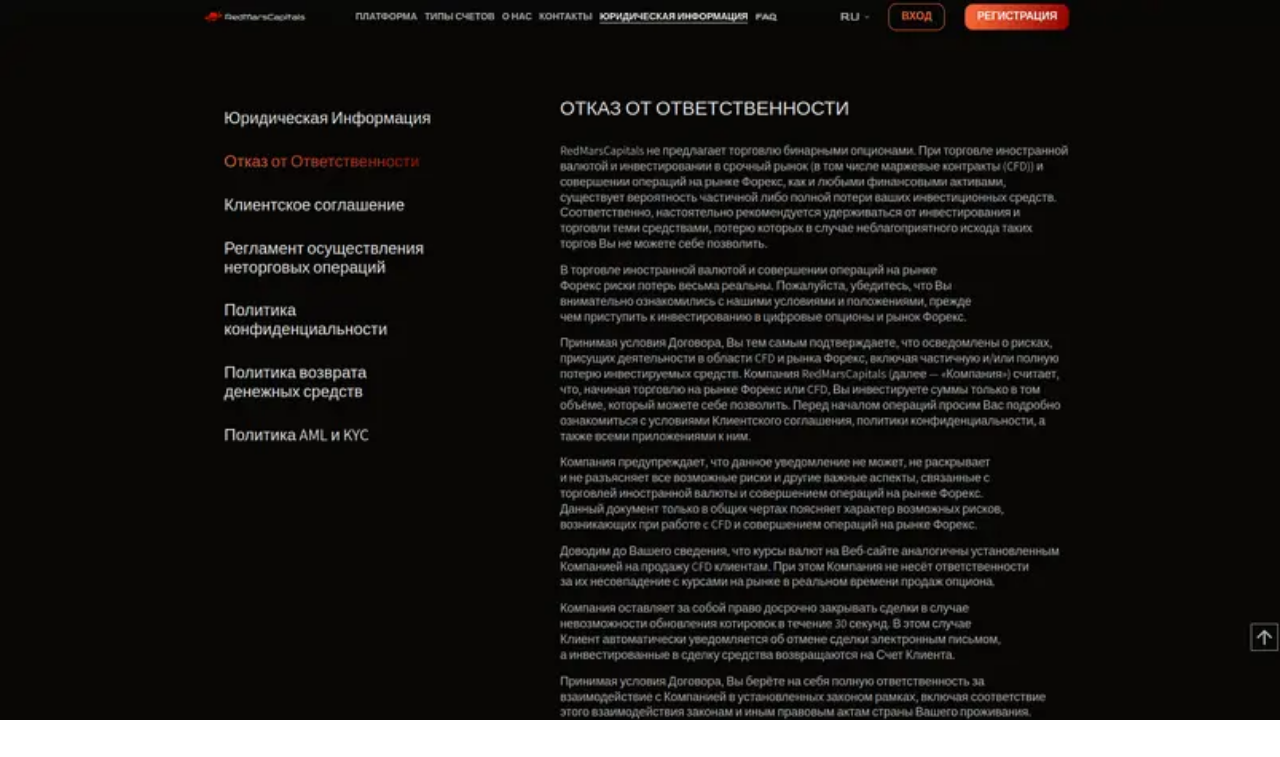

--- FILE ---
content_type: text/html; charset=utf-8
request_url: https://www.baxov.net/reviews/kosmicheskie-obeschaniya-redmarscapitals-realnost-ili-fantastika
body_size: 17370
content:
<!DOCTYPE html><html lang="en"><head><meta charSet="utf-8"/><meta name="viewport" content="width=device-width, initial-scale=1"/><link rel="preload" as="image" imageSrcSet="/_next/image?url=%2Flogo.png&amp;w=64&amp;q=75 1x, /_next/image?url=%2Flogo.png&amp;w=128&amp;q=75 2x"/><link rel="preload" as="image" imageSrcSet="/_next/image?url=https%3A%2F%2Fwww.baxov.net%2Fstatic%2Fuploads%2F2025%2F10%2F29%2F35fae92f-b30e-434b-8f58-d321bc182524.png&amp;w=640&amp;q=75 640w, /_next/image?url=https%3A%2F%2Fwww.baxov.net%2Fstatic%2Fuploads%2F2025%2F10%2F29%2F35fae92f-b30e-434b-8f58-d321bc182524.png&amp;w=750&amp;q=75 750w, /_next/image?url=https%3A%2F%2Fwww.baxov.net%2Fstatic%2Fuploads%2F2025%2F10%2F29%2F35fae92f-b30e-434b-8f58-d321bc182524.png&amp;w=828&amp;q=75 828w, /_next/image?url=https%3A%2F%2Fwww.baxov.net%2Fstatic%2Fuploads%2F2025%2F10%2F29%2F35fae92f-b30e-434b-8f58-d321bc182524.png&amp;w=1080&amp;q=75 1080w, /_next/image?url=https%3A%2F%2Fwww.baxov.net%2Fstatic%2Fuploads%2F2025%2F10%2F29%2F35fae92f-b30e-434b-8f58-d321bc182524.png&amp;w=1200&amp;q=75 1200w, /_next/image?url=https%3A%2F%2Fwww.baxov.net%2Fstatic%2Fuploads%2F2025%2F10%2F29%2F35fae92f-b30e-434b-8f58-d321bc182524.png&amp;w=1920&amp;q=75 1920w, /_next/image?url=https%3A%2F%2Fwww.baxov.net%2Fstatic%2Fuploads%2F2025%2F10%2F29%2F35fae92f-b30e-434b-8f58-d321bc182524.png&amp;w=2048&amp;q=75 2048w, /_next/image?url=https%3A%2F%2Fwww.baxov.net%2Fstatic%2Fuploads%2F2025%2F10%2F29%2F35fae92f-b30e-434b-8f58-d321bc182524.png&amp;w=3840&amp;q=75 3840w" imageSizes="100vw"/><link rel="preload" as="image" imageSrcSet="/_next/image?url=https%3A%2F%2Fwww.baxov.net%2Fstatic%2Fuploads%2F2025%2F10%2F29%2F4b0f92ac-02b0-4770-b67d-a02f4db00abe.png&amp;w=640&amp;q=75 640w, /_next/image?url=https%3A%2F%2Fwww.baxov.net%2Fstatic%2Fuploads%2F2025%2F10%2F29%2F4b0f92ac-02b0-4770-b67d-a02f4db00abe.png&amp;w=750&amp;q=75 750w, /_next/image?url=https%3A%2F%2Fwww.baxov.net%2Fstatic%2Fuploads%2F2025%2F10%2F29%2F4b0f92ac-02b0-4770-b67d-a02f4db00abe.png&amp;w=828&amp;q=75 828w, /_next/image?url=https%3A%2F%2Fwww.baxov.net%2Fstatic%2Fuploads%2F2025%2F10%2F29%2F4b0f92ac-02b0-4770-b67d-a02f4db00abe.png&amp;w=1080&amp;q=75 1080w, /_next/image?url=https%3A%2F%2Fwww.baxov.net%2Fstatic%2Fuploads%2F2025%2F10%2F29%2F4b0f92ac-02b0-4770-b67d-a02f4db00abe.png&amp;w=1200&amp;q=75 1200w, /_next/image?url=https%3A%2F%2Fwww.baxov.net%2Fstatic%2Fuploads%2F2025%2F10%2F29%2F4b0f92ac-02b0-4770-b67d-a02f4db00abe.png&amp;w=1920&amp;q=75 1920w, /_next/image?url=https%3A%2F%2Fwww.baxov.net%2Fstatic%2Fuploads%2F2025%2F10%2F29%2F4b0f92ac-02b0-4770-b67d-a02f4db00abe.png&amp;w=2048&amp;q=75 2048w, /_next/image?url=https%3A%2F%2Fwww.baxov.net%2Fstatic%2Fuploads%2F2025%2F10%2F29%2F4b0f92ac-02b0-4770-b67d-a02f4db00abe.png&amp;w=3840&amp;q=75 3840w" imageSizes="100vw"/><link rel="preload" as="image" imageSrcSet="/_next/image?url=https%3A%2F%2Fwww.baxov.net%2Fstatic%2Fuploads%2F2025%2F10%2F29%2Fb7703487-8c54-4b7f-b3a1-a1cc039396f7.png&amp;w=640&amp;q=75 640w, /_next/image?url=https%3A%2F%2Fwww.baxov.net%2Fstatic%2Fuploads%2F2025%2F10%2F29%2Fb7703487-8c54-4b7f-b3a1-a1cc039396f7.png&amp;w=750&amp;q=75 750w, /_next/image?url=https%3A%2F%2Fwww.baxov.net%2Fstatic%2Fuploads%2F2025%2F10%2F29%2Fb7703487-8c54-4b7f-b3a1-a1cc039396f7.png&amp;w=828&amp;q=75 828w, /_next/image?url=https%3A%2F%2Fwww.baxov.net%2Fstatic%2Fuploads%2F2025%2F10%2F29%2Fb7703487-8c54-4b7f-b3a1-a1cc039396f7.png&amp;w=1080&amp;q=75 1080w, /_next/image?url=https%3A%2F%2Fwww.baxov.net%2Fstatic%2Fuploads%2F2025%2F10%2F29%2Fb7703487-8c54-4b7f-b3a1-a1cc039396f7.png&amp;w=1200&amp;q=75 1200w, /_next/image?url=https%3A%2F%2Fwww.baxov.net%2Fstatic%2Fuploads%2F2025%2F10%2F29%2Fb7703487-8c54-4b7f-b3a1-a1cc039396f7.png&amp;w=1920&amp;q=75 1920w, /_next/image?url=https%3A%2F%2Fwww.baxov.net%2Fstatic%2Fuploads%2F2025%2F10%2F29%2Fb7703487-8c54-4b7f-b3a1-a1cc039396f7.png&amp;w=2048&amp;q=75 2048w, /_next/image?url=https%3A%2F%2Fwww.baxov.net%2Fstatic%2Fuploads%2F2025%2F10%2F29%2Fb7703487-8c54-4b7f-b3a1-a1cc039396f7.png&amp;w=3840&amp;q=75 3840w" imageSizes="100vw"/><link rel="stylesheet" href="/_next/static/css/84c82a79e5fb6f2f.css" data-precedence="next"/><link rel="preload" as="script" fetchPriority="low" href="/_next/static/chunks/webpack-421bcb432625b8bf.js"/><script src="/_next/static/chunks/4bd1b696-100b9d70ed4e49c1.js" async="" type="e66b25fe429fcab1de4c2985-text/javascript"></script><script src="/_next/static/chunks/1255-f130baedebc17f6e.js" async="" type="e66b25fe429fcab1de4c2985-text/javascript"></script><script src="/_next/static/chunks/main-app-f3336e172256d2ab.js" async="" type="e66b25fe429fcab1de4c2985-text/javascript"></script><script src="/_next/static/chunks/2619-04bc32f026a0d946.js" async="" type="e66b25fe429fcab1de4c2985-text/javascript"></script><script src="/_next/static/chunks/8741-619ecddbf64f2a5e.js" async="" type="e66b25fe429fcab1de4c2985-text/javascript"></script><script src="/_next/static/chunks/9511-6af5e82a2c95330f.js" async="" type="e66b25fe429fcab1de4c2985-text/javascript"></script><script src="/_next/static/chunks/5837-bfaee639c9fccaeb.js" async="" type="e66b25fe429fcab1de4c2985-text/javascript"></script><script src="/_next/static/chunks/8361-a1fa2375c634a455.js" async="" type="e66b25fe429fcab1de4c2985-text/javascript"></script><script src="/_next/static/chunks/app/layout-dd5216c71289dc60.js" async="" type="e66b25fe429fcab1de4c2985-text/javascript"></script><script src="/_next/static/chunks/app/error-478126e567dff62c.js" async="" type="e66b25fe429fcab1de4c2985-text/javascript"></script><script src="/_next/static/chunks/4414-f589dd17b6bfafe3.js" async="" type="e66b25fe429fcab1de4c2985-text/javascript"></script><script src="/_next/static/chunks/6935-81f87546738d065f.js" async="" type="e66b25fe429fcab1de4c2985-text/javascript"></script><script src="/_next/static/chunks/1912-f515b1a46ebab0a9.js" async="" type="e66b25fe429fcab1de4c2985-text/javascript"></script><script src="/_next/static/chunks/app/reviews/%5Bslug%5D/page-78bea6c1e5b1a62a.js" async="" type="e66b25fe429fcab1de4c2985-text/javascript"></script><link rel="preload" href="https://www.googletagmanager.com/gtm.js?id=GTM-NXBBN7L8" as="script"/><title>Космические обещания RedMarsCapitals: реальность или фантастика?</title><meta name="description" content="Посещение RedMarsCapitals похоже на вход в научно-фантастический роман. Обещания &quot;исследовать вселенную возможностей&quot; и &quot;начать инвестирование с 0 € минимальног"/><meta name="robots" content="index, follow"/><link rel="canonical" href="https://www.baxov.net/reviews/kosmicheskie-obeschaniya-redmarscapitals-realnost-ili-fantastika"/><meta name="yandex-verification" content="7ae671cd959be40c"/><meta property="og:title" content="Космические обещания RedMarsCapitals: реальность или фантастика?"/><meta property="og:description" content="Посещение RedMarsCapitals похоже на вход в научно-фантастический роман. Обещания &quot;исследовать вселенную возможностей&quot; и &quot;начать инвестирование с 0 € минимальног"/><meta property="og:url" content="https://www.baxov.net/reviews/kosmicheskie-obeschaniya-redmarscapitals-realnost-ili-fantastika"/><meta property="og:site_name" content="Баксов.Нет"/><meta property="og:image" content="https://www.baxov.net/static/uploads/2025/10/29/35fae92f-b30e-434b-8f58-d321bc182524.png"/><meta property="og:type" content="article"/><meta name="twitter:card" content="summary_large_image"/><meta name="twitter:title" content="Космические обещания RedMarsCapitals: реальность или фантастика?"/><meta name="twitter:description" content="Посещение RedMarsCapitals похоже на вход в научно-фантастический роман. Обещания &quot;исследовать вселенную возможностей&quot; и &quot;начать инвестирование с 0 € минимальног"/><meta name="twitter:image" content="https://www.baxov.net/static/uploads/2025/10/29/35fae92f-b30e-434b-8f58-d321bc182524.png"/><link rel="icon" href="/favicon.ico" type="image/x-icon" sizes="121x121"/><script src="/_next/static/chunks/polyfills-42372ed130431b0a.js" noModule="" type="e66b25fe429fcab1de4c2985-text/javascript"></script></head><body><div hidden=""><!--$--><!--/$--></div><header class="sticky top-0 z-50 border-b bg-white shadow-sm"><div class="mx-auto flex items-center justify-between container px-4 py-2"><a class="flex items-center gap-2 font-bold text-primary" href="/"><img alt="Баксов.Нет logo" width="50" height="50" decoding="async" data-nimg="1" class="rounded-md object-contain" style="color:transparent" srcSet="/_next/image?url=%2Flogo.png&amp;w=64&amp;q=75 1x, /_next/image?url=%2Flogo.png&amp;w=128&amp;q=75 2x" src="/_next/image?url=%2Flogo.png&amp;w=128&amp;q=75"/><span class="hidden lg:inline text-xl">Баксов.Нет</span></a><nav class="hidden md:flex gap-4 mx-auto"><a href="/news"><button data-slot="button" class="inline-flex items-center justify-center gap-2 whitespace-nowrap rounded-md text-sm font-medium transition-all disabled:pointer-events-none disabled:opacity-50 [&amp;_svg]:pointer-events-none [&amp;_svg:not([class*=&#x27;size-&#x27;])]:size-4 shrink-0 [&amp;_svg]:shrink-0 outline-none focus-visible:border-ring focus-visible:ring-ring/50 focus-visible:ring-[3px] aria-invalid:ring-destructive/20 dark:aria-invalid:ring-destructive/40 aria-invalid:border-destructive hover:bg-accent hover:text-accent-foreground dark:hover:bg-accent/50 h-9 px-4 py-2 has-[&gt;svg]:px-3"><svg xmlns="http://www.w3.org/2000/svg" width="32" height="32" viewBox="0 0 24 24" fill="none" stroke="currentColor" stroke-width="2" stroke-linecap="round" stroke-linejoin="round" class="lucide lucide-newspaper" aria-hidden="true"><path d="M15 18h-5"></path><path d="M18 14h-8"></path><path d="M4 22h16a2 2 0 0 0 2-2V4a2 2 0 0 0-2-2H8a2 2 0 0 0-2 2v16a2 2 0 0 1-4 0v-9a2 2 0 0 1 2-2h2"></path><rect width="8" height="4" x="10" y="6" rx="1"></rect></svg>Новости</button></a><a href="/articles"><button data-slot="button" class="inline-flex items-center justify-center gap-2 whitespace-nowrap rounded-md text-sm font-medium transition-all disabled:pointer-events-none disabled:opacity-50 [&amp;_svg]:pointer-events-none [&amp;_svg:not([class*=&#x27;size-&#x27;])]:size-4 shrink-0 [&amp;_svg]:shrink-0 outline-none focus-visible:border-ring focus-visible:ring-ring/50 focus-visible:ring-[3px] aria-invalid:ring-destructive/20 dark:aria-invalid:ring-destructive/40 aria-invalid:border-destructive hover:bg-accent hover:text-accent-foreground dark:hover:bg-accent/50 h-9 px-4 py-2 has-[&gt;svg]:px-3"><svg xmlns="http://www.w3.org/2000/svg" width="32" height="32" viewBox="0 0 24 24" fill="none" stroke="currentColor" stroke-width="2" stroke-linecap="round" stroke-linejoin="round" class="lucide lucide-brain" aria-hidden="true"><path d="M12 5a3 3 0 1 0-5.997.125 4 4 0 0 0-2.526 5.77 4 4 0 0 0 .556 6.588A4 4 0 1 0 12 18Z"></path><path d="M12 5a3 3 0 1 1 5.997.125 4 4 0 0 1 2.526 5.77 4 4 0 0 1-.556 6.588A4 4 0 1 1 12 18Z"></path><path d="M15 13a4.5 4.5 0 0 1-3-4 4.5 4.5 0 0 1-3 4"></path><path d="M17.599 6.5a3 3 0 0 0 .399-1.375"></path><path d="M6.003 5.125A3 3 0 0 0 6.401 6.5"></path><path d="M3.477 10.896a4 4 0 0 1 .585-.396"></path><path d="M19.938 10.5a4 4 0 0 1 .585.396"></path><path d="M6 18a4 4 0 0 1-1.967-.516"></path><path d="M19.967 17.484A4 4 0 0 1 18 18"></path></svg>Статьи</button></a><a href="/projects"><button data-slot="button" class="inline-flex items-center justify-center gap-2 whitespace-nowrap rounded-md text-sm font-medium transition-all disabled:pointer-events-none disabled:opacity-50 [&amp;_svg]:pointer-events-none [&amp;_svg:not([class*=&#x27;size-&#x27;])]:size-4 shrink-0 [&amp;_svg]:shrink-0 outline-none focus-visible:border-ring focus-visible:ring-ring/50 focus-visible:ring-[3px] aria-invalid:ring-destructive/20 dark:aria-invalid:ring-destructive/40 aria-invalid:border-destructive hover:bg-accent hover:text-accent-foreground dark:hover:bg-accent/50 h-9 px-4 py-2 has-[&gt;svg]:px-3"><svg xmlns="http://www.w3.org/2000/svg" width="32" height="32" viewBox="0 0 24 24" fill="none" stroke="currentColor" stroke-width="2" stroke-linecap="round" stroke-linejoin="round" class="lucide lucide-panels-top-left" aria-hidden="true"><rect width="18" height="18" x="3" y="3" rx="2"></rect><path d="M3 9h18"></path><path d="M9 21V9"></path></svg>Проекты</button></a><a href="/reviews"><button data-slot="button" class="inline-flex items-center justify-center gap-2 whitespace-nowrap rounded-md text-sm font-medium transition-all disabled:pointer-events-none disabled:opacity-50 [&amp;_svg]:pointer-events-none [&amp;_svg:not([class*=&#x27;size-&#x27;])]:size-4 shrink-0 [&amp;_svg]:shrink-0 outline-none focus-visible:border-ring focus-visible:ring-ring/50 focus-visible:ring-[3px] aria-invalid:ring-destructive/20 dark:aria-invalid:ring-destructive/40 aria-invalid:border-destructive hover:bg-accent hover:text-accent-foreground dark:hover:bg-accent/50 h-9 px-4 py-2 has-[&gt;svg]:px-3"><svg xmlns="http://www.w3.org/2000/svg" width="32" height="32" viewBox="0 0 24 24" fill="none" stroke="currentColor" stroke-width="2" stroke-linecap="round" stroke-linejoin="round" class="lucide lucide-notebook-pen" aria-hidden="true"><path d="M13.4 2H6a2 2 0 0 0-2 2v16a2 2 0 0 0 2 2h12a2 2 0 0 0 2-2v-7.4"></path><path d="M2 6h4"></path><path d="M2 10h4"></path><path d="M2 14h4"></path><path d="M2 18h4"></path><path d="M21.378 5.626a1 1 0 1 0-3.004-3.004l-5.01 5.012a2 2 0 0 0-.506.854l-.837 2.87a.5.5 0 0 0 .62.62l2.87-.837a2 2 0 0 0 .854-.506z"></path></svg>Обзоры</button></a><a href="/websites"><button data-slot="button" class="inline-flex items-center justify-center gap-2 whitespace-nowrap rounded-md text-sm font-medium transition-all disabled:pointer-events-none disabled:opacity-50 [&amp;_svg]:pointer-events-none [&amp;_svg:not([class*=&#x27;size-&#x27;])]:size-4 shrink-0 [&amp;_svg]:shrink-0 outline-none focus-visible:border-ring focus-visible:ring-ring/50 focus-visible:ring-[3px] aria-invalid:ring-destructive/20 dark:aria-invalid:ring-destructive/40 aria-invalid:border-destructive hover:bg-accent hover:text-accent-foreground dark:hover:bg-accent/50 h-9 px-4 py-2 has-[&gt;svg]:px-3"><svg xmlns="http://www.w3.org/2000/svg" width="32" height="32" viewBox="0 0 24 24" fill="none" stroke="currentColor" stroke-width="2" stroke-linecap="round" stroke-linejoin="round" class="lucide lucide-link2 lucide-link-2" aria-hidden="true"><path d="M9 17H7A5 5 0 0 1 7 7h2"></path><path d="M15 7h2a5 5 0 1 1 0 10h-2"></path><line x1="8" x2="16" y1="12" y2="12"></line></svg>Сайты</button></a></nav><div class="hidden md:flex"><div class="flex items-center"><div data-slot="skeleton" class="relative overflow-hidden bg-gray-200 before:absolute before:inset-0 before:-translate-x-full before:animate-[shimmer_1.5s_infinite] before:bg-gradient-to-r before:from-transparent before:via-white/60 before:to-transparent h-9 w-24 rounded-md"></div></div></div><button data-slot="button" class="inline-flex items-center justify-center gap-2 whitespace-nowrap rounded-md text-sm font-medium transition-all disabled:pointer-events-none disabled:opacity-50 [&amp;_svg]:pointer-events-none [&amp;_svg:not([class*=&#x27;size-&#x27;])]:size-4 shrink-0 [&amp;_svg]:shrink-0 outline-none focus-visible:border-ring focus-visible:ring-ring/50 focus-visible:ring-[3px] aria-invalid:ring-destructive/20 dark:aria-invalid:ring-destructive/40 aria-invalid:border-destructive hover:bg-accent hover:text-accent-foreground dark:hover:bg-accent/50 size-9 md:hidden" aria-label="Открыть меню" type="button" aria-haspopup="dialog" aria-expanded="false" aria-controls="radix-_R_8db_" data-state="closed"><svg xmlns="http://www.w3.org/2000/svg" width="24" height="24" viewBox="0 0 24 24" fill="none" stroke="currentColor" stroke-width="2" stroke-linecap="round" stroke-linejoin="round" class="lucide lucide-menu h-6 w-6" aria-hidden="true"><path d="M4 12h16"></path><path d="M4 18h16"></path><path d="M4 6h16"></path></svg></button></div></header><div class="min-h-screen bg-background"><main><script type="application/ld+json">{"@context":"https://schema.org","@type":"BreadcrumbList","itemListElement":[{"@type":"ListItem","position":1,"name":"Главная","item":"https://www.baxov.net/"},{"@type":"ListItem","position":2,"name":"Обзоры","item":"https://www.baxov.net/reviews"},{"@type":"ListItem","position":3,"name":"Космические обещания RedMarsCapitals: реальность или фантастика?","item":"https://www.baxov.net/reviews/kosmicheskie-obeschaniya-redmarscapitals-realnost-ili-fantastika"}]}</script><script type="application/ld+json">{"@context":"https://schema.org","@type":"Review","name":"Космические обещания RedMarsCapitals: реальность или фантастика?","image":"https://www.baxov.net/static/uploads/2025/10/29/35fae92f-b30e-434b-8f58-d321bc182524.png","url":"https://www.baxov.net/reviews/kosmicheskie-obeschaniya-redmarscapitals-realnost-ili-fantastika","reviewBody":"Посещение RedMarsCapitals похоже на вход в научно-фантастический роман. Обещания \"исследовать…","datePublished":"2024-02-18T07:13:04.000Z","itemReviewed":{"@type":"Organization","name":"Redmarscapitals","url":"https://www.baxov.net/projects/25844"},"author":{"@type":"Person","name":"Ревизор","url":"https://www.baxov.net/users/revizor"},"reviewRating":{"@type":"Rating","ratingValue":1,"bestRating":5,"worstRating":1}}</script><div class="max-w-7xl mx-auto px-6 relative space-y-4"><div class="mt-10 text-center"><h1 class="text-4xl md:text-5xl py-3 font-bold text-center">Космические обещания RedMarsCapitals: реальность или фантастика?</h1><p class="text-lg text-muted-foreground max-w-2xl mx-auto mb-8 animate-fade-in">Посещение RedMarsCapitals похоже на вход в научно-фантастический роман. Обещания &quot;исследовать…</p></div><div data-orientation="horizontal" role="none" data-slot="separator" class="bg-border shrink-0 data-[orientation=horizontal]:h-px data-[orientation=horizontal]:w-full data-[orientation=vertical]:h-full data-[orientation=vertical]:w-px"></div><div class="relative"><form><input type="text" placeholder="Поиск проектов, статей, обзоров..." class="bg-white shadow-md w-full border rounded-lg p-6 pr-12" value=""/><svg xmlns="http://www.w3.org/2000/svg" width="24" height="24" viewBox="0 0 24 24" fill="none" stroke="currentColor" stroke-width="2" stroke-linecap="round" stroke-linejoin="round" class="lucide lucide-search absolute right-5 top-1/2 -translate-y-1/2 text-gray-400" aria-hidden="true"><path d="m21 21-4.34-4.34"></path><circle cx="11" cy="11" r="8"></circle></svg></form></div><div class="my-4"><nav aria-label="breadcrumb" data-slot="breadcrumb" class="px-6"><ol data-slot="breadcrumb-list" class="text-muted-foreground flex flex-wrap items-center gap-1.5 text-sm break-words sm:gap-2.5"><li data-slot="breadcrumb-item" class="inline-flex items-center gap-1.5"><a class="text-muted-foreground hover:underline" href="/">Главная</a></li><li data-slot="breadcrumb-separator" role="presentation" aria-hidden="true" class="[&amp;&gt;svg]:size-3.5"><svg xmlns="http://www.w3.org/2000/svg" width="24" height="24" viewBox="0 0 24 24" fill="none" stroke="currentColor" stroke-width="2" stroke-linecap="round" stroke-linejoin="round" class="lucide lucide-chevron-right" aria-hidden="true"><path d="m9 18 6-6-6-6"></path></svg></li><li data-slot="breadcrumb-item" class="inline-flex items-center gap-1.5"><a class="text-muted-foreground hover:underline" href="/reviews">Обзоры</a></li><li data-slot="breadcrumb-separator" role="presentation" aria-hidden="true" class="[&amp;&gt;svg]:size-3.5"><svg xmlns="http://www.w3.org/2000/svg" width="24" height="24" viewBox="0 0 24 24" fill="none" stroke="currentColor" stroke-width="2" stroke-linecap="round" stroke-linejoin="round" class="lucide lucide-chevron-right" aria-hidden="true"><path d="m9 18 6-6-6-6"></path></svg></li><li data-slot="breadcrumb-item" class="inline-flex items-center gap-1.5"><span data-slot="breadcrumb-page" role="link" aria-disabled="true" aria-current="page" class="text-foreground font-normal">Космические обещания RedMarsCapitals: реальность или фантастика?</span></li></ol></nav></div><div class="p-2 md:p-6 rounded-xl shadow-lg space-y-6"><div data-orientation="horizontal" role="none" data-slot="separator" class="bg-border shrink-0 data-[orientation=horizontal]:h-px data-[orientation=horizontal]:w-full data-[orientation=vertical]:h-full data-[orientation=vertical]:w-px"></div><div class="relative space-y-6"><div class="relative w-full aspect-video overflow-hidden rounded-md"><div class="absolute inset-0"><img alt="RedMarsCapitals - лохотрон" decoding="async" data-nimg="fill" class="object-cover blur-2xl scale-110" style="position:absolute;height:100%;width:100%;left:0;top:0;right:0;bottom:0;color:transparent" sizes="100vw" srcSet="/_next/image?url=https%3A%2F%2Fwww.baxov.net%2Fstatic%2Fuploads%2F2025%2F10%2F29%2F35fae92f-b30e-434b-8f58-d321bc182524.png&amp;w=640&amp;q=75 640w, /_next/image?url=https%3A%2F%2Fwww.baxov.net%2Fstatic%2Fuploads%2F2025%2F10%2F29%2F35fae92f-b30e-434b-8f58-d321bc182524.png&amp;w=750&amp;q=75 750w, /_next/image?url=https%3A%2F%2Fwww.baxov.net%2Fstatic%2Fuploads%2F2025%2F10%2F29%2F35fae92f-b30e-434b-8f58-d321bc182524.png&amp;w=828&amp;q=75 828w, /_next/image?url=https%3A%2F%2Fwww.baxov.net%2Fstatic%2Fuploads%2F2025%2F10%2F29%2F35fae92f-b30e-434b-8f58-d321bc182524.png&amp;w=1080&amp;q=75 1080w, /_next/image?url=https%3A%2F%2Fwww.baxov.net%2Fstatic%2Fuploads%2F2025%2F10%2F29%2F35fae92f-b30e-434b-8f58-d321bc182524.png&amp;w=1200&amp;q=75 1200w, /_next/image?url=https%3A%2F%2Fwww.baxov.net%2Fstatic%2Fuploads%2F2025%2F10%2F29%2F35fae92f-b30e-434b-8f58-d321bc182524.png&amp;w=1920&amp;q=75 1920w, /_next/image?url=https%3A%2F%2Fwww.baxov.net%2Fstatic%2Fuploads%2F2025%2F10%2F29%2F35fae92f-b30e-434b-8f58-d321bc182524.png&amp;w=2048&amp;q=75 2048w, /_next/image?url=https%3A%2F%2Fwww.baxov.net%2Fstatic%2Fuploads%2F2025%2F10%2F29%2F35fae92f-b30e-434b-8f58-d321bc182524.png&amp;w=3840&amp;q=75 3840w" src="/_next/image?url=https%3A%2F%2Fwww.baxov.net%2Fstatic%2Fuploads%2F2025%2F10%2F29%2F35fae92f-b30e-434b-8f58-d321bc182524.png&amp;w=3840&amp;q=75"/><div class="absolute inset-0 bg-black/10"></div></div><img alt="RedMarsCapitals - лохотрон" decoding="async" data-nimg="fill" class="relative z-10 object-contain rounded-md" style="position:absolute;height:100%;width:100%;left:0;top:0;right:0;bottom:0;color:transparent" sizes="100vw" srcSet="/_next/image?url=https%3A%2F%2Fwww.baxov.net%2Fstatic%2Fuploads%2F2025%2F10%2F29%2F35fae92f-b30e-434b-8f58-d321bc182524.png&amp;w=640&amp;q=75 640w, /_next/image?url=https%3A%2F%2Fwww.baxov.net%2Fstatic%2Fuploads%2F2025%2F10%2F29%2F35fae92f-b30e-434b-8f58-d321bc182524.png&amp;w=750&amp;q=75 750w, /_next/image?url=https%3A%2F%2Fwww.baxov.net%2Fstatic%2Fuploads%2F2025%2F10%2F29%2F35fae92f-b30e-434b-8f58-d321bc182524.png&amp;w=828&amp;q=75 828w, /_next/image?url=https%3A%2F%2Fwww.baxov.net%2Fstatic%2Fuploads%2F2025%2F10%2F29%2F35fae92f-b30e-434b-8f58-d321bc182524.png&amp;w=1080&amp;q=75 1080w, /_next/image?url=https%3A%2F%2Fwww.baxov.net%2Fstatic%2Fuploads%2F2025%2F10%2F29%2F35fae92f-b30e-434b-8f58-d321bc182524.png&amp;w=1200&amp;q=75 1200w, /_next/image?url=https%3A%2F%2Fwww.baxov.net%2Fstatic%2Fuploads%2F2025%2F10%2F29%2F35fae92f-b30e-434b-8f58-d321bc182524.png&amp;w=1920&amp;q=75 1920w, /_next/image?url=https%3A%2F%2Fwww.baxov.net%2Fstatic%2Fuploads%2F2025%2F10%2F29%2F35fae92f-b30e-434b-8f58-d321bc182524.png&amp;w=2048&amp;q=75 2048w, /_next/image?url=https%3A%2F%2Fwww.baxov.net%2Fstatic%2Fuploads%2F2025%2F10%2F29%2F35fae92f-b30e-434b-8f58-d321bc182524.png&amp;w=3840&amp;q=75 3840w" src="/_next/image?url=https%3A%2F%2Fwww.baxov.net%2Fstatic%2Fuploads%2F2025%2F10%2F29%2F35fae92f-b30e-434b-8f58-d321bc182524.png&amp;w=3840&amp;q=75"/></div><div class="space-y-5 text-center text-xl"><p>Обзор на проект:<!-- --> <a class="inline-flex items-center gap-2 text-blue-600 hover:underline" href="/projects/25844">Redmarscapitals<svg xmlns="http://www.w3.org/2000/svg" width="24" height="24" viewBox="0 0 24 24" fill="none" stroke="currentColor" stroke-width="2" stroke-linecap="round" stroke-linejoin="round" class="lucide lucide-move-right w-5 h-5" aria-hidden="true"><path d="M18 8L22 12L18 16"></path><path d="M2 12H22"></path></svg></a></p><div data-orientation="horizontal" role="none" data-slot="separator" class="bg-border shrink-0 data-[orientation=horizontal]:h-px data-[orientation=horizontal]:w-full data-[orientation=vertical]:h-full data-[orientation=vertical]:w-px"></div></div><div class="prose prose-img:my-0 max-w-none"><p>Посещение RedMarsCapitals похоже на вход в научно-фантастический роман. Обещания &quot;исследовать вселенную возможностей&quot; и &quot;начать инвестирование с 0 € минимального депозита&quot; звучат как приглашение в мир, где финансовое благополучие является нормой. Но не стоит ли вопрос о том, насколько эти заявления отражают реальность и не являются ли они лишь маркетинговым трюком, призванным привлечь внимание неподготовленного инвестора?</p>
<h2>Торговые условия</h2>
<p>По заявлениям RedMarsCapitals, их торговые условия созданы для процветания торговой стратегии каждого клиента. Но как часто мы видели, что плавающие спреды и кредитное плечо до 1:1000, которые представлены как преимущества, в реальности превращаются в головную боль? Немедленное исполнение за 5 мс может быть исключительным в теории, но насколько это исполнение надежно в периоды высокой волатильности?</p>
<div class="relative w-full aspect-video overflow-hidden rounded-md"><div class="absolute inset-0"><img alt="RedMarsCapitals - торговля" decoding="async" data-nimg="fill" class="object-cover blur-2xl scale-110" style="position:absolute;height:100%;width:100%;left:0;top:0;right:0;bottom:0;color:transparent" sizes="100vw" srcSet="/_next/image?url=https%3A%2F%2Fwww.baxov.net%2Fstatic%2Fuploads%2F2025%2F10%2F29%2F4b0f92ac-02b0-4770-b67d-a02f4db00abe.png&amp;w=640&amp;q=75 640w, /_next/image?url=https%3A%2F%2Fwww.baxov.net%2Fstatic%2Fuploads%2F2025%2F10%2F29%2F4b0f92ac-02b0-4770-b67d-a02f4db00abe.png&amp;w=750&amp;q=75 750w, /_next/image?url=https%3A%2F%2Fwww.baxov.net%2Fstatic%2Fuploads%2F2025%2F10%2F29%2F4b0f92ac-02b0-4770-b67d-a02f4db00abe.png&amp;w=828&amp;q=75 828w, /_next/image?url=https%3A%2F%2Fwww.baxov.net%2Fstatic%2Fuploads%2F2025%2F10%2F29%2F4b0f92ac-02b0-4770-b67d-a02f4db00abe.png&amp;w=1080&amp;q=75 1080w, /_next/image?url=https%3A%2F%2Fwww.baxov.net%2Fstatic%2Fuploads%2F2025%2F10%2F29%2F4b0f92ac-02b0-4770-b67d-a02f4db00abe.png&amp;w=1200&amp;q=75 1200w, /_next/image?url=https%3A%2F%2Fwww.baxov.net%2Fstatic%2Fuploads%2F2025%2F10%2F29%2F4b0f92ac-02b0-4770-b67d-a02f4db00abe.png&amp;w=1920&amp;q=75 1920w, /_next/image?url=https%3A%2F%2Fwww.baxov.net%2Fstatic%2Fuploads%2F2025%2F10%2F29%2F4b0f92ac-02b0-4770-b67d-a02f4db00abe.png&amp;w=2048&amp;q=75 2048w, /_next/image?url=https%3A%2F%2Fwww.baxov.net%2Fstatic%2Fuploads%2F2025%2F10%2F29%2F4b0f92ac-02b0-4770-b67d-a02f4db00abe.png&amp;w=3840&amp;q=75 3840w" src="/_next/image?url=https%3A%2F%2Fwww.baxov.net%2Fstatic%2Fuploads%2F2025%2F10%2F29%2F4b0f92ac-02b0-4770-b67d-a02f4db00abe.png&amp;w=3840&amp;q=75"/><div class="absolute inset-0 bg-black/10"></div></div><img alt="RedMarsCapitals - торговля" decoding="async" data-nimg="fill" class="relative z-10 object-contain rounded-md" style="position:absolute;height:100%;width:100%;left:0;top:0;right:0;bottom:0;color:transparent" sizes="100vw" srcSet="/_next/image?url=https%3A%2F%2Fwww.baxov.net%2Fstatic%2Fuploads%2F2025%2F10%2F29%2F4b0f92ac-02b0-4770-b67d-a02f4db00abe.png&amp;w=640&amp;q=75 640w, /_next/image?url=https%3A%2F%2Fwww.baxov.net%2Fstatic%2Fuploads%2F2025%2F10%2F29%2F4b0f92ac-02b0-4770-b67d-a02f4db00abe.png&amp;w=750&amp;q=75 750w, /_next/image?url=https%3A%2F%2Fwww.baxov.net%2Fstatic%2Fuploads%2F2025%2F10%2F29%2F4b0f92ac-02b0-4770-b67d-a02f4db00abe.png&amp;w=828&amp;q=75 828w, /_next/image?url=https%3A%2F%2Fwww.baxov.net%2Fstatic%2Fuploads%2F2025%2F10%2F29%2F4b0f92ac-02b0-4770-b67d-a02f4db00abe.png&amp;w=1080&amp;q=75 1080w, /_next/image?url=https%3A%2F%2Fwww.baxov.net%2Fstatic%2Fuploads%2F2025%2F10%2F29%2F4b0f92ac-02b0-4770-b67d-a02f4db00abe.png&amp;w=1200&amp;q=75 1200w, /_next/image?url=https%3A%2F%2Fwww.baxov.net%2Fstatic%2Fuploads%2F2025%2F10%2F29%2F4b0f92ac-02b0-4770-b67d-a02f4db00abe.png&amp;w=1920&amp;q=75 1920w, /_next/image?url=https%3A%2F%2Fwww.baxov.net%2Fstatic%2Fuploads%2F2025%2F10%2F29%2F4b0f92ac-02b0-4770-b67d-a02f4db00abe.png&amp;w=2048&amp;q=75 2048w, /_next/image?url=https%3A%2F%2Fwww.baxov.net%2Fstatic%2Fuploads%2F2025%2F10%2F29%2F4b0f92ac-02b0-4770-b67d-a02f4db00abe.png&amp;w=3840&amp;q=75 3840w" src="/_next/image?url=https%3A%2F%2Fwww.baxov.net%2Fstatic%2Fuploads%2F2025%2F10%2F29%2F4b0f92ac-02b0-4770-b67d-a02f4db00abe.png&amp;w=3840&amp;q=75"/></div>
<h2>Образовательные ресурсы и аналитическая поддержка</h2>
<p>RedMarsCapitals обещает обширные образовательные ресурсы и аналитическую поддержку. Однако, слишком часто такие обещания брокеров оказываются не более чем формальностью, не приносящей реальной ценности. Каково реальное качество этих материалов и аналитики? Могут ли они действительно помочь трейдерам &quot;уверенно завоевать финансовые рынки&quot;, как утверждает миссия компании?</p>
<h2>Поддержка клиентов</h2>
<p>Ответственные менеджеры по работе с клиентами – звучит обнадеживающе. Но не является ли это просто еще одной маркетинговой заманкой? Всем известно, что реальный тест качества поддержки клиентов – это их способность реагировать быстро и эффективно в моменты кризиса. Какова реальная способность RedMarsCapitals предоставить этот уровень сервиса?</p>
<h2>Юридические аспекты и уведомление о рисках</h2>
<p>RedMarsCapitals подчеркивает важность ознакомления с юридическими документами и уведомлением о рисках. Но не создает ли это ложное ощущение безопасности? Часто такие документы сложны для понимания и могут скрывать пункты, невыгодные для трейдера. Как насчет реальной прозрачности их операций?</p>
<div class="relative w-full aspect-video overflow-hidden rounded-md"><div class="absolute inset-0"><img alt="RedMarsCapitals - ответственность" decoding="async" data-nimg="fill" class="object-cover blur-2xl scale-110" style="position:absolute;height:100%;width:100%;left:0;top:0;right:0;bottom:0;color:transparent" sizes="100vw" srcSet="/_next/image?url=https%3A%2F%2Fwww.baxov.net%2Fstatic%2Fuploads%2F2025%2F10%2F29%2Fb7703487-8c54-4b7f-b3a1-a1cc039396f7.png&amp;w=640&amp;q=75 640w, /_next/image?url=https%3A%2F%2Fwww.baxov.net%2Fstatic%2Fuploads%2F2025%2F10%2F29%2Fb7703487-8c54-4b7f-b3a1-a1cc039396f7.png&amp;w=750&amp;q=75 750w, /_next/image?url=https%3A%2F%2Fwww.baxov.net%2Fstatic%2Fuploads%2F2025%2F10%2F29%2Fb7703487-8c54-4b7f-b3a1-a1cc039396f7.png&amp;w=828&amp;q=75 828w, /_next/image?url=https%3A%2F%2Fwww.baxov.net%2Fstatic%2Fuploads%2F2025%2F10%2F29%2Fb7703487-8c54-4b7f-b3a1-a1cc039396f7.png&amp;w=1080&amp;q=75 1080w, /_next/image?url=https%3A%2F%2Fwww.baxov.net%2Fstatic%2Fuploads%2F2025%2F10%2F29%2Fb7703487-8c54-4b7f-b3a1-a1cc039396f7.png&amp;w=1200&amp;q=75 1200w, /_next/image?url=https%3A%2F%2Fwww.baxov.net%2Fstatic%2Fuploads%2F2025%2F10%2F29%2Fb7703487-8c54-4b7f-b3a1-a1cc039396f7.png&amp;w=1920&amp;q=75 1920w, /_next/image?url=https%3A%2F%2Fwww.baxov.net%2Fstatic%2Fuploads%2F2025%2F10%2F29%2Fb7703487-8c54-4b7f-b3a1-a1cc039396f7.png&amp;w=2048&amp;q=75 2048w, /_next/image?url=https%3A%2F%2Fwww.baxov.net%2Fstatic%2Fuploads%2F2025%2F10%2F29%2Fb7703487-8c54-4b7f-b3a1-a1cc039396f7.png&amp;w=3840&amp;q=75 3840w" src="/_next/image?url=https%3A%2F%2Fwww.baxov.net%2Fstatic%2Fuploads%2F2025%2F10%2F29%2Fb7703487-8c54-4b7f-b3a1-a1cc039396f7.png&amp;w=3840&amp;q=75"/><div class="absolute inset-0 bg-black/10"></div></div><img alt="RedMarsCapitals - ответственность" decoding="async" data-nimg="fill" class="relative z-10 object-contain rounded-md" style="position:absolute;height:100%;width:100%;left:0;top:0;right:0;bottom:0;color:transparent" sizes="100vw" srcSet="/_next/image?url=https%3A%2F%2Fwww.baxov.net%2Fstatic%2Fuploads%2F2025%2F10%2F29%2Fb7703487-8c54-4b7f-b3a1-a1cc039396f7.png&amp;w=640&amp;q=75 640w, /_next/image?url=https%3A%2F%2Fwww.baxov.net%2Fstatic%2Fuploads%2F2025%2F10%2F29%2Fb7703487-8c54-4b7f-b3a1-a1cc039396f7.png&amp;w=750&amp;q=75 750w, /_next/image?url=https%3A%2F%2Fwww.baxov.net%2Fstatic%2Fuploads%2F2025%2F10%2F29%2Fb7703487-8c54-4b7f-b3a1-a1cc039396f7.png&amp;w=828&amp;q=75 828w, /_next/image?url=https%3A%2F%2Fwww.baxov.net%2Fstatic%2Fuploads%2F2025%2F10%2F29%2Fb7703487-8c54-4b7f-b3a1-a1cc039396f7.png&amp;w=1080&amp;q=75 1080w, /_next/image?url=https%3A%2F%2Fwww.baxov.net%2Fstatic%2Fuploads%2F2025%2F10%2F29%2Fb7703487-8c54-4b7f-b3a1-a1cc039396f7.png&amp;w=1200&amp;q=75 1200w, /_next/image?url=https%3A%2F%2Fwww.baxov.net%2Fstatic%2Fuploads%2F2025%2F10%2F29%2Fb7703487-8c54-4b7f-b3a1-a1cc039396f7.png&amp;w=1920&amp;q=75 1920w, /_next/image?url=https%3A%2F%2Fwww.baxov.net%2Fstatic%2Fuploads%2F2025%2F10%2F29%2Fb7703487-8c54-4b7f-b3a1-a1cc039396f7.png&amp;w=2048&amp;q=75 2048w, /_next/image?url=https%3A%2F%2Fwww.baxov.net%2Fstatic%2Fuploads%2F2025%2F10%2F29%2Fb7703487-8c54-4b7f-b3a1-a1cc039396f7.png&amp;w=3840&amp;q=75 3840w" src="/_next/image?url=https%3A%2F%2Fwww.baxov.net%2Fstatic%2Fuploads%2F2025%2F10%2F29%2Fb7703487-8c54-4b7f-b3a1-a1cc039396f7.png&amp;w=3840&amp;q=75"/></div>
<h2>Заключение</h2>
<p>RedMarsCapitals стремится представить себя как портал в мир безграничных финансовых возможностей. Однако, без критического анализа и подтвержденных фактов, их обещания остаются не более чем обещаниями. Тщательное исследование и скептицизм должны быть спутниками инвестора на пути к выбору брокера. В мире, где финансовые звезды могут быстро погаснуть, важно не поддаваться слепому восхищению перед красивыми словами.</p>
</div><div data-orientation="horizontal" role="none" data-slot="separator" class="bg-border shrink-0 data-[orientation=horizontal]:h-px data-[orientation=horizontal]:w-full data-[orientation=vertical]:h-full data-[orientation=vertical]:w-px"></div><div class="flex items-center gap-4 py-4"><div class="w-12 h-12 flex items-center justify-center rounded-full text-white font-semibold text-xl bg-gray-500">Р</div><div class="flex flex-col"><a class="text-blue-600 font-medium hover:underline truncate max-w-[200px]" href="/users/revizor">Ревизор</a><p class="text-sm text-muted-foreground line-clamp-2">https://twitter.com/RevizorKondrat</p></div></div><div data-orientation="horizontal" role="none" data-slot="separator" class="bg-border shrink-0 data-[orientation=horizontal]:h-px data-[orientation=horizontal]:w-full data-[orientation=vertical]:h-full data-[orientation=vertical]:w-px"></div><div class="flex flex-col items-center"><h2 class="mb-3 text-xl font-medium text-gray-400 text-center">Оцените обзор</h2><div class="flex items-center gap-1 mb-2"><button aria-label="Rating - 1" class="group transition-transform hover:scale-110"><svg xmlns="http://www.w3.org/2000/svg" width="24" height="24" viewBox="0 0 24 24" fill="none" stroke="currentColor" stroke-width="2" stroke-linecap="round" stroke-linejoin="round" class="lucide lucide-star-off w-10 h-10 text-gray-300 hover:text-yellow-500" aria-hidden="true"><path d="M8.34 8.34 2 9.27l5 4.87L5.82 21 12 17.77 18.18 21l-.59-3.43"></path><path d="M18.42 12.76 22 9.27l-6.91-1L12 2l-1.44 2.91"></path><line x1="2" x2="22" y1="2" y2="22"></line></svg></button><button aria-label="Rating - 2" class="group transition-transform hover:scale-110"><svg xmlns="http://www.w3.org/2000/svg" width="24" height="24" viewBox="0 0 24 24" fill="none" stroke="currentColor" stroke-width="2" stroke-linecap="round" stroke-linejoin="round" class="lucide lucide-star-off w-10 h-10 text-gray-300 hover:text-yellow-500" aria-hidden="true"><path d="M8.34 8.34 2 9.27l5 4.87L5.82 21 12 17.77 18.18 21l-.59-3.43"></path><path d="M18.42 12.76 22 9.27l-6.91-1L12 2l-1.44 2.91"></path><line x1="2" x2="22" y1="2" y2="22"></line></svg></button><button aria-label="Rating - 3" class="group transition-transform hover:scale-110"><svg xmlns="http://www.w3.org/2000/svg" width="24" height="24" viewBox="0 0 24 24" fill="none" stroke="currentColor" stroke-width="2" stroke-linecap="round" stroke-linejoin="round" class="lucide lucide-star-off w-10 h-10 text-gray-300 hover:text-yellow-500" aria-hidden="true"><path d="M8.34 8.34 2 9.27l5 4.87L5.82 21 12 17.77 18.18 21l-.59-3.43"></path><path d="M18.42 12.76 22 9.27l-6.91-1L12 2l-1.44 2.91"></path><line x1="2" x2="22" y1="2" y2="22"></line></svg></button><button aria-label="Rating - 4" class="group transition-transform hover:scale-110"><svg xmlns="http://www.w3.org/2000/svg" width="24" height="24" viewBox="0 0 24 24" fill="none" stroke="currentColor" stroke-width="2" stroke-linecap="round" stroke-linejoin="round" class="lucide lucide-star-off w-10 h-10 text-gray-300 hover:text-yellow-500" aria-hidden="true"><path d="M8.34 8.34 2 9.27l5 4.87L5.82 21 12 17.77 18.18 21l-.59-3.43"></path><path d="M18.42 12.76 22 9.27l-6.91-1L12 2l-1.44 2.91"></path><line x1="2" x2="22" y1="2" y2="22"></line></svg></button><button aria-label="Rating - 5" class="group transition-transform hover:scale-110"><svg xmlns="http://www.w3.org/2000/svg" width="24" height="24" viewBox="0 0 24 24" fill="none" stroke="currentColor" stroke-width="2" stroke-linecap="round" stroke-linejoin="round" class="lucide lucide-star-off w-10 h-10 text-gray-300 hover:text-yellow-500" aria-hidden="true"><path d="M8.34 8.34 2 9.27l5 4.87L5.82 21 12 17.77 18.18 21l-.59-3.43"></path><path d="M18.42 12.76 22 9.27l-6.91-1L12 2l-1.44 2.91"></path><line x1="2" x2="22" y1="2" y2="22"></line></svg></button></div><p class="text-sm text-muted-foreground mb-2">Средняя: <strong>0.00</strong> · Всего: <!-- -->0</p></div><div data-orientation="horizontal" role="none" data-slot="separator" class="bg-border shrink-0 data-[orientation=horizontal]:h-px data-[orientation=horizontal]:w-full data-[orientation=vertical]:h-full data-[orientation=vertical]:w-px"></div><div class="mt-1 flex items-center justify-end text-sm text-gray-500 space-x-4"><div class="flex items-center space-x-1"><svg xmlns="http://www.w3.org/2000/svg" width="24" height="24" viewBox="0 0 24 24" fill="none" stroke="currentColor" stroke-width="2" stroke-linecap="round" stroke-linejoin="round" class="lucide lucide-calendar w-4 h-4" aria-hidden="true"><path d="M8 2v4"></path><path d="M16 2v4"></path><rect width="18" height="18" x="3" y="4" rx="2"></rect><path d="M3 10h18"></path></svg><span class="text-muted-foreground text-xs">18/02/2024, 07:13:04</span></div><div class="flex items-center space-x-1"><svg xmlns="http://www.w3.org/2000/svg" width="24" height="24" viewBox="0 0 24 24" fill="none" stroke="currentColor" stroke-width="2" stroke-linecap="round" stroke-linejoin="round" class="lucide lucide-eye w-4 h-4" aria-hidden="true"><path d="M2.062 12.348a1 1 0 0 1 0-.696 10.75 10.75 0 0 1 19.876 0 1 1 0 0 1 0 .696 10.75 10.75 0 0 1-19.876 0"></path><circle cx="12" cy="12" r="3"></circle></svg><span class="text-muted-foreground text-xs">47</span></div></div><div class="space-y-5"><h3 class="text-2xl text-center font-bold">Комментарии:</h3><div class="space-y-6"><div class="mt-6"><p class="text-muted-foreground text-center">Пока нет комментариев...</p></div><div data-slot="card" class="bg-card text-card-foreground flex flex-col gap-6 rounded-xl border py-6 shadow-sm"><div data-slot="card-header" class="@container/card-header grid auto-rows-min grid-rows-[auto_auto] items-start gap-1.5 px-6 has-data-[slot=card-action]:grid-cols-[1fr_auto] [.border-b]:pb-6"><div data-slot="card-title" class="leading-none font-semibold">Добавить комментарий</div></div><div data-slot="card-content" class="px-6 space-y-2"><textarea data-slot="textarea" class="border-input placeholder:text-muted-foreground focus-visible:border-ring focus-visible:ring-ring/50 aria-invalid:ring-destructive/20 dark:aria-invalid:ring-destructive/40 aria-invalid:border-destructive dark:bg-input/30 flex field-sizing-content min-h-16 w-full rounded-md border bg-transparent px-3 py-2 text-base shadow-xs transition-[color,box-shadow] outline-none focus-visible:ring-[3px] disabled:cursor-not-allowed disabled:opacity-50 md:text-sm" placeholder="Текст комментария..."></textarea><div class="flex justify-end"><button data-slot="button" class="inline-flex items-center justify-center gap-2 whitespace-nowrap rounded-md text-sm font-medium transition-all disabled:pointer-events-none disabled:opacity-50 [&amp;_svg]:pointer-events-none [&amp;_svg:not([class*=&#x27;size-&#x27;])]:size-4 shrink-0 [&amp;_svg]:shrink-0 outline-none focus-visible:border-ring focus-visible:ring-ring/50 focus-visible:ring-[3px] aria-invalid:ring-destructive/20 dark:aria-invalid:ring-destructive/40 aria-invalid:border-destructive bg-primary text-primary-foreground shadow-xs hover:bg-primary/90 h-9 px-4 py-2 has-[&gt;svg]:px-3" disabled="">Отправить</button></div></div></div></div></div></div></div></div><!--$--><!--/$--></main></div><section class="Toastify" aria-live="polite" aria-atomic="false" aria-relevant="additions text" aria-label="Notifications Alt+T"></section><footer class="border-t bg-white dark:bg-gray-900 text-sm text-gray-500 dark:text-gray-400 py-6 mt-10"><div class="container mx-auto px-4 py-12"><div class="grid grid-cols-1 md:grid-cols-2 lg:grid-cols-5 gap-8 mb-8"><div><h3 class="text-xl font-bold mb-4 text-foreground">Баксов.Нет</h3><p class="text-muted-foreground text-sm leading-relaxed">Независимая платформа для честных обзоров и рейтингов финансовых и инвестиционных проектов. Работаем с 2017 года.</p></div><div><h4 class="text-lg font-semibold mb-4 text-foreground">Навигация</h4><ul class="space-y-2"><li><a class="w-full flex justify-start gap-x-2 text-muted-foreground hover:text-foreground transition-colors" href="/news"><svg xmlns="http://www.w3.org/2000/svg" width="18" height="18" viewBox="0 0 24 24" fill="none" stroke="currentColor" stroke-width="2" stroke-linecap="round" stroke-linejoin="round" class="lucide lucide-newspaper" aria-hidden="true"><path d="M15 18h-5"></path><path d="M18 14h-8"></path><path d="M4 22h16a2 2 0 0 0 2-2V4a2 2 0 0 0-2-2H8a2 2 0 0 0-2 2v16a2 2 0 0 1-4 0v-9a2 2 0 0 1 2-2h2"></path><rect width="8" height="4" x="10" y="6" rx="1"></rect></svg>Новости</a></li><li><a class="w-full flex justify-start gap-x-2 text-muted-foreground hover:text-foreground transition-colors" href="/articles"><svg xmlns="http://www.w3.org/2000/svg" width="18" height="18" viewBox="0 0 24 24" fill="none" stroke="currentColor" stroke-width="2" stroke-linecap="round" stroke-linejoin="round" class="lucide lucide-brain" aria-hidden="true"><path d="M12 5a3 3 0 1 0-5.997.125 4 4 0 0 0-2.526 5.77 4 4 0 0 0 .556 6.588A4 4 0 1 0 12 18Z"></path><path d="M12 5a3 3 0 1 1 5.997.125 4 4 0 0 1 2.526 5.77 4 4 0 0 1-.556 6.588A4 4 0 1 1 12 18Z"></path><path d="M15 13a4.5 4.5 0 0 1-3-4 4.5 4.5 0 0 1-3 4"></path><path d="M17.599 6.5a3 3 0 0 0 .399-1.375"></path><path d="M6.003 5.125A3 3 0 0 0 6.401 6.5"></path><path d="M3.477 10.896a4 4 0 0 1 .585-.396"></path><path d="M19.938 10.5a4 4 0 0 1 .585.396"></path><path d="M6 18a4 4 0 0 1-1.967-.516"></path><path d="M19.967 17.484A4 4 0 0 1 18 18"></path></svg>Статьи</a></li><li><a class="w-full flex justify-start gap-x-2 text-muted-foreground hover:text-foreground transition-colors" href="/projects"><svg xmlns="http://www.w3.org/2000/svg" width="18" height="18" viewBox="0 0 24 24" fill="none" stroke="currentColor" stroke-width="2" stroke-linecap="round" stroke-linejoin="round" class="lucide lucide-panels-top-left" aria-hidden="true"><rect width="18" height="18" x="3" y="3" rx="2"></rect><path d="M3 9h18"></path><path d="M9 21V9"></path></svg>Проекты</a></li><li><a class="w-full flex justify-start gap-x-2 text-muted-foreground hover:text-foreground transition-colors" href="/reviews"><svg xmlns="http://www.w3.org/2000/svg" width="18" height="18" viewBox="0 0 24 24" fill="none" stroke="currentColor" stroke-width="2" stroke-linecap="round" stroke-linejoin="round" class="lucide lucide-notebook-pen" aria-hidden="true"><path d="M13.4 2H6a2 2 0 0 0-2 2v16a2 2 0 0 0 2 2h12a2 2 0 0 0 2-2v-7.4"></path><path d="M2 6h4"></path><path d="M2 10h4"></path><path d="M2 14h4"></path><path d="M2 18h4"></path><path d="M21.378 5.626a1 1 0 1 0-3.004-3.004l-5.01 5.012a2 2 0 0 0-.506.854l-.837 2.87a.5.5 0 0 0 .62.62l2.87-.837a2 2 0 0 0 .854-.506z"></path></svg>Обзоры</a></li><li><a class="w-full flex justify-start gap-x-2 text-muted-foreground hover:text-foreground transition-colors" href="/websites"><svg xmlns="http://www.w3.org/2000/svg" width="18" height="18" viewBox="0 0 24 24" fill="none" stroke="currentColor" stroke-width="2" stroke-linecap="round" stroke-linejoin="round" class="lucide lucide-link2 lucide-link-2" aria-hidden="true"><path d="M9 17H7A5 5 0 0 1 7 7h2"></path><path d="M15 7h2a5 5 0 1 1 0 10h-2"></path><line x1="8" x2="16" y1="12" y2="12"></line></svg>Вебсайты</a></li></ul></div><div><h4 class="text-lg font-semibold mb-4 text-foreground">Помощь</h4><ul class="space-y-2"><li><a class="w-full flex justify-start gap-x-2 text-muted-foreground hover:text-foreground transition-colors" href="/check"><svg xmlns="http://www.w3.org/2000/svg" width="18" height="18" viewBox="0 0 24 24" fill="none" stroke="currentColor" stroke-width="2" stroke-linecap="round" stroke-linejoin="round" class="lucide lucide-shield-check" aria-hidden="true"><path d="M20 13c0 5-3.5 7.5-7.66 8.95a1 1 0 0 1-.67-.01C7.5 20.5 4 18 4 13V6a1 1 0 0 1 1-1c2 0 4.5-1.2 6.24-2.72a1.17 1.17 0 0 1 1.52 0C14.51 3.81 17 5 19 5a1 1 0 0 1 1 1z"></path><path d="m9 12 2 2 4-4"></path></svg>Проверка сайта</a></li><li><a class="w-full flex justify-start gap-x-2 text-muted-foreground hover:text-foreground transition-colors" href="/refund"><svg xmlns="http://www.w3.org/2000/svg" width="18" height="18" viewBox="0 0 24 24" fill="none" stroke="currentColor" stroke-width="2" stroke-linecap="round" stroke-linejoin="round" class="lucide lucide-hand-coins" aria-hidden="true"><path d="M11 15h2a2 2 0 1 0 0-4h-3c-.6 0-1.1.2-1.4.6L3 17"></path><path d="m7 21 1.6-1.4c.3-.4.8-.6 1.4-.6h4c1.1 0 2.1-.4 2.8-1.2l4.6-4.4a2 2 0 0 0-2.75-2.91l-4.2 3.9"></path><path d="m2 16 6 6"></path><circle cx="16" cy="9" r="2.9"></circle><circle cx="6" cy="5" r="3"></circle></svg>Возврат денег</a></li><li><a class="w-full flex justify-start gap-x-2 text-muted-foreground hover:text-foreground transition-colors" href="/community"><svg xmlns="http://www.w3.org/2000/svg" width="18" height="18" viewBox="0 0 24 24" fill="none" stroke="currentColor" stroke-width="2" stroke-linecap="round" stroke-linejoin="round" class="lucide lucide-smile-plus" aria-hidden="true"><path d="M22 11v1a10 10 0 1 1-9-10"></path><path d="M8 14s1.5 2 4 2 4-2 4-2"></path><line x1="9" x2="9.01" y1="9" y2="9"></line><line x1="15" x2="15.01" y1="9" y2="9"></line><path d="M16 5h6"></path><path d="M19 2v6"></path></svg>Сообщество</a></li></ul></div><div><h4 class="text-lg font-semibold mb-4 text-foreground">Информация</h4><ul class="space-y-2"><li><a class="w-full flex justify-start gap-x-2 text-muted-foreground hover:text-foreground transition-colors" href="/terms-of-use"><svg xmlns="http://www.w3.org/2000/svg" width="18" height="18" viewBox="0 0 24 24" fill="none" stroke="currentColor" stroke-width="2" stroke-linecap="round" stroke-linejoin="round" class="lucide lucide-shield-user" aria-hidden="true"><path d="M20 13c0 5-3.5 7.5-7.66 8.95a1 1 0 0 1-.67-.01C7.5 20.5 4 18 4 13V6a1 1 0 0 1 1-1c2 0 4.5-1.2 6.24-2.72a1.17 1.17 0 0 1 1.52 0C14.51 3.81 17 5 19 5a1 1 0 0 1 1 1z"></path><path d="M6.376 18.91a6 6 0 0 1 11.249.003"></path><circle cx="12" cy="11" r="4"></circle></svg>Правила</a></li><li><a class="w-full flex justify-start gap-x-2 text-muted-foreground hover:text-foreground transition-colors" href="/gdpr-policy"><svg xmlns="http://www.w3.org/2000/svg" width="18" height="18" viewBox="0 0 24 24" fill="none" stroke="currentColor" stroke-width="2" stroke-linecap="round" stroke-linejoin="round" class="lucide lucide-receipt-text" aria-hidden="true"><path d="M4 2v20l2-1 2 1 2-1 2 1 2-1 2 1 2-1 2 1V2l-2 1-2-1-2 1-2-1-2 1-2-1-2 1Z"></path><path d="M14 8H8"></path><path d="M16 12H8"></path><path d="M13 16H8"></path></svg>Политика конфиденциальности</a></li><li><a class="w-full flex justify-start gap-x-2 text-muted-foreground hover:text-foreground transition-colors" href="/about"><svg xmlns="http://www.w3.org/2000/svg" width="18" height="18" viewBox="0 0 24 24" fill="none" stroke="currentColor" stroke-width="2" stroke-linecap="round" stroke-linejoin="round" class="lucide lucide-users" aria-hidden="true"><path d="M16 21v-2a4 4 0 0 0-4-4H6a4 4 0 0 0-4 4v2"></path><path d="M16 3.128a4 4 0 0 1 0 7.744"></path><path d="M22 21v-2a4 4 0 0 0-3-3.87"></path><circle cx="9" cy="7" r="4"></circle></svg> О нас</a></li><li><a class="w-full flex justify-start gap-x-2 text-muted-foreground hover:text-foreground transition-colors" href="/contacts"><svg xmlns="http://www.w3.org/2000/svg" width="18" height="18" viewBox="0 0 24 24" fill="none" stroke="currentColor" stroke-width="2" stroke-linecap="round" stroke-linejoin="round" class="lucide lucide-mails" aria-hidden="true"><rect width="16" height="13" x="6" y="4" rx="2"></rect><path d="m22 7-7.1 3.78c-.57.3-1.23.3-1.8 0L6 7"></path><path d="M2 8v11c0 1.1.9 2 2 2h14"></path></svg> Контакты</a></li></ul></div><div><h4 class="text-lg font-semibold mb-4 text-foreground">Мы в соцсетях</h4><div class="grid grid-flow-col grid-rows-1 lg:grid-rows-2 gap-4"><a target="_blank" rel="noopener noreferrer" class="w-10 h-10 rounded-full bg-site-primary/10 hover:bg-site-primary/20 flex items-center justify-center transition-all duration-300 hover:scale-110 text-site-primary" aria-label="Telegram" href="https://t.me/baxov_net"><svg xmlns="http://www.w3.org/2000/svg" width="24" height="24" viewBox="0 0 24 24" fill="none" stroke="currentColor" stroke-width="2" stroke-linecap="round" stroke-linejoin="round" class="lucide lucide-send w-5 h-5 text-sky-500" aria-hidden="true"><path d="M14.536 21.686a.5.5 0 0 0 .937-.024l6.5-19a.496.496 0 0 0-.635-.635l-19 6.5a.5.5 0 0 0-.024.937l7.93 3.18a2 2 0 0 1 1.112 1.11z"></path><path d="m21.854 2.147-10.94 10.939"></path></svg></a><a target="_blank" rel="noopener noreferrer" class="w-10 h-10 rounded-full bg-site-primary/10 hover:bg-site-primary/20 flex items-center justify-center transition-all duration-300 hover:scale-110 text-site-primary" aria-label="VK" href="https://vk.com/baxovnet"><svg role="img" viewBox="0 0 24 24" xmlns="http://www.w3.org/2000/svg" class="w-5 h-5 text-blue-600" fill="currentColor"><title>VK</title><path d="m9.489.004.729-.003h3.564l.73.003.914.01.433.007.418.011.403.014.388.016.374.021.36.025.345.03.333.033c1.74.196 2.933.616 3.833 1.516.9.9 1.32 2.092 1.516 3.833l.034.333.029.346.025.36.02.373.025.588.012.41.013.644.009.915.004.98-.001 3.313-.003.73-.01.914-.007.433-.011.418-.014.403-.016.388-.021.374-.025.36-.03.345-.033.333c-.196 1.74-.616 2.933-1.516 3.833-.9.9-2.092 1.32-3.833 1.516l-.333.034-.346.029-.36.025-.373.02-.588.025-.41.012-.644.013-.915.009-.98.004-3.313-.001-.73-.003-.914-.01-.433-.007-.418-.011-.403-.014-.388-.016-.374-.021-.36-.025-.345-.03-.333-.033c-1.74-.196-2.933-.616-3.833-1.516-.9-.9-1.32-2.092-1.516-3.833l-.034-.333-.029-.346-.025-.36-.02-.373-.025-.588-.012-.41-.013-.644-.009-.915-.004-.98.001-3.313.003-.73.01-.914.007-.433.011-.418.014-.403.016-.388.021-.374.025-.36.03-.345.033-.333c.196-1.74.616-2.933 1.516-3.833.9-.9 2.092-1.32 3.833-1.516l.333-.034.346-.029.36-.025.373-.02.588-.025.41-.012.644-.013.915-.009ZM6.79 7.3H4.05c.13 6.24 3.25 9.99 8.72 9.99h.31v-3.57c2.01.2 3.53 1.67 4.14 3.57h2.84c-.78-2.84-2.83-4.41-4.11-5.01 1.28-.74 3.08-2.54 3.51-4.98h-2.58c-.56 1.98-2.22 3.78-3.8 3.95V7.3H10.5v6.92c-1.6-.4-3.62-2.34-3.71-6.92Z"></path></svg></a><a target="_blank" rel="noopener noreferrer" class="w-10 h-10 rounded-full bg-site-primary/10 hover:bg-site-primary/20 flex items-center justify-center transition-all duration-300 hover:scale-110 text-site-primary" aria-label="Facebook" href="https://www.facebook.com/baxovnet"><svg role="img" viewBox="0 0 24 24" xmlns="http://www.w3.org/2000/svg" class="w-4 h-4 w-5 h-5 text-blue-600" fill="currentColor"><title>Facebook</title><path d="M9.101 23.691v-7.98H6.627v-3.667h2.474v-1.58c0-4.085 1.848-5.978 5.858-5.978.401 0 .955.042 1.468.103a8.68 8.68 0 0 1 1.141.195v3.325a8.623 8.623 0 0 0-.653-.036 26.805 26.805 0 0 0-.733-.009c-.707 0-1.259.096-1.675.309a1.686 1.686 0 0 0-.679.622c-.258.42-.374.995-.374 1.752v1.297h3.919l-.386 2.103-.287 1.564h-3.246v8.245C19.396 23.238 24 18.179 24 12.044c0-6.627-5.373-12-12-12s-12 5.373-12 12c0 5.628 3.874 10.35 9.101 11.647Z"></path></svg></a><a target="_blank" rel="noopener noreferrer" class="w-10 h-10 rounded-full bg-site-primary/10 hover:bg-site-primary/20 flex items-center justify-center transition-all duration-300 hover:scale-110 text-site-primary" aria-label="Instagram" href="https://www.instagram.com/baxovnet"><svg role="img" viewBox="0 0 24 24" xmlns="http://www.w3.org/2000/svg" class="w-4 h-4 w-5 h-5 text-pink-500" fill="currentColor"><title>Instagram</title><path d="M7.0301.084c-1.2768.0602-2.1487.264-2.911.5634-.7888.3075-1.4575.72-2.1228 1.3877-.6652.6677-1.075 1.3368-1.3802 2.127-.2954.7638-.4956 1.6365-.552 2.914-.0564 1.2775-.0689 1.6882-.0626 4.947.0062 3.2586.0206 3.6671.0825 4.9473.061 1.2765.264 2.1482.5635 2.9107.308.7889.72 1.4573 1.388 2.1228.6679.6655 1.3365 1.0743 2.1285 1.38.7632.295 1.6361.4961 2.9134.552 1.2773.056 1.6884.069 4.9462.0627 3.2578-.0062 3.668-.0207 4.9478-.0814 1.28-.0607 2.147-.2652 2.9098-.5633.7889-.3086 1.4578-.72 2.1228-1.3881.665-.6682 1.0745-1.3378 1.3795-2.1284.2957-.7632.4966-1.636.552-2.9124.056-1.2809.0692-1.6898.063-4.948-.0063-3.2583-.021-3.6668-.0817-4.9465-.0607-1.2797-.264-2.1487-.5633-2.9117-.3084-.7889-.72-1.4568-1.3876-2.1228C21.2982 1.33 20.628.9208 19.8378.6165 19.074.321 18.2017.1197 16.9244.0645 15.6471.0093 15.236-.005 11.977.0014 8.718.0076 8.31.0215 7.0301.0839m.1402 21.6932c-1.17-.0509-1.8053-.2453-2.2287-.408-.5606-.216-.96-.4771-1.3819-.895-.422-.4178-.6811-.8186-.9-1.378-.1644-.4234-.3624-1.058-.4171-2.228-.0595-1.2645-.072-1.6442-.079-4.848-.007-3.2037.0053-3.583.0607-4.848.05-1.169.2456-1.805.408-2.2282.216-.5613.4762-.96.895-1.3816.4188-.4217.8184-.6814 1.3783-.9003.423-.1651 1.0575-.3614 2.227-.4171 1.2655-.06 1.6447-.072 4.848-.079 3.2033-.007 3.5835.005 4.8495.0608 1.169.0508 1.8053.2445 2.228.408.5608.216.96.4754 1.3816.895.4217.4194.6816.8176.9005 1.3787.1653.4217.3617 1.056.4169 2.2263.0602 1.2655.0739 1.645.0796 4.848.0058 3.203-.0055 3.5834-.061 4.848-.051 1.17-.245 1.8055-.408 2.2294-.216.5604-.4763.96-.8954 1.3814-.419.4215-.8181.6811-1.3783.9-.4224.1649-1.0577.3617-2.2262.4174-1.2656.0595-1.6448.072-4.8493.079-3.2045.007-3.5825-.006-4.848-.0608M16.953 5.5864A1.44 1.44 0 1 0 18.39 4.144a1.44 1.44 0 0 0-1.437 1.4424M5.8385 12.012c.0067 3.4032 2.7706 6.1557 6.173 6.1493 3.4026-.0065 6.157-2.7701 6.1506-6.1733-.0065-3.4032-2.771-6.1565-6.174-6.1498-3.403.0067-6.156 2.771-6.1496 6.1738M8 12.0077a4 4 0 1 1 4.008 3.9921A3.9996 3.9996 0 0 1 8 12.0077"></path></svg></a><a target="_blank" rel="noopener noreferrer" class="w-10 h-10 rounded-full bg-site-primary/10 hover:bg-site-primary/20 flex items-center justify-center transition-all duration-300 hover:scale-110 text-site-primary" aria-label="X ex Twitter" href="https://x.com/BaxovN"><svg role="img" viewBox="0 0 24 24" xmlns="http://www.w3.org/2000/svg" class="w-4 h-4 text-black-600" fill="currentColor"><title>X</title><path d="M14.234 10.162 22.977 0h-2.072l-7.591 8.824L7.251 0H.258l9.168 13.343L.258 24H2.33l8.016-9.318L16.749 24h6.993zm-2.837 3.299-.929-1.329L3.076 1.56h3.182l5.965 8.532.929 1.329 7.754 11.09h-3.182z"></path></svg></a><a target="_blank" rel="noopener noreferrer" class="w-10 h-10 rounded-full bg-site-primary/10 hover:bg-site-primary/20 flex items-center justify-center transition-all duration-300 hover:scale-110 text-site-primary" aria-label="Telegram bot of the project" href="https://t.me/baxov_net_bot?start"><svg xmlns="http://www.w3.org/2000/svg" width="24" height="24" viewBox="0 0 24 24" fill="none" stroke="currentColor" stroke-width="2" stroke-linecap="round" stroke-linejoin="round" class="lucide lucide-bot w-5 h-5 text-sky-500" aria-hidden="true"><path d="M12 8V4H8"></path><rect width="16" height="12" x="4" y="8" rx="2"></rect><path d="M2 14h2"></path><path d="M20 14h2"></path><path d="M15 13v2"></path><path d="M9 13v2"></path></svg></a></div></div></div><div class="border-t pt-8 space-y-4 text-sm text-muted-foreground"><div class="flex flex-col md:flex-row justify-between items-center gap-4"><p>© <!-- -->2026<!-- --> <!-- -->Баксов.Нет<!-- -->. Все права защищены.</p><p>Создано с заботой о безопасности ваших инвестиций.</p></div><div class="space-y-3 leading-relaxed"><p>Вся информация, опубликованная на сайте, предназначена исключительно для ознакомления и отражает субъективное мнение пользователей проекта <b>Baxov.Net</b>. Она не является призывом к совершению каких-либо действий и не может рассматриваться как рекомендация к финансовым операциям. Сайт создан в образовательных целях - для повышения осведомлённости о мошеннических схемах в интернете и способах защиты от них.</p><p>При использовании или копировании материалов сайта обязательна ссылка на источник - <b>Baxov.Net</b>.</p></div></div></div></footer><script src="/_next/static/chunks/webpack-421bcb432625b8bf.js" id="_R_" async="" type="e66b25fe429fcab1de4c2985-text/javascript"></script><script type="e66b25fe429fcab1de4c2985-text/javascript">(self.__next_f=self.__next_f||[]).push([0])</script><script type="e66b25fe429fcab1de4c2985-text/javascript">self.__next_f.push([1,"1:\"$Sreact.fragment\"\n3:I[9766,[],\"\"]\n4:I[98924,[],\"\"]\n6:I[24431,[],\"OutletBoundary\"]\n8:I[15278,[],\"AsyncMetadataOutlet\"]\na:I[24431,[],\"ViewportBoundary\"]\nc:I[24431,[],\"MetadataBoundary\"]\nd:\"$Sreact.suspense\"\nf:I[57150,[],\"\"]\n10:I[98202,[\"2619\",\"static/chunks/2619-04bc32f026a0d946.js\",\"8741\",\"static/chunks/8741-619ecddbf64f2a5e.js\",\"9511\",\"static/chunks/9511-6af5e82a2c95330f.js\",\"5837\",\"static/chunks/5837-bfaee639c9fccaeb.js\",\"8361\",\"static/chunks/8361-a1fa2375c634a455.js\",\"7177\",\"static/chunks/app/layout-dd5216c71289dc60.js\"],\"GoogleTagManager\"]\n11:I[19585,[\"2619\",\"static/chunks/2619-04bc32f026a0d946.js\",\"8741\",\"static/chunks/8741-619ecddbf64f2a5e.js\",\"9511\",\"static/chunks/9511-6af5e82a2c95330f.js\",\"5837\",\"static/chunks/5837-bfaee639c9fccaeb.js\",\"8361\",\"static/chunks/8361-a1fa2375c634a455.js\",\"7177\",\"static/chunks/app/layout-dd5216c71289dc60.js\"],\"UserProvider\"]\n12:I[52619,[\"2619\",\"static/chunks/2619-04bc32f026a0d946.js\",\"8741\",\"static/chunks/8741-619ecddbf64f2a5e.js\",\"9511\",\"static/chunks/9511-6af5e82a2c95330f.js\",\"5837\",\"static/chunks/5837-bfaee639c9fccaeb.js\",\"8361\",\"static/chunks/8361-a1fa2375c634a455.js\",\"7177\",\"static/chunks/app/layout-dd5216c71289dc60.js\"],\"\"]\n13:I[81356,[\"2619\",\"static/chunks/2619-04bc32f026a0d946.js\",\"8741\",\"static/chunks/8741-619ecddbf64f2a5e.js\",\"9511\",\"static/chunks/9511-6af5e82a2c95330f.js\",\"5837\",\"static/chunks/5837-bfaee639c9fccaeb.js\",\"8361\",\"static/chunks/8361-a1fa2375c634a455.js\",\"7177\",\"static/chunks/app/layout-dd5216c71289dc60.js\"],\"Image\"]\n1c:I[87325,[\"2619\",\"static/chunks/2619-04bc32f026a0d946.js\",\"8741\",\"static/chunks/8741-619ecddbf64f2a5e.js\",\"9511\",\"static/chunks/9511-6af5e82a2c95330f.js\",\"5837\",\"static/chunks/5837-bfaee639c9fccaeb.js\",\"8361\",\"static/chunks/8361-a1fa2375c634a455.js\",\"7177\",\"static/chunks/app/layout-dd5216c71289dc60.js\"],\"LoginBlock\"]\n1d:I[89511,[\"2619\",\"static/chunks/2619-04bc32f026a0d946.js\",\"8741\",\"static/chunks/8741-619ecddbf64f2a5e.js\",\"9511\",\"static/chunks/9511-6af5e82a2c95330f.js\",\"5837\",\"static/chunks/5837-bfaee639c9fccaeb.js\",\"8361\",\"static/chunks"])</script><script type="e66b25fe429fcab1de4c2985-text/javascript">self.__next_f.push([1,"/8361-a1fa2375c634a455.js\",\"7177\",\"static/chunks/app/layout-dd5216c71289dc60.js\"],\"Root\"]\n1e:I[89511,[\"2619\",\"static/chunks/2619-04bc32f026a0d946.js\",\"8741\",\"static/chunks/8741-619ecddbf64f2a5e.js\",\"9511\",\"static/chunks/9511-6af5e82a2c95330f.js\",\"5837\",\"static/chunks/5837-bfaee639c9fccaeb.js\",\"8361\",\"static/chunks/8361-a1fa2375c634a455.js\",\"7177\",\"static/chunks/app/layout-dd5216c71289dc60.js\"],\"Trigger\"]\n1f:I[89511,[\"2619\",\"static/chunks/2619-04bc32f026a0d946.js\",\"8741\",\"static/chunks/8741-619ecddbf64f2a5e.js\",\"9511\",\"static/chunks/9511-6af5e82a2c95330f.js\",\"5837\",\"static/chunks/5837-bfaee639c9fccaeb.js\",\"8361\",\"static/chunks/8361-a1fa2375c634a455.js\",\"7177\",\"static/chunks/app/layout-dd5216c71289dc60.js\"],\"Portal\"]\n20:I[89511,[\"2619\",\"static/chunks/2619-04bc32f026a0d946.js\",\"8741\",\"static/chunks/8741-619ecddbf64f2a5e.js\",\"9511\",\"static/chunks/9511-6af5e82a2c95330f.js\",\"5837\",\"static/chunks/5837-bfaee639c9fccaeb.js\",\"8361\",\"static/chunks/8361-a1fa2375c634a455.js\",\"7177\",\"static/chunks/app/layout-dd5216c71289dc60.js\"],\"Overlay\"]\n21:I[89511,[\"2619\",\"static/chunks/2619-04bc32f026a0d946.js\",\"8741\",\"static/chunks/8741-619ecddbf64f2a5e.js\",\"9511\",\"static/chunks/9511-6af5e82a2c95330f.js\",\"5837\",\"static/chunks/5837-bfaee639c9fccaeb.js\",\"8361\",\"static/chunks/8361-a1fa2375c634a455.js\",\"7177\",\"static/chunks/app/layout-dd5216c71289dc60.js\"],\"Content\"]\n22:I[89511,[\"2619\",\"static/chunks/2619-04bc32f026a0d946.js\",\"8741\",\"static/chunks/8741-619ecddbf64f2a5e.js\",\"9511\",\"static/chunks/9511-6af5e82a2c95330f.js\",\"5837\",\"static/chunks/5837-bfaee639c9fccaeb.js\",\"8361\",\"static/chunks/8361-a1fa2375c634a455.js\",\"7177\",\"static/chunks/app/layout-dd5216c71289dc60.js\"],\"Title\"]\n23:I[89511,[\"2619\",\"static/chunks/2619-04bc32f026a0d946.js\",\"8741\",\"static/chunks/8741-619ecddbf64f2a5e.js\",\"9511\",\"static/chunks/9511-6af5e82a2c95330f.js\",\"5837\",\"static/chunks/5837-bfaee639c9fccaeb.js\",\"8361\",\"static/chunks/8361-a1fa2375c634a455.js\",\"7177\",\"static/chunks/app/layout-dd5216c71289dc60.js\"],\"Description\"]\n2a:I[50960,[\"8039\",\"static/chunks/app/error-47812"])</script><script type="e66b25fe429fcab1de4c2985-text/javascript">self.__next_f.push([1,"6e567dff62c.js\"],\"default\"]\n2b:I[74744,[\"2619\",\"static/chunks/2619-04bc32f026a0d946.js\",\"8741\",\"static/chunks/8741-619ecddbf64f2a5e.js\",\"9511\",\"static/chunks/9511-6af5e82a2c95330f.js\",\"5837\",\"static/chunks/5837-bfaee639c9fccaeb.js\",\"8361\",\"static/chunks/8361-a1fa2375c634a455.js\",\"7177\",\"static/chunks/app/layout-dd5216c71289dc60.js\"],\"ToastContainer\"]\n31:I[89511,[\"2619\",\"static/chunks/2619-04bc32f026a0d946.js\",\"8741\",\"static/chunks/8741-619ecddbf64f2a5e.js\",\"9511\",\"static/chunks/9511-6af5e82a2c95330f.js\",\"5837\",\"static/chunks/5837-bfaee639c9fccaeb.js\",\"8361\",\"static/chunks/8361-a1fa2375c634a455.js\",\"7177\",\"static/chunks/app/layout-dd5216c71289dc60.js\"],\"Close\"]\n:HL[\"/_next/static/css/84c82a79e5fb6f2f.css\",\"style\"]\n"])</script><script type="e66b25fe429fcab1de4c2985-text/javascript">self.__next_f.push([1,"0:{\"P\":null,\"b\":\"0UMw-yskdRlm-cnIAhFnh\",\"p\":\"\",\"c\":[\"\",\"reviews\",\"kosmicheskie-obeschaniya-redmarscapitals-realnost-ili-fantastika\"],\"i\":false,\"f\":[[[\"\",{\"children\":[\"reviews\",{\"children\":[[\"slug\",\"kosmicheskie-obeschaniya-redmarscapitals-realnost-ili-fantastika\",\"d\"],{\"children\":[\"__PAGE__\",{}]}]}]},\"$undefined\",\"$undefined\",true],[\"\",[\"$\",\"$1\",\"c\",{\"children\":[[[\"$\",\"link\",\"0\",{\"rel\":\"stylesheet\",\"href\":\"/_next/static/css/84c82a79e5fb6f2f.css\",\"precedence\":\"next\",\"crossOrigin\":\"$undefined\",\"nonce\":\"$undefined\"}]],\"$L2\"]}],{\"children\":[\"reviews\",[\"$\",\"$1\",\"c\",{\"children\":[null,[\"$\",\"$L3\",null,{\"parallelRouterKey\":\"children\",\"error\":\"$undefined\",\"errorStyles\":\"$undefined\",\"errorScripts\":\"$undefined\",\"template\":[\"$\",\"$L4\",null,{}],\"templateStyles\":\"$undefined\",\"templateScripts\":\"$undefined\",\"notFound\":\"$undefined\",\"forbidden\":\"$undefined\",\"unauthorized\":\"$undefined\"}]]}],{\"children\":[[\"slug\",\"kosmicheskie-obeschaniya-redmarscapitals-realnost-ili-fantastika\",\"d\"],[\"$\",\"$1\",\"c\",{\"children\":[null,[\"$\",\"$L3\",null,{\"parallelRouterKey\":\"children\",\"error\":\"$undefined\",\"errorStyles\":\"$undefined\",\"errorScripts\":\"$undefined\",\"template\":[\"$\",\"$L4\",null,{}],\"templateStyles\":\"$undefined\",\"templateScripts\":\"$undefined\",\"notFound\":\"$undefined\",\"forbidden\":\"$undefined\",\"unauthorized\":\"$undefined\"}]]}],{\"children\":[\"__PAGE__\",[\"$\",\"$1\",\"c\",{\"children\":[\"$L5\",null,[\"$\",\"$L6\",null,{\"children\":[\"$L7\",[\"$\",\"$L8\",null,{\"promise\":\"$@9\"}]]}]]}],{},null,false]},null,false]},null,false]},null,false],[\"$\",\"$1\",\"h\",{\"children\":[null,[[\"$\",\"$La\",null,{\"children\":\"$Lb\"}],null],[\"$\",\"$Lc\",null,{\"children\":[\"$\",\"div\",null,{\"hidden\":true,\"children\":[\"$\",\"$d\",null,{\"fallback\":null,\"children\":\"$Le\"}]}]}]]}],false]],\"m\":\"$undefined\",\"G\":[\"$f\",[]],\"s\":false,\"S\":false}\n"])</script><script type="e66b25fe429fcab1de4c2985-text/javascript">self.__next_f.push([1,"2:[\"$\",\"html\",null,{\"lang\":\"en\",\"children\":[[\"$\",\"$L10\",null,{\"gtmId\":\"GTM-NXBBN7L8\"}],[\"$\",\"body\",null,{\"children\":[\"$\",\"$L11\",null,{\"user\":\"$undefined\",\"children\":[[\"$\",\"header\",null,{\"className\":\"sticky top-0 z-50 border-b bg-white shadow-sm\",\"children\":[\"$\",\"div\",null,{\"className\":\"mx-auto flex items-center justify-between container px-4 py-2\",\"children\":[[\"$\",\"$L12\",null,{\"href\":\"/\",\"className\":\"flex items-center gap-2 font-bold text-primary\",\"children\":[[\"$\",\"$L13\",null,{\"src\":\"/logo.png\",\"alt\":\"Баксов.Нет logo\",\"width\":50,\"height\":50,\"className\":\"rounded-md object-contain\",\"priority\":true}],[\"$\",\"span\",null,{\"className\":\"hidden lg:inline text-xl\",\"children\":\"Баксов.Нет\"}]]}],[\"$\",\"nav\",null,{\"className\":\"hidden md:flex gap-4 mx-auto\",\"children\":[[\"$\",\"$L12\",null,{\"href\":\"/news\",\"children\":[\"$\",\"button\",null,{\"data-slot\":\"button\",\"className\":\"inline-flex items-center justify-center gap-2 whitespace-nowrap rounded-md text-sm font-medium transition-all disabled:pointer-events-none disabled:opacity-50 [\u0026_svg]:pointer-events-none [\u0026_svg:not([class*='size-'])]:size-4 shrink-0 [\u0026_svg]:shrink-0 outline-none focus-visible:border-ring focus-visible:ring-ring/50 focus-visible:ring-[3px] aria-invalid:ring-destructive/20 dark:aria-invalid:ring-destructive/40 aria-invalid:border-destructive hover:bg-accent hover:text-accent-foreground dark:hover:bg-accent/50 h-9 px-4 py-2 has-[\u003esvg]:px-3\",\"children\":[[\"$\",\"svg\",null,{\"ref\":\"$undefined\",\"xmlns\":\"http://www.w3.org/2000/svg\",\"width\":32,\"height\":32,\"viewBox\":\"0 0 24 24\",\"fill\":\"none\",\"stroke\":\"currentColor\",\"strokeWidth\":2,\"strokeLinecap\":\"round\",\"strokeLinejoin\":\"round\",\"className\":\"lucide lucide-newspaper\",\"aria-hidden\":\"true\",\"children\":[[\"$\",\"path\",\"95g1m2\",{\"d\":\"M15 18h-5\"}],[\"$\",\"path\",\"sponae\",{\"d\":\"M18 14h-8\"}],[\"$\",\"path\",\"39pd36\",{\"d\":\"M4 22h16a2 2 0 0 0 2-2V4a2 2 0 0 0-2-2H8a2 2 0 0 0-2 2v16a2 2 0 0 1-4 0v-9a2 2 0 0 1 2-2h2\"}],[\"$\",\"rect\",\"aywv1n\",{\"width\":\"8\",\"height\":\"4\",\"x\":\"10\",\"y\":\"6\",\"rx\":\"1\"}],\"$undefined\"]}],\"Новости\"]}]}],[\"$\",\"$L12\",null,{\"href\":\"/articles\",\"children\":[\"$\",\"button\",null,{\"data-slot\":\"button\",\"className\":\"inline-flex items-center justify-center gap-2 whitespace-nowrap rounded-md text-sm font-medium transition-all disabled:pointer-events-none disabled:opacity-50 [\u0026_svg]:pointer-events-none [\u0026_svg:not([class*='size-'])]:size-4 shrink-0 [\u0026_svg]:shrink-0 outline-none focus-visible:border-ring focus-visible:ring-ring/50 focus-visible:ring-[3px] aria-invalid:ring-destructive/20 dark:aria-invalid:ring-destructive/40 aria-invalid:border-destructive hover:bg-accent hover:text-accent-foreground dark:hover:bg-accent/50 h-9 px-4 py-2 has-[\u003esvg]:px-3\",\"children\":[[\"$\",\"svg\",null,{\"ref\":\"$undefined\",\"xmlns\":\"http://www.w3.org/2000/svg\",\"width\":32,\"height\":32,\"viewBox\":\"0 0 24 24\",\"fill\":\"none\",\"stroke\":\"currentColor\",\"strokeWidth\":2,\"strokeLinecap\":\"round\",\"strokeLinejoin\":\"round\",\"className\":\"lucide lucide-brain\",\"aria-hidden\":\"true\",\"children\":[[\"$\",\"path\",\"l5xja\",{\"d\":\"M12 5a3 3 0 1 0-5.997.125 4 4 0 0 0-2.526 5.77 4 4 0 0 0 .556 6.588A4 4 0 1 0 12 18Z\"}],[\"$\",\"path\",\"ep3f8r\",{\"d\":\"M12 5a3 3 0 1 1 5.997.125 4 4 0 0 1 2.526 5.77 4 4 0 0 1-.556 6.588A4 4 0 1 1 12 18Z\"}],[\"$\",\"path\",\"1p4c4q\",{\"d\":\"M15 13a4.5 4.5 0 0 1-3-4 4.5 4.5 0 0 1-3 4\"}],[\"$\",\"path\",\"tmeiqw\",{\"d\":\"M17.599 6.5a3 3 0 0 0 .399-1.375\"}],[\"$\",\"path\",\"105sqy\",{\"d\":\"M6.003 5.125A3 3 0 0 0 6.401 6.5\"}],[\"$\",\"path\",\"ql3yin\",{\"d\":\"M3.477 10.896a4 4 0 0 1 .585-.396\"}],[\"$\",\"path\",\"1qfode\",{\"d\":\"M19.938 10.5a4 4 0 0 1 .585.396\"}],[\"$\",\"path\",\"2e4loj\",{\"d\":\"M6 18a4 4 0 0 1-1.967-.516\"}],[\"$\",\"path\",\"159ez6\",{\"d\":\"M19.967 17.484A4 4 0 0 1 18 18\"}],\"$undefined\"]}],\"Статьи\"]}]}],[\"$\",\"$L12\",null,{\"href\":\"/projects\",\"children\":[\"$\",\"button\",null,{\"data-slot\":\"button\",\"className\":\"inline-flex items-center justify-center gap-2 whitespace-nowrap rounded-md text-sm font-medium transition-all disabled:pointer-events-none disabled:opacity-50 [\u0026_svg]:pointer-events-none [\u0026_svg:not([class*='size-'])]:size-4 shrink-0 [\u0026_svg]:shrink-0 outline-none focus-visible:border-ring focus-visible:ring-ring/50 focus-visible:ring-[3px] aria-invalid:ring-destructive/20 dark:aria-invalid:ring-destructive/40 aria-invalid:border-destructive hover:bg-accent hover:text-accent-foreground dark:hover:bg-accent/50 h-9 px-4 py-2 has-[\u003esvg]:px-3\",\"children\":[\"$L14\",\"Проекты\"]}]}],\"$L15\",\"$L16\"]}],\"$L17\",\"$L18\"]}]}],\"$L19\",\"$L1a\",\"$L1b\"]}]}]]}]\n"])</script><script type="e66b25fe429fcab1de4c2985-text/javascript">self.__next_f.push([1,"14:[\"$\",\"svg\",null,{\"ref\":\"$undefined\",\"xmlns\":\"http://www.w3.org/2000/svg\",\"width\":32,\"height\":32,\"viewBox\":\"0 0 24 24\",\"fill\":\"none\",\"stroke\":\"currentColor\",\"strokeWidth\":2,\"strokeLinecap\":\"round\",\"strokeLinejoin\":\"round\",\"className\":\"lucide lucide-panels-top-left\",\"aria-hidden\":\"true\",\"children\":[[\"$\",\"rect\",\"afitv7\",{\"width\":\"18\",\"height\":\"18\",\"x\":\"3\",\"y\":\"3\",\"rx\":\"2\"}],[\"$\",\"path\",\"1pudct\",{\"d\":\"M3 9h18\"}],[\"$\",\"path\",\"1oto5p\",{\"d\":\"M9 21V9\"}],\"$undefined\"]}]\n"])</script><script type="e66b25fe429fcab1de4c2985-text/javascript">self.__next_f.push([1,"15:[\"$\",\"$L12\",null,{\"href\":\"/reviews\",\"children\":[\"$\",\"button\",null,{\"data-slot\":\"button\",\"className\":\"inline-flex items-center justify-center gap-2 whitespace-nowrap rounded-md text-sm font-medium transition-all disabled:pointer-events-none disabled:opacity-50 [\u0026_svg]:pointer-events-none [\u0026_svg:not([class*='size-'])]:size-4 shrink-0 [\u0026_svg]:shrink-0 outline-none focus-visible:border-ring focus-visible:ring-ring/50 focus-visible:ring-[3px] aria-invalid:ring-destructive/20 dark:aria-invalid:ring-destructive/40 aria-invalid:border-destructive hover:bg-accent hover:text-accent-foreground dark:hover:bg-accent/50 h-9 px-4 py-2 has-[\u003esvg]:px-3\",\"children\":[[\"$\",\"svg\",null,{\"ref\":\"$undefined\",\"xmlns\":\"http://www.w3.org/2000/svg\",\"width\":32,\"height\":32,\"viewBox\":\"0 0 24 24\",\"fill\":\"none\",\"stroke\":\"currentColor\",\"strokeWidth\":2,\"strokeLinecap\":\"round\",\"strokeLinejoin\":\"round\",\"className\":\"lucide lucide-notebook-pen\",\"aria-hidden\":\"true\",\"children\":[[\"$\",\"path\",\"re6nr2\",{\"d\":\"M13.4 2H6a2 2 0 0 0-2 2v16a2 2 0 0 0 2 2h12a2 2 0 0 0 2-2v-7.4\"}],[\"$\",\"path\",\"aawbzj\",{\"d\":\"M2 6h4\"}],[\"$\",\"path\",\"l0bgd4\",{\"d\":\"M2 10h4\"}],[\"$\",\"path\",\"1gsvsf\",{\"d\":\"M2 14h4\"}],[\"$\",\"path\",\"1bu2t1\",{\"d\":\"M2 18h4\"}],[\"$\",\"path\",\"pqwjuv\",{\"d\":\"M21.378 5.626a1 1 0 1 0-3.004-3.004l-5.01 5.012a2 2 0 0 0-.506.854l-.837 2.87a.5.5 0 0 0 .62.62l2.87-.837a2 2 0 0 0 .854-.506z\"}],\"$undefined\"]}],\"Обзоры\"]}]}]\n"])</script><script type="e66b25fe429fcab1de4c2985-text/javascript">self.__next_f.push([1,"16:[\"$\",\"$L12\",null,{\"href\":\"/websites\",\"children\":[\"$\",\"button\",null,{\"data-slot\":\"button\",\"className\":\"inline-flex items-center justify-center gap-2 whitespace-nowrap rounded-md text-sm font-medium transition-all disabled:pointer-events-none disabled:opacity-50 [\u0026_svg]:pointer-events-none [\u0026_svg:not([class*='size-'])]:size-4 shrink-0 [\u0026_svg]:shrink-0 outline-none focus-visible:border-ring focus-visible:ring-ring/50 focus-visible:ring-[3px] aria-invalid:ring-destructive/20 dark:aria-invalid:ring-destructive/40 aria-invalid:border-destructive hover:bg-accent hover:text-accent-foreground dark:hover:bg-accent/50 h-9 px-4 py-2 has-[\u003esvg]:px-3\",\"children\":[[\"$\",\"svg\",null,{\"ref\":\"$undefined\",\"xmlns\":\"http://www.w3.org/2000/svg\",\"width\":32,\"height\":32,\"viewBox\":\"0 0 24 24\",\"fill\":\"none\",\"stroke\":\"currentColor\",\"strokeWidth\":2,\"strokeLinecap\":\"round\",\"strokeLinejoin\":\"round\",\"className\":\"lucide lucide-link2 lucide-link-2\",\"aria-hidden\":\"true\",\"children\":[[\"$\",\"path\",\"8i5ue5\",{\"d\":\"M9 17H7A5 5 0 0 1 7 7h2\"}],[\"$\",\"path\",\"1b9ql8\",{\"d\":\"M15 7h2a5 5 0 1 1 0 10h-2\"}],[\"$\",\"line\",\"1jonct\",{\"x1\":\"8\",\"x2\":\"16\",\"y1\":\"12\",\"y2\":\"12\"}],\"$undefined\"]}],\"Сайты\"]}]}]\n"])</script><script type="e66b25fe429fcab1de4c2985-text/javascript">self.__next_f.push([1,"17:[\"$\",\"div\",null,{\"className\":\"hidden md:flex\",\"children\":[\"$\",\"$L1c\",null,{\"type\":\"compact\"}]}]\n"])</script><script type="e66b25fe429fcab1de4c2985-text/javascript">self.__next_f.push([1,"18:[\"$\",\"$L1d\",null,{\"data-slot\":\"sheet\",\"children\":[[\"$\",\"$L1e\",null,{\"data-slot\":\"sheet-trigger\",\"asChild\":true,\"children\":[\"$\",\"button\",null,{\"data-slot\":\"button\",\"className\":\"inline-flex items-center justify-center gap-2 whitespace-nowrap rounded-md text-sm font-medium transition-all disabled:pointer-events-none disabled:opacity-50 [\u0026_svg]:pointer-events-none [\u0026_svg:not([class*='size-'])]:size-4 shrink-0 [\u0026_svg]:shrink-0 outline-none focus-visible:border-ring focus-visible:ring-ring/50 focus-visible:ring-[3px] aria-invalid:ring-destructive/20 dark:aria-invalid:ring-destructive/40 aria-invalid:border-destructive hover:bg-accent hover:text-accent-foreground dark:hover:bg-accent/50 size-9 md:hidden\",\"aria-label\":\"Открыть меню\",\"children\":[\"$\",\"svg\",null,{\"ref\":\"$undefined\",\"xmlns\":\"http://www.w3.org/2000/svg\",\"width\":24,\"height\":24,\"viewBox\":\"0 0 24 24\",\"fill\":\"none\",\"stroke\":\"currentColor\",\"strokeWidth\":2,\"strokeLinecap\":\"round\",\"strokeLinejoin\":\"round\",\"className\":\"lucide lucide-menu h-6 w-6\",\"aria-hidden\":\"true\",\"children\":[[\"$\",\"path\",\"1lakjw\",{\"d\":\"M4 12h16\"}],[\"$\",\"path\",\"19g7jn\",{\"d\":\"M4 18h16\"}],[\"$\",\"path\",\"1o0s65\",{\"d\":\"M4 6h16\"}],\"$undefined\"]}]}]}],[\"$\",\"$L1f\",null,{\"data-slot\":\"sheet-portal\",\"children\":[[\"$\",\"$L20\",null,{\"data-slot\":\"sheet-overlay\",\"className\":\"data-[state=open]:animate-in data-[state=closed]:animate-out data-[state=closed]:fade-out-0 data-[state=open]:fade-in-0 fixed inset-0 z-50 bg-black/50\"}],[\"$\",\"$L21\",null,{\"data-slot\":\"sheet-content\",\"className\":\"bg-background data-[state=open]:animate-in data-[state=closed]:animate-out fixed z-50 flex flex-col gap-4 shadow-lg transition ease-in-out data-[state=closed]:duration-300 data-[state=open]:duration-500 data-[state=closed]:slide-out-to-right data-[state=open]:slide-in-from-right inset-y-0 right-0 h-full w-3/4 border-l sm:max-w-sm p-6\",\"children\":[[[\"$\",\"div\",null,{\"data-slot\":\"sheet-header\",\"className\":\"flex flex-col gap-1.5 p-4\",\"children\":[[\"$\",\"$L22\",null,{\"data-slot\":\"sheet-title\",\"className\":\"text-foreground font-semibold\",\"children\":\"Меню\"}],[\"$\",\"$L23\",null,{\"data-slot\":\"sheet-description\",\"className\":\"text-muted-foreground text-sm\"}]]}],[\"$\",\"nav\",null,{\"className\":\"flex flex-col gap-4\",\"children\":[[\"$\",\"$L1e\",null,{\"data-slot\":\"sheet-trigger\",\"asChild\":true,\"children\":[\"$\",\"$L12\",null,{\"href\":\"/news\",\"children\":[\"$\",\"button\",null,{\"data-slot\":\"button\",\"className\":\"inline-flex items-center gap-2 whitespace-nowrap rounded-md text-sm font-medium transition-all disabled:pointer-events-none disabled:opacity-50 [\u0026_svg]:pointer-events-none [\u0026_svg:not([class*='size-'])]:size-4 shrink-0 [\u0026_svg]:shrink-0 outline-none focus-visible:border-ring focus-visible:ring-ring/50 focus-visible:ring-[3px] aria-invalid:ring-destructive/20 dark:aria-invalid:ring-destructive/40 aria-invalid:border-destructive hover:bg-accent hover:text-accent-foreground dark:hover:bg-accent/50 h-9 px-4 py-2 has-[\u003esvg]:px-3 w-full justify-start\",\"children\":[[\"$\",\"svg\",null,{\"ref\":\"$undefined\",\"xmlns\":\"http://www.w3.org/2000/svg\",\"width\":32,\"height\":32,\"viewBox\":\"0 0 24 24\",\"fill\":\"none\",\"stroke\":\"currentColor\",\"strokeWidth\":2,\"strokeLinecap\":\"round\",\"strokeLinejoin\":\"round\",\"className\":\"lucide lucide-newspaper\",\"aria-hidden\":\"true\",\"children\":[[\"$\",\"path\",\"95g1m2\",{\"d\":\"M15 18h-5\"}],[\"$\",\"path\",\"sponae\",{\"d\":\"M18 14h-8\"}],[\"$\",\"path\",\"39pd36\",{\"d\":\"M4 22h16a2 2 0 0 0 2-2V4a2 2 0 0 0-2-2H8a2 2 0 0 0-2 2v16a2 2 0 0 1-4 0v-9a2 2 0 0 1 2-2h2\"}],[\"$\",\"rect\",\"aywv1n\",{\"width\":\"8\",\"height\":\"4\",\"x\":\"10\",\"y\":\"6\",\"rx\":\"1\"}],\"$undefined\"]}],\"Новости\"]}]}]}],[\"$\",\"$L1e\",null,{\"data-slot\":\"sheet-trigger\",\"asChild\":true,\"children\":[\"$\",\"$L12\",null,{\"href\":\"/articles\",\"children\":[\"$\",\"button\",null,{\"data-slot\":\"button\",\"className\":\"inline-flex items-center gap-2 whitespace-nowrap rounded-md text-sm font-medium transition-all disabled:pointer-events-none disabled:opacity-50 [\u0026_svg]:pointer-events-none [\u0026_svg:not([class*='size-'])]:size-4 shrink-0 [\u0026_svg]:shrink-0 outline-none focus-visible:border-ring focus-visible:ring-ring/50 focus-visible:ring-[3px] aria-invalid:ring-destructive/20 dark:aria-invalid:ring-destructive/40 aria-invalid:border-destructive hover:bg-accent hover:text-accent-foreground dark:hover:bg-accent/50 h-9 px-4 py-2 has-[\u003esvg]:px-3 w-full justify-start\",\"children\":[\"$L24\",\"Статьи\"]}]}]}],\"$L25\",\"$L26\",\"$L27\"]}],\"$L28\"],\"$L29\"]}]]}]]}]\n"])</script><script type="e66b25fe429fcab1de4c2985-text/javascript">self.__next_f.push([1,"19:[\"$\",\"div\",null,{\"className\":\"min-h-screen bg-background\",\"children\":[\"$\",\"main\",null,{\"children\":[\"$\",\"$L3\",null,{\"parallelRouterKey\":\"children\",\"error\":\"$2a\",\"errorStyles\":[],\"errorScripts\":[],\"template\":[\"$\",\"$L4\",null,{}],\"templateStyles\":\"$undefined\",\"templateScripts\":\"$undefined\",\"notFound\":[[\"$\",\"div\",null,{\"className\":\"flex flex-col items-center justify-center h-screen text-center\",\"children\":[[\"$\",\"h1\",null,{\"className\":\"text-4xl font-bold mb-4\",\"children\":\"404\"}],[\"$\",\"p\",null,{\"className\":\"text-lg mb-6\",\"children\":\"Не найдено\"}],[\"$\",\"$L12\",null,{\"href\":\"/\",\"className\":\"px-4 py-2 bg-site-primary text-white rounded-lg hover:bg-site-primary/80\",\"children\":\"На главную\"}]]}],[]],\"forbidden\":\"$undefined\",\"unauthorized\":\"$undefined\"}]}]}]\n"])</script><script type="e66b25fe429fcab1de4c2985-text/javascript">self.__next_f.push([1,"1a:[\"$\",\"$L2b\",null,{}]\n"])</script><script type="e66b25fe429fcab1de4c2985-text/javascript">self.__next_f.push([1,"1b:[\"$\",\"footer\",null,{\"className\":\"border-t bg-white dark:bg-gray-900 text-sm text-gray-500 dark:text-gray-400 py-6 mt-10\",\"children\":[\"$\",\"div\",null,{\"className\":\"container mx-auto px-4 py-12\",\"children\":[[\"$\",\"div\",null,{\"className\":\"grid grid-cols-1 md:grid-cols-2 lg:grid-cols-5 gap-8 mb-8\",\"children\":[[\"$\",\"div\",null,{\"children\":[[\"$\",\"h3\",null,{\"className\":\"text-xl font-bold mb-4 text-foreground\",\"children\":\"Баксов.Нет\"}],[\"$\",\"p\",null,{\"className\":\"text-muted-foreground text-sm leading-relaxed\",\"children\":\"Независимая платформа для честных обзоров и рейтингов финансовых и инвестиционных проектов. Работаем с 2017 года.\"}]]}],[\"$\",\"div\",null,{\"children\":[[\"$\",\"h4\",null,{\"className\":\"text-lg font-semibold mb-4 text-foreground\",\"children\":\"Навигация\"}],[\"$\",\"ul\",null,{\"className\":\"space-y-2\",\"children\":[[\"$\",\"li\",null,{\"children\":[\"$\",\"$L12\",null,{\"href\":\"/news\",\"className\":\"w-full flex justify-start gap-x-2 text-muted-foreground hover:text-foreground transition-colors\",\"children\":[[\"$\",\"svg\",null,{\"ref\":\"$undefined\",\"xmlns\":\"http://www.w3.org/2000/svg\",\"width\":18,\"height\":18,\"viewBox\":\"0 0 24 24\",\"fill\":\"none\",\"stroke\":\"currentColor\",\"strokeWidth\":2,\"strokeLinecap\":\"round\",\"strokeLinejoin\":\"round\",\"className\":\"lucide lucide-newspaper\",\"aria-hidden\":\"true\",\"children\":[[\"$\",\"path\",\"95g1m2\",{\"d\":\"M15 18h-5\"}],[\"$\",\"path\",\"sponae\",{\"d\":\"M18 14h-8\"}],[\"$\",\"path\",\"39pd36\",{\"d\":\"M4 22h16a2 2 0 0 0 2-2V4a2 2 0 0 0-2-2H8a2 2 0 0 0-2 2v16a2 2 0 0 1-4 0v-9a2 2 0 0 1 2-2h2\"}],[\"$\",\"rect\",\"aywv1n\",{\"width\":\"8\",\"height\":\"4\",\"x\":\"10\",\"y\":\"6\",\"rx\":\"1\"}],\"$undefined\"]}],\"Новости\"]}]}],[\"$\",\"li\",null,{\"children\":[\"$\",\"$L12\",null,{\"href\":\"/articles\",\"className\":\"w-full flex justify-start gap-x-2 text-muted-foreground hover:text-foreground transition-colors\",\"children\":[[\"$\",\"svg\",null,{\"ref\":\"$undefined\",\"xmlns\":\"http://www.w3.org/2000/svg\",\"width\":18,\"height\":18,\"viewBox\":\"0 0 24 24\",\"fill\":\"none\",\"stroke\":\"currentColor\",\"strokeWidth\":2,\"strokeLinecap\":\"round\",\"strokeLinejoin\":\"round\",\"className\":\"lucide lucide-brain\",\"aria-hidden\":\"true\",\"children\":[[\"$\",\"path\",\"l5xja\",{\"d\":\"M12 5a3 3 0 1 0-5.997.125 4 4 0 0 0-2.526 5.77 4 4 0 0 0 .556 6.588A4 4 0 1 0 12 18Z\"}],[\"$\",\"path\",\"ep3f8r\",{\"d\":\"M12 5a3 3 0 1 1 5.997.125 4 4 0 0 1 2.526 5.77 4 4 0 0 1-.556 6.588A4 4 0 1 1 12 18Z\"}],[\"$\",\"path\",\"1p4c4q\",{\"d\":\"M15 13a4.5 4.5 0 0 1-3-4 4.5 4.5 0 0 1-3 4\"}],[\"$\",\"path\",\"tmeiqw\",{\"d\":\"M17.599 6.5a3 3 0 0 0 .399-1.375\"}],[\"$\",\"path\",\"105sqy\",{\"d\":\"M6.003 5.125A3 3 0 0 0 6.401 6.5\"}],[\"$\",\"path\",\"ql3yin\",{\"d\":\"M3.477 10.896a4 4 0 0 1 .585-.396\"}],[\"$\",\"path\",\"1qfode\",{\"d\":\"M19.938 10.5a4 4 0 0 1 .585.396\"}],[\"$\",\"path\",\"2e4loj\",{\"d\":\"M6 18a4 4 0 0 1-1.967-.516\"}],[\"$\",\"path\",\"159ez6\",{\"d\":\"M19.967 17.484A4 4 0 0 1 18 18\"}],\"$undefined\"]}],\"Статьи\"]}]}],[\"$\",\"li\",null,{\"children\":[\"$\",\"$L12\",null,{\"href\":\"/projects\",\"className\":\"w-full flex justify-start gap-x-2 text-muted-foreground hover:text-foreground transition-colors\",\"children\":[[\"$\",\"svg\",null,{\"ref\":\"$undefined\",\"xmlns\":\"http://www.w3.org/2000/svg\",\"width\":18,\"height\":18,\"viewBox\":\"0 0 24 24\",\"fill\":\"none\",\"stroke\":\"currentColor\",\"strokeWidth\":2,\"strokeLinecap\":\"round\",\"strokeLinejoin\":\"round\",\"className\":\"lucide lucide-panels-top-left\",\"aria-hidden\":\"true\",\"children\":[[\"$\",\"rect\",\"afitv7\",{\"width\":\"18\",\"height\":\"18\",\"x\":\"3\",\"y\":\"3\",\"rx\":\"2\"}],[\"$\",\"path\",\"1pudct\",{\"d\":\"M3 9h18\"}],[\"$\",\"path\",\"1oto5p\",{\"d\":\"M9 21V9\"}],\"$undefined\"]}],\"Проекты\"]}]}],[\"$\",\"li\",null,{\"children\":[\"$\",\"$L12\",null,{\"href\":\"/reviews\",\"className\":\"w-full flex justify-start gap-x-2 text-muted-foreground hover:text-foreground transition-colors\",\"children\":[[\"$\",\"svg\",null,{\"ref\":\"$undefined\",\"xmlns\":\"http://www.w3.org/2000/svg\",\"width\":18,\"height\":18,\"viewBox\":\"0 0 24 24\",\"fill\":\"none\",\"stroke\":\"currentColor\",\"strokeWidth\":2,\"strokeLinecap\":\"round\",\"strokeLinejoin\":\"round\",\"className\":\"lucide lucide-notebook-pen\",\"aria-hidden\":\"true\",\"children\":[[\"$\",\"path\",\"re6nr2\",{\"d\":\"M13.4 2H6a2 2 0 0 0-2 2v16a2 2 0 0 0 2 2h12a2 2 0 0 0 2-2v-7.4\"}],[\"$\",\"path\",\"aawbzj\",{\"d\":\"M2 6h4\"}],[\"$\",\"path\",\"l0bgd4\",{\"d\":\"M2 10h4\"}],[\"$\",\"path\",\"1gsvsf\",{\"d\":\"M2 14h4\"}],[\"$\",\"path\",\"1bu2t1\",{\"d\":\"M2 18h4\"}],[\"$\",\"path\",\"pqwjuv\",{\"d\":\"M21.378 5.626a1 1 0 1 0-3.004-3.004l-5.01 5.012a2 2 0 0 0-.506.854l-.837 2.87a.5.5 0 0 0 .62.62l2.87-.837a2 2 0 0 0 .854-.506z\"}],\"$undefined\"]}],\"Обзоры\"]}]}],[\"$\",\"li\",null,{\"children\":[\"$\",\"$L12\",null,{\"href\":\"/websites\",\"className\":\"w-full flex justify-start gap-x-2 text-muted-foreground hover:text-foreground transition-colors\",\"children\":[\"$L2c\",\"Вебсайты\"]}]}]]}]]}],\"$L2d\",\"$L2e\",\"$L2f\"]}],\"$L30\"]}]}]\n"])</script><script type="e66b25fe429fcab1de4c2985-text/javascript">self.__next_f.push([1,"24:[\"$\",\"svg\",null,{\"ref\":\"$undefined\",\"xmlns\":\"http://www.w3.org/2000/svg\",\"width\":32,\"height\":32,\"viewBox\":\"0 0 24 24\",\"fill\":\"none\",\"stroke\":\"currentColor\",\"strokeWidth\":2,\"strokeLinecap\":\"round\",\"strokeLinejoin\":\"round\",\"className\":\"lucide lucide-brain\",\"aria-hidden\":\"true\",\"children\":[[\"$\",\"path\",\"l5xja\",{\"d\":\"M12 5a3 3 0 1 0-5.997.125 4 4 0 0 0-2.526 5.77 4 4 0 0 0 .556 6.588A4 4 0 1 0 12 18Z\"}],[\"$\",\"path\",\"ep3f8r\",{\"d\":\"M12 5a3 3 0 1 1 5.997.125 4 4 0 0 1 2.526 5.77 4 4 0 0 1-.556 6.588A4 4 0 1 1 12 18Z\"}],[\"$\",\"path\",\"1p4c4q\",{\"d\":\"M15 13a4.5 4.5 0 0 1-3-4 4.5 4.5 0 0 1-3 4\"}],[\"$\",\"path\",\"tmeiqw\",{\"d\":\"M17.599 6.5a3 3 0 0 0 .399-1.375\"}],[\"$\",\"path\",\"105sqy\",{\"d\":\"M6.003 5.125A3 3 0 0 0 6.401 6.5\"}],[\"$\",\"path\",\"ql3yin\",{\"d\":\"M3.477 10.896a4 4 0 0 1 .585-.396\"}],[\"$\",\"path\",\"1qfode\",{\"d\":\"M19.938 10.5a4 4 0 0 1 .585.396\"}],[\"$\",\"path\",\"2e4loj\",{\"d\":\"M6 18a4 4 0 0 1-1.967-.516\"}],[\"$\",\"path\",\"159ez6\",{\"d\":\"M19.967 17.484A4 4 0 0 1 18 18\"}],\"$undefined\"]}]\n"])</script><script type="e66b25fe429fcab1de4c2985-text/javascript">self.__next_f.push([1,"25:[\"$\",\"$L1e\",null,{\"data-slot\":\"sheet-trigger\",\"asChild\":true,\"children\":[\"$\",\"$L12\",null,{\"href\":\"/projects\",\"children\":[\"$\",\"button\",null,{\"data-slot\":\"button\",\"className\":\"inline-flex items-center gap-2 whitespace-nowrap rounded-md text-sm font-medium transition-all disabled:pointer-events-none disabled:opacity-50 [\u0026_svg]:pointer-events-none [\u0026_svg:not([class*='size-'])]:size-4 shrink-0 [\u0026_svg]:shrink-0 outline-none focus-visible:border-ring focus-visible:ring-ring/50 focus-visible:ring-[3px] aria-invalid:ring-destructive/20 dark:aria-invalid:ring-destructive/40 aria-invalid:border-destructive hover:bg-accent hover:text-accent-foreground dark:hover:bg-accent/50 h-9 px-4 py-2 has-[\u003esvg]:px-3 w-full justify-start\",\"children\":[[\"$\",\"svg\",null,{\"ref\":\"$undefined\",\"xmlns\":\"http://www.w3.org/2000/svg\",\"width\":32,\"height\":32,\"viewBox\":\"0 0 24 24\",\"fill\":\"none\",\"stroke\":\"currentColor\",\"strokeWidth\":2,\"strokeLinecap\":\"round\",\"strokeLinejoin\":\"round\",\"className\":\"lucide lucide-panels-top-left\",\"aria-hidden\":\"true\",\"children\":[[\"$\",\"rect\",\"afitv7\",{\"width\":\"18\",\"height\":\"18\",\"x\":\"3\",\"y\":\"3\",\"rx\":\"2\"}],[\"$\",\"path\",\"1pudct\",{\"d\":\"M3 9h18\"}],[\"$\",\"path\",\"1oto5p\",{\"d\":\"M9 21V9\"}],\"$undefined\"]}],\"Проекты\"]}]}]}]\n"])</script><script type="e66b25fe429fcab1de4c2985-text/javascript">self.__next_f.push([1,"26:[\"$\",\"$L1e\",null,{\"data-slot\":\"sheet-trigger\",\"asChild\":true,\"children\":[\"$\",\"$L12\",null,{\"href\":\"/reviews\",\"children\":[\"$\",\"button\",null,{\"data-slot\":\"button\",\"className\":\"inline-flex items-center gap-2 whitespace-nowrap rounded-md text-sm font-medium transition-all disabled:pointer-events-none disabled:opacity-50 [\u0026_svg]:pointer-events-none [\u0026_svg:not([class*='size-'])]:size-4 shrink-0 [\u0026_svg]:shrink-0 outline-none focus-visible:border-ring focus-visible:ring-ring/50 focus-visible:ring-[3px] aria-invalid:ring-destructive/20 dark:aria-invalid:ring-destructive/40 aria-invalid:border-destructive hover:bg-accent hover:text-accent-foreground dark:hover:bg-accent/50 h-9 px-4 py-2 has-[\u003esvg]:px-3 w-full justify-start\",\"children\":[[\"$\",\"svg\",null,{\"ref\":\"$undefined\",\"xmlns\":\"http://www.w3.org/2000/svg\",\"width\":32,\"height\":32,\"viewBox\":\"0 0 24 24\",\"fill\":\"none\",\"stroke\":\"currentColor\",\"strokeWidth\":2,\"strokeLinecap\":\"round\",\"strokeLinejoin\":\"round\",\"className\":\"lucide lucide-notebook-pen\",\"aria-hidden\":\"true\",\"children\":[[\"$\",\"path\",\"re6nr2\",{\"d\":\"M13.4 2H6a2 2 0 0 0-2 2v16a2 2 0 0 0 2 2h12a2 2 0 0 0 2-2v-7.4\"}],[\"$\",\"path\",\"aawbzj\",{\"d\":\"M2 6h4\"}],[\"$\",\"path\",\"l0bgd4\",{\"d\":\"M2 10h4\"}],[\"$\",\"path\",\"1gsvsf\",{\"d\":\"M2 14h4\"}],[\"$\",\"path\",\"1bu2t1\",{\"d\":\"M2 18h4\"}],[\"$\",\"path\",\"pqwjuv\",{\"d\":\"M21.378 5.626a1 1 0 1 0-3.004-3.004l-5.01 5.012a2 2 0 0 0-.506.854l-.837 2.87a.5.5 0 0 0 .62.62l2.87-.837a2 2 0 0 0 .854-.506z\"}],\"$undefined\"]}],\"Обзоры\"]}]}]}]\n"])</script><script type="e66b25fe429fcab1de4c2985-text/javascript">self.__next_f.push([1,"27:[\"$\",\"$L1e\",null,{\"data-slot\":\"sheet-trigger\",\"asChild\":true,\"children\":[\"$\",\"$L12\",null,{\"href\":\"/websites\",\"children\":[\"$\",\"button\",null,{\"data-slot\":\"button\",\"className\":\"inline-flex items-center gap-2 whitespace-nowrap rounded-md text-sm font-medium transition-all disabled:pointer-events-none disabled:opacity-50 [\u0026_svg]:pointer-events-none [\u0026_svg:not([class*='size-'])]:size-4 shrink-0 [\u0026_svg]:shrink-0 outline-none focus-visible:border-ring focus-visible:ring-ring/50 focus-visible:ring-[3px] aria-invalid:ring-destructive/20 dark:aria-invalid:ring-destructive/40 aria-invalid:border-destructive hover:bg-accent hover:text-accent-foreground dark:hover:bg-accent/50 h-9 px-4 py-2 has-[\u003esvg]:px-3 w-full justify-start\",\"children\":[[\"$\",\"svg\",null,{\"ref\":\"$undefined\",\"xmlns\":\"http://www.w3.org/2000/svg\",\"width\":32,\"height\":32,\"viewBox\":\"0 0 24 24\",\"fill\":\"none\",\"stroke\":\"currentColor\",\"strokeWidth\":2,\"strokeLinecap\":\"round\",\"strokeLinejoin\":\"round\",\"className\":\"lucide lucide-link2 lucide-link-2\",\"aria-hidden\":\"true\",\"children\":[[\"$\",\"path\",\"8i5ue5\",{\"d\":\"M9 17H7A5 5 0 0 1 7 7h2\"}],[\"$\",\"path\",\"1b9ql8\",{\"d\":\"M15 7h2a5 5 0 1 1 0 10h-2\"}],[\"$\",\"line\",\"1jonct\",{\"x1\":\"8\",\"x2\":\"16\",\"y1\":\"12\",\"y2\":\"12\"}],\"$undefined\"]}],\"Вебсайты\"]}]}]}]\n"])</script><script type="e66b25fe429fcab1de4c2985-text/javascript">self.__next_f.push([1,"28:[\"$\",\"div\",null,{\"data-slot\":\"sheet-footer\",\"className\":\"mt-auto flex flex-col gap-2 p-4 px-0\",\"children\":[\"$\",\"$L1c\",null,{\"type\":\"detail\"}]}]\n"])</script><script type="e66b25fe429fcab1de4c2985-text/javascript">self.__next_f.push([1,"29:[\"$\",\"$L31\",null,{\"className\":\"ring-offset-background focus:ring-ring data-[state=open]:bg-secondary absolute top-4 right-4 rounded-xs opacity-70 transition-opacity hover:opacity-100 focus:ring-2 focus:ring-offset-2 focus:outline-hidden disabled:pointer-events-none\",\"children\":[[\"$\",\"svg\",null,{\"ref\":\"$undefined\",\"xmlns\":\"http://www.w3.org/2000/svg\",\"width\":24,\"height\":24,\"viewBox\":\"0 0 24 24\",\"fill\":\"none\",\"stroke\":\"currentColor\",\"strokeWidth\":2,\"strokeLinecap\":\"round\",\"strokeLinejoin\":\"round\",\"className\":\"lucide lucide-x size-4\",\"aria-hidden\":\"true\",\"children\":[[\"$\",\"path\",\"1bl5f8\",{\"d\":\"M18 6 6 18\"}],[\"$\",\"path\",\"d8bk6v\",{\"d\":\"m6 6 12 12\"}],\"$undefined\"]}],[\"$\",\"span\",null,{\"className\":\"sr-only\",\"children\":\"Close\"}]]}]\n"])</script><script type="e66b25fe429fcab1de4c2985-text/javascript">self.__next_f.push([1,"2c:[\"$\",\"svg\",null,{\"ref\":\"$undefined\",\"xmlns\":\"http://www.w3.org/2000/svg\",\"width\":18,\"height\":18,\"viewBox\":\"0 0 24 24\",\"fill\":\"none\",\"stroke\":\"currentColor\",\"strokeWidth\":2,\"strokeLinecap\":\"round\",\"strokeLinejoin\":\"round\",\"className\":\"lucide lucide-link2 lucide-link-2\",\"aria-hidden\":\"true\",\"children\":[[\"$\",\"path\",\"8i5ue5\",{\"d\":\"M9 17H7A5 5 0 0 1 7 7h2\"}],[\"$\",\"path\",\"1b9ql8\",{\"d\":\"M15 7h2a5 5 0 1 1 0 10h-2\"}],[\"$\",\"line\",\"1jonct\",{\"x1\":\"8\",\"x2\":\"16\",\"y1\":\"12\",\"y2\":\"12\"}],\"$undefined\"]}]\n"])</script><script type="e66b25fe429fcab1de4c2985-text/javascript">self.__next_f.push([1,"2d:[\"$\",\"div\",null,{\"children\":[[\"$\",\"h4\",null,{\"className\":\"text-lg font-semibold mb-4 text-foreground\",\"children\":\"Помощь\"}],[\"$\",\"ul\",null,{\"className\":\"space-y-2\",\"children\":[[\"$\",\"li\",null,{\"children\":[\"$\",\"$L12\",null,{\"href\":\"/check\",\"className\":\"w-full flex justify-start gap-x-2 text-muted-foreground hover:text-foreground transition-colors\",\"children\":[[\"$\",\"svg\",null,{\"ref\":\"$undefined\",\"xmlns\":\"http://www.w3.org/2000/svg\",\"width\":18,\"height\":18,\"viewBox\":\"0 0 24 24\",\"fill\":\"none\",\"stroke\":\"currentColor\",\"strokeWidth\":2,\"strokeLinecap\":\"round\",\"strokeLinejoin\":\"round\",\"className\":\"lucide lucide-shield-check\",\"aria-hidden\":\"true\",\"children\":[[\"$\",\"path\",\"oel41y\",{\"d\":\"M20 13c0 5-3.5 7.5-7.66 8.95a1 1 0 0 1-.67-.01C7.5 20.5 4 18 4 13V6a1 1 0 0 1 1-1c2 0 4.5-1.2 6.24-2.72a1.17 1.17 0 0 1 1.52 0C14.51 3.81 17 5 19 5a1 1 0 0 1 1 1z\"}],[\"$\",\"path\",\"dzmm74\",{\"d\":\"m9 12 2 2 4-4\"}],\"$undefined\"]}],\"Проверка сайта\"]}]}],[\"$\",\"li\",null,{\"children\":[\"$\",\"$L12\",null,{\"href\":\"/refund\",\"className\":\"w-full flex justify-start gap-x-2 text-muted-foreground hover:text-foreground transition-colors\",\"children\":[[\"$\",\"svg\",null,{\"ref\":\"$undefined\",\"xmlns\":\"http://www.w3.org/2000/svg\",\"width\":18,\"height\":18,\"viewBox\":\"0 0 24 24\",\"fill\":\"none\",\"stroke\":\"currentColor\",\"strokeWidth\":2,\"strokeLinecap\":\"round\",\"strokeLinejoin\":\"round\",\"className\":\"lucide lucide-hand-coins\",\"aria-hidden\":\"true\",\"children\":[[\"$\",\"path\",\"geh8rc\",{\"d\":\"M11 15h2a2 2 0 1 0 0-4h-3c-.6 0-1.1.2-1.4.6L3 17\"}],[\"$\",\"path\",\"1fto5m\",{\"d\":\"m7 21 1.6-1.4c.3-.4.8-.6 1.4-.6h4c1.1 0 2.1-.4 2.8-1.2l4.6-4.4a2 2 0 0 0-2.75-2.91l-4.2 3.9\"}],[\"$\",\"path\",\"1pfhp9\",{\"d\":\"m2 16 6 6\"}],[\"$\",\"circle\",\"1n0dlu\",{\"cx\":\"16\",\"cy\":\"9\",\"r\":\"2.9\"}],[\"$\",\"circle\",\"151irh\",{\"cx\":\"6\",\"cy\":\"5\",\"r\":\"3\"}],\"$undefined\"]}],\"Возврат денег\"]}]}],[\"$\",\"li\",null,{\"children\":[\"$\",\"$L12\",null,{\"href\":\"/community\",\"className\":\"w-full flex justify-start gap-x-2 text-muted-foreground hover:text-foreground transition-colors\",\"children\":[[\"$\",\"svg\",null,{\"ref\":\"$undefined\",\"xmlns\":\"http://www.w3.org/2000/svg\",\"width\":18,\"height\":18,\"viewBox\":\"0 0 24 24\",\"fill\":\"none\",\"stroke\":\"currentColor\",\"strokeWidth\":2,\"strokeLinecap\":\"round\",\"strokeLinejoin\":\"round\",\"className\":\"lucide lucide-smile-plus\",\"aria-hidden\":\"true\",\"children\":[[\"$\",\"path\",\"ew0xw9\",{\"d\":\"M22 11v1a10 10 0 1 1-9-10\"}],[\"$\",\"path\",\"1y1vjs\",{\"d\":\"M8 14s1.5 2 4 2 4-2 4-2\"}],[\"$\",\"line\",\"yxxnd0\",{\"x1\":\"9\",\"x2\":\"9.01\",\"y1\":\"9\",\"y2\":\"9\"}],[\"$\",\"line\",\"1p4y9e\",{\"x1\":\"15\",\"x2\":\"15.01\",\"y1\":\"9\",\"y2\":\"9\"}],[\"$\",\"path\",\"1vod17\",{\"d\":\"M16 5h6\"}],[\"$\",\"path\",\"4bpg5p\",{\"d\":\"M19 2v6\"}],\"$undefined\"]}],\"Сообщество\"]}]}]]}]]}]\n"])</script><script type="e66b25fe429fcab1de4c2985-text/javascript">self.__next_f.push([1,"2e:[\"$\",\"div\",null,{\"children\":[[\"$\",\"h4\",null,{\"className\":\"text-lg font-semibold mb-4 text-foreground\",\"children\":\"Информация\"}],[\"$\",\"ul\",null,{\"className\":\"space-y-2\",\"children\":[[\"$\",\"li\",null,{\"children\":[\"$\",\"$L12\",null,{\"href\":\"/terms-of-use\",\"className\":\"w-full flex justify-start gap-x-2 text-muted-foreground hover:text-foreground transition-colors\",\"children\":[[\"$\",\"svg\",null,{\"ref\":\"$undefined\",\"xmlns\":\"http://www.w3.org/2000/svg\",\"width\":18,\"height\":18,\"viewBox\":\"0 0 24 24\",\"fill\":\"none\",\"stroke\":\"currentColor\",\"strokeWidth\":2,\"strokeLinecap\":\"round\",\"strokeLinejoin\":\"round\",\"className\":\"lucide lucide-shield-user\",\"aria-hidden\":\"true\",\"children\":[[\"$\",\"path\",\"oel41y\",{\"d\":\"M20 13c0 5-3.5 7.5-7.66 8.95a1 1 0 0 1-.67-.01C7.5 20.5 4 18 4 13V6a1 1 0 0 1 1-1c2 0 4.5-1.2 6.24-2.72a1.17 1.17 0 0 1 1.52 0C14.51 3.81 17 5 19 5a1 1 0 0 1 1 1z\"}],[\"$\",\"path\",\"hnjrf2\",{\"d\":\"M6.376 18.91a6 6 0 0 1 11.249.003\"}],[\"$\",\"circle\",\"1gt34v\",{\"cx\":\"12\",\"cy\":\"11\",\"r\":\"4\"}],\"$undefined\"]}],\"Правила\"]}]}],[\"$\",\"li\",null,{\"children\":[\"$\",\"$L12\",null,{\"href\":\"/gdpr-policy\",\"className\":\"w-full flex justify-start gap-x-2 text-muted-foreground hover:text-foreground transition-colors\",\"children\":[[\"$\",\"svg\",null,{\"ref\":\"$undefined\",\"xmlns\":\"http://www.w3.org/2000/svg\",\"width\":18,\"height\":18,\"viewBox\":\"0 0 24 24\",\"fill\":\"none\",\"stroke\":\"currentColor\",\"strokeWidth\":2,\"strokeLinecap\":\"round\",\"strokeLinejoin\":\"round\",\"className\":\"lucide lucide-receipt-text\",\"aria-hidden\":\"true\",\"children\":[[\"$\",\"path\",\"q3az6g\",{\"d\":\"M4 2v20l2-1 2 1 2-1 2 1 2-1 2 1 2-1 2 1V2l-2 1-2-1-2 1-2-1-2 1-2-1-2 1Z\"}],[\"$\",\"path\",\"1l3xfs\",{\"d\":\"M14 8H8\"}],[\"$\",\"path\",\"1fr5h0\",{\"d\":\"M16 12H8\"}],[\"$\",\"path\",\"wsln4y\",{\"d\":\"M13 16H8\"}],\"$undefined\"]}],\"Политика конфиденциальности\"]}]}],[\"$\",\"li\",null,{\"children\":[\"$\",\"$L12\",null,{\"href\":\"/about\",\"className\":\"w-full flex justify-start gap-x-2 text-muted-foreground hover:text-foreground transition-colors\",\"children\":[[\"$\",\"svg\",null,{\"ref\":\"$undefined\",\"xmlns\":\"http://www.w3.org/2000/svg\",\"width\":18,\"height\":18,\"viewBox\":\"0 0 24 24\",\"fill\":\"none\",\"stroke\":\"currentColor\",\"strokeWidth\":2,\"strokeLinecap\":\"round\",\"strokeLinejoin\":\"round\",\"className\":\"lucide lucide-users\",\"aria-hidden\":\"true\",\"children\":[[\"$\",\"path\",\"1yyitq\",{\"d\":\"M16 21v-2a4 4 0 0 0-4-4H6a4 4 0 0 0-4 4v2\"}],[\"$\",\"path\",\"16gr8j\",{\"d\":\"M16 3.128a4 4 0 0 1 0 7.744\"}],[\"$\",\"path\",\"kshegd\",{\"d\":\"M22 21v-2a4 4 0 0 0-3-3.87\"}],[\"$\",\"circle\",\"nufk8\",{\"cx\":\"9\",\"cy\":\"7\",\"r\":\"4\"}],\"$undefined\"]}],\" О нас\"]}]}],[\"$\",\"li\",null,{\"children\":[\"$\",\"$L12\",null,{\"href\":\"/contacts\",\"className\":\"w-full flex justify-start gap-x-2 text-muted-foreground hover:text-foreground transition-colors\",\"children\":[[\"$\",\"svg\",null,{\"ref\":\"$undefined\",\"xmlns\":\"http://www.w3.org/2000/svg\",\"width\":18,\"height\":18,\"viewBox\":\"0 0 24 24\",\"fill\":\"none\",\"stroke\":\"currentColor\",\"strokeWidth\":2,\"strokeLinecap\":\"round\",\"strokeLinejoin\":\"round\",\"className\":\"lucide lucide-mails\",\"aria-hidden\":\"true\",\"children\":[[\"$\",\"rect\",\"1drq3f\",{\"width\":\"16\",\"height\":\"13\",\"x\":\"6\",\"y\":\"4\",\"rx\":\"2\"}],[\"$\",\"path\",\"xn252p\",{\"d\":\"m22 7-7.1 3.78c-.57.3-1.23.3-1.8 0L6 7\"}],[\"$\",\"path\",\"n13cji\",{\"d\":\"M2 8v11c0 1.1.9 2 2 2h14\"}],\"$undefined\"]}],\" Контакты\"]}]}]]}]]}]\n"])</script><script type="e66b25fe429fcab1de4c2985-text/javascript">self.__next_f.push([1,"32:T494,"])</script><script type="e66b25fe429fcab1de4c2985-text/javascript">self.__next_f.push([1,"m9.489.004.729-.003h3.564l.73.003.914.01.433.007.418.011.403.014.388.016.374.021.36.025.345.03.333.033c1.74.196 2.933.616 3.833 1.516.9.9 1.32 2.092 1.516 3.833l.034.333.029.346.025.36.02.373.025.588.012.41.013.644.009.915.004.98-.001 3.313-.003.73-.01.914-.007.433-.011.418-.014.403-.016.388-.021.374-.025.36-.03.345-.033.333c-.196 1.74-.616 2.933-1.516 3.833-.9.9-2.092 1.32-3.833 1.516l-.333.034-.346.029-.36.025-.373.02-.588.025-.41.012-.644.013-.915.009-.98.004-3.313-.001-.73-.003-.914-.01-.433-.007-.418-.011-.403-.014-.388-.016-.374-.021-.36-.025-.345-.03-.333-.033c-1.74-.196-2.933-.616-3.833-1.516-.9-.9-1.32-2.092-1.516-3.833l-.034-.333-.029-.346-.025-.36-.02-.373-.025-.588-.012-.41-.013-.644-.009-.915-.004-.98.001-3.313.003-.73.01-.914.007-.433.011-.418.014-.403.016-.388.021-.374.025-.36.03-.345.033-.333c.196-1.74.616-2.933 1.516-3.833.9-.9 2.092-1.32 3.833-1.516l.333-.034.346-.029.36-.025.373-.02.588-.025.41-.012.644-.013.915-.009ZM6.79 7.3H4.05c.13 6.24 3.25 9.99 8.72 9.99h.31v-3.57c2.01.2 3.53 1.67 4.14 3.57h2.84c-.78-2.84-2.83-4.41-4.11-5.01 1.28-.74 3.08-2.54 3.51-4.98h-2.58c-.56 1.98-2.22 3.78-3.8 3.95V7.3H10.5v6.92c-1.6-.4-3.62-2.34-3.71-6.92Z"])</script><script type="e66b25fe429fcab1de4c2985-text/javascript">self.__next_f.push([1,"2f:[\"$\",\"div\",null,{\"children\":[[\"$\",\"h4\",null,{\"className\":\"text-lg font-semibold mb-4 text-foreground\",\"children\":\"Мы в соцсетях\"}],[\"$\",\"div\",null,{\"className\":\"grid grid-flow-col grid-rows-1 lg:grid-rows-2 gap-4\",\"children\":[[\"$\",\"$L12\",null,{\"href\":\"https://t.me/baxov_net\",\"target\":\"_blank\",\"rel\":\"noopener noreferrer\",\"className\":\"w-10 h-10 rounded-full bg-site-primary/10 hover:bg-site-primary/20 flex items-center justify-center transition-all duration-300 hover:scale-110 text-site-primary\",\"aria-label\":\"Telegram\",\"children\":[\"$\",\"svg\",null,{\"ref\":\"$undefined\",\"xmlns\":\"http://www.w3.org/2000/svg\",\"width\":24,\"height\":24,\"viewBox\":\"0 0 24 24\",\"fill\":\"none\",\"stroke\":\"currentColor\",\"strokeWidth\":2,\"strokeLinecap\":\"round\",\"strokeLinejoin\":\"round\",\"className\":\"lucide lucide-send w-5 h-5 text-sky-500\",\"aria-hidden\":\"true\",\"children\":[[\"$\",\"path\",\"1ffxy3\",{\"d\":\"M14.536 21.686a.5.5 0 0 0 .937-.024l6.5-19a.496.496 0 0 0-.635-.635l-19 6.5a.5.5 0 0 0-.024.937l7.93 3.18a2 2 0 0 1 1.112 1.11z\"}],[\"$\",\"path\",\"12cjpa\",{\"d\":\"m21.854 2.147-10.94 10.939\"}],\"$undefined\"]}]}],[\"$\",\"$L12\",null,{\"href\":\"https://vk.com/baxovnet\",\"target\":\"_blank\",\"rel\":\"noopener noreferrer\",\"className\":\"w-10 h-10 rounded-full bg-site-primary/10 hover:bg-site-primary/20 flex items-center justify-center transition-all duration-300 hover:scale-110 text-site-primary\",\"aria-label\":\"VK\",\"children\":[\"$\",\"svg\",null,{\"role\":\"img\",\"viewBox\":\"0 0 24 24\",\"xmlns\":\"http://www.w3.org/2000/svg\",\"className\":\"w-5 h-5 text-blue-600\",\"fill\":\"currentColor\",\"children\":[[\"$\",\"title\",null,{\"children\":\"VK\"}],[\"$\",\"path\",null,{\"d\":\"$32\"}]]}]}],[\"$\",\"$L12\",null,{\"href\":\"https://www.facebook.com/baxovnet\",\"target\":\"_blank\",\"rel\":\"noopener noreferrer\",\"className\":\"w-10 h-10 rounded-full bg-site-primary/10 hover:bg-site-primary/20 flex items-center justify-center transition-all duration-300 hover:scale-110 text-site-primary\",\"aria-label\":\"Facebook\",\"children\":[\"$\",\"svg\",null,{\"role\":\"img\",\"viewBox\":\"0 0 24 24\",\"xmlns\":\"http://www.w3.org/2000/svg\",\"className\":\"w-4 h-4 w-5 h-5 text-blue-600\",\"fill\":\"currentColor\",\"children\":[[\"$\",\"title\",null,{\"children\":\"Facebook\"}],[\"$\",\"path\",null,{\"d\":\"M9.101 23.691v-7.98H6.627v-3.667h2.474v-1.58c0-4.085 1.848-5.978 5.858-5.978.401 0 .955.042 1.468.103a8.68 8.68 0 0 1 1.141.195v3.325a8.623 8.623 0 0 0-.653-.036 26.805 26.805 0 0 0-.733-.009c-.707 0-1.259.096-1.675.309a1.686 1.686 0 0 0-.679.622c-.258.42-.374.995-.374 1.752v1.297h3.919l-.386 2.103-.287 1.564h-3.246v8.245C19.396 23.238 24 18.179 24 12.044c0-6.627-5.373-12-12-12s-12 5.373-12 12c0 5.628 3.874 10.35 9.101 11.647Z\"}]]}]}],\"$L33\",\"$L34\",\"$L35\"]}]]}]\n"])</script><script type="e66b25fe429fcab1de4c2985-text/javascript">self.__next_f.push([1,"30:[\"$\",\"div\",null,{\"className\":\"border-t pt-8 space-y-4 text-sm text-muted-foreground\",\"children\":[[\"$\",\"div\",null,{\"className\":\"flex flex-col md:flex-row justify-between items-center gap-4\",\"children\":[[\"$\",\"p\",null,{\"children\":[\"© \",2026,\" \",\"Баксов.Нет\",\". Все права защищены.\"]}],[\"$\",\"p\",null,{\"children\":\"Создано с заботой о безопасности ваших инвестиций.\"}]]}],[\"$\",\"div\",null,{\"className\":\"space-y-3 leading-relaxed\",\"children\":[[\"$\",\"p\",null,{\"children\":[\"Вся информация, опубликованная на сайте, предназначена исключительно для ознакомления и отражает субъективное мнение пользователей проекта \",[\"$\",\"b\",null,{\"children\":\"Baxov.Net\"}],\". Она не является призывом к совершению каких-либо действий и не может рассматриваться как рекомендация к финансовым операциям. Сайт создан в образовательных целях - для повышения осведомлённости о мошеннических схемах в интернете и способах защиты от них.\"]}],[\"$\",\"p\",null,{\"children\":[\"При использовании или копировании материалов сайта обязательна ссылка на источник - \",[\"$\",\"b\",null,{\"children\":\"Baxov.Net\"}],\".\"]}]]}]]}]\n"])</script><script type="e66b25fe429fcab1de4c2985-text/javascript">self.__next_f.push([1,"36:T7c4,"])</script><script type="e66b25fe429fcab1de4c2985-text/javascript">self.__next_f.push([1,"M7.0301.084c-1.2768.0602-2.1487.264-2.911.5634-.7888.3075-1.4575.72-2.1228 1.3877-.6652.6677-1.075 1.3368-1.3802 2.127-.2954.7638-.4956 1.6365-.552 2.914-.0564 1.2775-.0689 1.6882-.0626 4.947.0062 3.2586.0206 3.6671.0825 4.9473.061 1.2765.264 2.1482.5635 2.9107.308.7889.72 1.4573 1.388 2.1228.6679.6655 1.3365 1.0743 2.1285 1.38.7632.295 1.6361.4961 2.9134.552 1.2773.056 1.6884.069 4.9462.0627 3.2578-.0062 3.668-.0207 4.9478-.0814 1.28-.0607 2.147-.2652 2.9098-.5633.7889-.3086 1.4578-.72 2.1228-1.3881.665-.6682 1.0745-1.3378 1.3795-2.1284.2957-.7632.4966-1.636.552-2.9124.056-1.2809.0692-1.6898.063-4.948-.0063-3.2583-.021-3.6668-.0817-4.9465-.0607-1.2797-.264-2.1487-.5633-2.9117-.3084-.7889-.72-1.4568-1.3876-2.1228C21.2982 1.33 20.628.9208 19.8378.6165 19.074.321 18.2017.1197 16.9244.0645 15.6471.0093 15.236-.005 11.977.0014 8.718.0076 8.31.0215 7.0301.0839m.1402 21.6932c-1.17-.0509-1.8053-.2453-2.2287-.408-.5606-.216-.96-.4771-1.3819-.895-.422-.4178-.6811-.8186-.9-1.378-.1644-.4234-.3624-1.058-.4171-2.228-.0595-1.2645-.072-1.6442-.079-4.848-.007-3.2037.0053-3.583.0607-4.848.05-1.169.2456-1.805.408-2.2282.216-.5613.4762-.96.895-1.3816.4188-.4217.8184-.6814 1.3783-.9003.423-.1651 1.0575-.3614 2.227-.4171 1.2655-.06 1.6447-.072 4.848-.079 3.2033-.007 3.5835.005 4.8495.0608 1.169.0508 1.8053.2445 2.228.408.5608.216.96.4754 1.3816.895.4217.4194.6816.8176.9005 1.3787.1653.4217.3617 1.056.4169 2.2263.0602 1.2655.0739 1.645.0796 4.848.0058 3.203-.0055 3.5834-.061 4.848-.051 1.17-.245 1.8055-.408 2.2294-.216.5604-.4763.96-.8954 1.3814-.419.4215-.8181.6811-1.3783.9-.4224.1649-1.0577.3617-2.2262.4174-1.2656.0595-1.6448.072-4.8493.079-3.2045.007-3.5825-.006-4.848-.0608M16.953 5.5864A1.44 1.44 0 1 0 18.39 4.144a1.44 1.44 0 0 0-1.437 1.4424M5.8385 12.012c.0067 3.4032 2.7706 6.1557 6.173 6.1493 3.4026-.0065 6.157-2.7701 6.1506-6.1733-.0065-3.4032-2.771-6.1565-6.174-6.1498-3.403.0067-6.156 2.771-6.1496 6.1738M8 12.0077a4 4 0 1 1 4.008 3.9921A3.9996 3.9996 0 0 1 8 12.0077"])</script><script type="e66b25fe429fcab1de4c2985-text/javascript">self.__next_f.push([1,"33:[\"$\",\"$L12\",null,{\"href\":\"https://www.instagram.com/baxovnet\",\"target\":\"_blank\",\"rel\":\"noopener noreferrer\",\"className\":\"w-10 h-10 rounded-full bg-site-primary/10 hover:bg-site-primary/20 flex items-center justify-center transition-all duration-300 hover:scale-110 text-site-primary\",\"aria-label\":\"Instagram\",\"children\":[\"$\",\"svg\",null,{\"role\":\"img\",\"viewBox\":\"0 0 24 24\",\"xmlns\":\"http://www.w3.org/2000/svg\",\"className\":\"w-4 h-4 w-5 h-5 text-pink-500\",\"fill\":\"currentColor\",\"children\":[[\"$\",\"title\",null,{\"children\":\"Instagram\"}],[\"$\",\"path\",null,{\"d\":\"$36\"}]]}]}]\n"])</script><script type="e66b25fe429fcab1de4c2985-text/javascript">self.__next_f.push([1,"34:[\"$\",\"$L12\",null,{\"href\":\"https://x.com/BaxovN\",\"target\":\"_blank\",\"rel\":\"noopener noreferrer\",\"className\":\"w-10 h-10 rounded-full bg-site-primary/10 hover:bg-site-primary/20 flex items-center justify-center transition-all duration-300 hover:scale-110 text-site-primary\",\"aria-label\":\"X ex Twitter\",\"children\":[\"$\",\"svg\",null,{\"role\":\"img\",\"viewBox\":\"0 0 24 24\",\"xmlns\":\"http://www.w3.org/2000/svg\",\"className\":\"w-4 h-4 text-black-600\",\"fill\":\"currentColor\",\"children\":[[\"$\",\"title\",null,{\"children\":\"X\"}],[\"$\",\"path\",null,{\"d\":\"M14.234 10.162 22.977 0h-2.072l-7.591 8.824L7.251 0H.258l9.168 13.343L.258 24H2.33l8.016-9.318L16.749 24h6.993zm-2.837 3.299-.929-1.329L3.076 1.56h3.182l5.965 8.532.929 1.329 7.754 11.09h-3.182z\"}]]}]}]\n"])</script><script type="e66b25fe429fcab1de4c2985-text/javascript">self.__next_f.push([1,"35:[\"$\",\"$L12\",null,{\"href\":\"https://t.me/baxov_net_bot?start\",\"target\":\"_blank\",\"rel\":\"noopener noreferrer\",\"className\":\"w-10 h-10 rounded-full bg-site-primary/10 hover:bg-site-primary/20 flex items-center justify-center transition-all duration-300 hover:scale-110 text-site-primary\",\"aria-label\":\"Telegram bot of the project\",\"children\":[\"$\",\"svg\",null,{\"ref\":\"$undefined\",\"xmlns\":\"http://www.w3.org/2000/svg\",\"width\":24,\"height\":24,\"viewBox\":\"0 0 24 24\",\"fill\":\"none\",\"stroke\":\"currentColor\",\"strokeWidth\":2,\"strokeLinecap\":\"round\",\"strokeLinejoin\":\"round\",\"className\":\"lucide lucide-bot w-5 h-5 text-sky-500\",\"aria-hidden\":\"true\",\"children\":[[\"$\",\"path\",\"hb8ula\",{\"d\":\"M12 8V4H8\"}],[\"$\",\"rect\",\"enze0r\",{\"width\":\"16\",\"height\":\"12\",\"x\":\"4\",\"y\":\"8\",\"rx\":\"2\"}],[\"$\",\"path\",\"vft8re\",{\"d\":\"M2 14h2\"}],[\"$\",\"path\",\"4cs60a\",{\"d\":\"M20 14h2\"}],[\"$\",\"path\",\"1xurst\",{\"d\":\"M15 13v2\"}],[\"$\",\"path\",\"rq6x2g\",{\"d\":\"M9 13v2\"}],\"$undefined\"]}]}]\n"])</script><script type="e66b25fe429fcab1de4c2985-text/javascript">self.__next_f.push([1,"b:[[\"$\",\"meta\",\"0\",{\"charSet\":\"utf-8\"}],[\"$\",\"meta\",\"1\",{\"name\":\"viewport\",\"content\":\"width=device-width, initial-scale=1\"}]]\n7:null\n"])</script><script type="e66b25fe429fcab1de4c2985-text/javascript">self.__next_f.push([1,"37:I[80622,[],\"IconMark\"]\n"])</script><script type="e66b25fe429fcab1de4c2985-text/javascript">self.__next_f.push([1,"9:{\"metadata\":[[\"$\",\"title\",\"0\",{\"children\":\"Космические обещания RedMarsCapitals: реальность или фантастика?\"}],[\"$\",\"meta\",\"1\",{\"name\":\"description\",\"content\":\"Посещение RedMarsCapitals похоже на вход в научно-фантастический роман. Обещания \\\"исследовать вселенную возможностей\\\" и \\\"начать инвестирование с 0 € минимальног\"}],[\"$\",\"meta\",\"2\",{\"name\":\"robots\",\"content\":\"index, follow\"}],[\"$\",\"link\",\"3\",{\"rel\":\"canonical\",\"href\":\"https://www.baxov.net/reviews/kosmicheskie-obeschaniya-redmarscapitals-realnost-ili-fantastika\"}],[\"$\",\"meta\",\"4\",{\"name\":\"yandex-verification\",\"content\":\"7ae671cd959be40c\"}],[\"$\",\"meta\",\"5\",{\"property\":\"og:title\",\"content\":\"Космические обещания RedMarsCapitals: реальность или фантастика?\"}],[\"$\",\"meta\",\"6\",{\"property\":\"og:description\",\"content\":\"Посещение RedMarsCapitals похоже на вход в научно-фантастический роман. Обещания \\\"исследовать вселенную возможностей\\\" и \\\"начать инвестирование с 0 € минимальног\"}],[\"$\",\"meta\",\"7\",{\"property\":\"og:url\",\"content\":\"https://www.baxov.net/reviews/kosmicheskie-obeschaniya-redmarscapitals-realnost-ili-fantastika\"}],[\"$\",\"meta\",\"8\",{\"property\":\"og:site_name\",\"content\":\"Баксов.Нет\"}],[\"$\",\"meta\",\"9\",{\"property\":\"og:image\",\"content\":\"https://www.baxov.net/static/uploads/2025/10/29/35fae92f-b30e-434b-8f58-d321bc182524.png\"}],[\"$\",\"meta\",\"10\",{\"property\":\"og:type\",\"content\":\"article\"}],[\"$\",\"meta\",\"11\",{\"name\":\"twitter:card\",\"content\":\"summary_large_image\"}],[\"$\",\"meta\",\"12\",{\"name\":\"twitter:title\",\"content\":\"Космические обещания RedMarsCapitals: реальность или фантастика?\"}],[\"$\",\"meta\",\"13\",{\"name\":\"twitter:description\",\"content\":\"Посещение RedMarsCapitals похоже на вход в научно-фантастический роман. Обещания \\\"исследовать вселенную возможностей\\\" и \\\"начать инвестирование с 0 € минимальног\"}],[\"$\",\"meta\",\"14\",{\"name\":\"twitter:image\",\"content\":\"https://www.baxov.net/static/uploads/2025/10/29/35fae92f-b30e-434b-8f58-d321bc182524.png\"}],[\"$\",\"link\",\"15\",{\"rel\":\"icon\",\"href\":\"/favicon.ico\",\"type\":\"image/x-icon\",\"sizes\":\"121x121\"}],[\"$\",\"$L37\",\"16\",{}]],\"error\":null,\"digest\":\"$undefined\"}\n"])</script><script type="e66b25fe429fcab1de4c2985-text/javascript">self.__next_f.push([1,"e:\"$9:metadata\"\n"])</script><script type="e66b25fe429fcab1de4c2985-text/javascript">self.__next_f.push([1,"38:I[80770,[\"2619\",\"static/chunks/2619-04bc32f026a0d946.js\",\"8741\",\"static/chunks/8741-619ecddbf64f2a5e.js\",\"4414\",\"static/chunks/4414-f589dd17b6bfafe3.js\",\"6935\",\"static/chunks/6935-81f87546738d065f.js\",\"1912\",\"static/chunks/1912-f515b1a46ebab0a9.js\",\"9112\",\"static/chunks/app/reviews/%5Bslug%5D/page-78bea6c1e5b1a62a.js\"],\"default\"]\n39:T124e,"])</script><script type="e66b25fe429fcab1de4c2985-text/javascript">self.__next_f.push([1,"\u003cp\u003eПосещение RedMarsCapitals похоже на вход в научно-фантастический роман. Обещания \"исследовать вселенную возможностей\" и \"начать инвестирование с 0 € минимального депозита\" звучат как приглашение в мир, где финансовое благополучие является нормой. Но не стоит ли вопрос о том, насколько эти заявления отражают реальность и не являются ли они лишь маркетинговым трюком, призванным привлечь внимание неподготовленного инвестора?\u003c/p\u003e\n\u003ch2\u003eТорговые условия\u003c/h2\u003e\n\u003cp\u003eПо заявлениям RedMarsCapitals, их торговые условия созданы для процветания торговой стратегии каждого клиента. Но как часто мы видели, что плавающие спреды и кредитное плечо до 1:1000, которые представлены как преимущества, в реальности превращаются в головную боль? Немедленное исполнение за 5 мс может быть исключительным в теории, но насколько это исполнение надежно в периоды высокой волатильности?\u003c/p\u003e\n\u003cimg alt=\"RedMarsCapitals - торговля\" src=\"static/uploads/2025/10/29/4b0f92ac-02b0-4770-b67d-a02f4db00abe.png\"/\u003e\n\u003ch2\u003eОбразовательные ресурсы и аналитическая поддержка\u003c/h2\u003e\n\u003cp\u003eRedMarsCapitals обещает обширные образовательные ресурсы и аналитическую поддержку. Однако, слишком часто такие обещания брокеров оказываются не более чем формальностью, не приносящей реальной ценности. Каково реальное качество этих материалов и аналитики? Могут ли они действительно помочь трейдерам \"уверенно завоевать финансовые рынки\", как утверждает миссия компании?\u003c/p\u003e\n\u003ch2\u003eПоддержка клиентов\u003c/h2\u003e\n\u003cp\u003eОтветственные менеджеры по работе с клиентами – звучит обнадеживающе. Но не является ли это просто еще одной маркетинговой заманкой? Всем известно, что реальный тест качества поддержки клиентов – это их способность реагировать быстро и эффективно в моменты кризиса. Какова реальная способность RedMarsCapitals предоставить этот уровень сервиса?\u003c/p\u003e\n\u003ch2\u003eЮридические аспекты и уведомление о рисках\u003c/h2\u003e\n\u003cp\u003eRedMarsCapitals подчеркивает важность ознакомления с юридическими документами и уведомлением о рисках. Но не создает ли это ложное ощущение безопасности? Часто такие документы сложны для понимания и могут скрывать пункты, невыгодные для трейдера. Как насчет реальной прозрачности их операций?\u003c/p\u003e\n\u003cimg alt=\"RedMarsCapitals - ответственность\" src=\"static/uploads/2025/10/29/b7703487-8c54-4b7f-b3a1-a1cc039396f7.png\"/\u003e\n\u003ch2\u003eЗаключение\u003c/h2\u003e\n\u003cp\u003eRedMarsCapitals стремится представить себя как портал в мир безграничных финансовых возможностей. Однако, без критического анализа и подтвержденных фактов, их обещания остаются не более чем обещаниями. Тщательное исследование и скептицизм должны быть спутниками инвестора на пути к выбору брокера. В мире, где финансовые звезды могут быстро погаснуть, важно не поддаваться слепому восхищению перед красивыми словами.\u003c/p\u003e\n"])</script><script type="e66b25fe429fcab1de4c2985-text/javascript">self.__next_f.push([1,"5:[[[\"$\",\"script\",\"0\",{\"type\":\"application/ld+json\",\"dangerouslySetInnerHTML\":{\"__html\":\"{\\\"@context\\\":\\\"https://schema.org\\\",\\\"@type\\\":\\\"BreadcrumbList\\\",\\\"itemListElement\\\":[{\\\"@type\\\":\\\"ListItem\\\",\\\"position\\\":1,\\\"name\\\":\\\"Главная\\\",\\\"item\\\":\\\"https://www.baxov.net/\\\"},{\\\"@type\\\":\\\"ListItem\\\",\\\"position\\\":2,\\\"name\\\":\\\"Обзоры\\\",\\\"item\\\":\\\"https://www.baxov.net/reviews\\\"},{\\\"@type\\\":\\\"ListItem\\\",\\\"position\\\":3,\\\"name\\\":\\\"Космические обещания RedMarsCapitals: реальность или фантастика?\\\",\\\"item\\\":\\\"https://www.baxov.net/reviews/kosmicheskie-obeschaniya-redmarscapitals-realnost-ili-fantastika\\\"}]}\"}}],[\"$\",\"script\",\"1\",{\"type\":\"application/ld+json\",\"dangerouslySetInnerHTML\":{\"__html\":\"{\\\"@context\\\":\\\"https://schema.org\\\",\\\"@type\\\":\\\"Review\\\",\\\"name\\\":\\\"Космические обещания RedMarsCapitals: реальность или фантастика?\\\",\\\"image\\\":\\\"https://www.baxov.net/static/uploads/2025/10/29/35fae92f-b30e-434b-8f58-d321bc182524.png\\\",\\\"url\\\":\\\"https://www.baxov.net/reviews/kosmicheskie-obeschaniya-redmarscapitals-realnost-ili-fantastika\\\",\\\"reviewBody\\\":\\\"Посещение RedMarsCapitals похоже на вход в научно-фантастический роман. Обещания \\\\\\\"исследовать…\\\",\\\"datePublished\\\":\\\"2024-02-18T07:13:04.000Z\\\",\\\"itemReviewed\\\":{\\\"@type\\\":\\\"Organization\\\",\\\"name\\\":\\\"Redmarscapitals\\\",\\\"url\\\":\\\"https://www.baxov.net/projects/25844\\\"},\\\"author\\\":{\\\"@type\\\":\\\"Person\\\",\\\"name\\\":\\\"Ревизор\\\",\\\"url\\\":\\\"https://www.baxov.net/users/revizor\\\"},\\\"reviewRating\\\":{\\\"@type\\\":\\\"Rating\\\",\\\"ratingValue\\\":1,\\\"bestRating\\\":5,\\\"worstRating\\\":1}}\"}}]],[\"$\",\"$L38\",null,{\"pageBreadcrumbs\":[{\"label\":\"Главная\",\"href\":\"/\"},{\"label\":\"Обзоры\",\"href\":\"/reviews\"},{\"label\":\"Космические обещания RedMarsCapitals: реальность или фантастика?\",\"href\":\"/reviews/kosmicheskie-obeschaniya-redmarscapitals-realnost-ili-fantastika\"}],\"review\":{\"title\":\"Космические обещания RedMarsCapitals: реальность или фантастика?\",\"slug\":\"kosmicheskie-obeschaniya-redmarscapitals-realnost-ili-fantastika\",\"id\":\"94bcdbcd-cc1d-474c-b245-19e74d2495a6\",\"user\":{\"id\":\"8134221c-a63b-435b-bdfa-97432a3cc815\",\"username\":\"Ревизор\",\"slug\":\"revizor\",\"about\":\"https://twitter.com/RevizorKondrat\",\"deleted\":false},\"images\":[{\"filename\":\"4b0f92ac-02b0-4770-b67d-a02f4db00abe.png\",\"url\":\"static/uploads/2025/10/29/4b0f92ac-02b0-4770-b67d-a02f4db00abe.png\",\"alt\":\"RedMarsCapitals - торговля\",\"id\":\"03c740b2-6f56-483b-8432-45ec2f4e748b\",\"role\":\"body\"},{\"filename\":\"b7703487-8c54-4b7f-b3a1-a1cc039396f7.png\",\"url\":\"static/uploads/2025/10/29/b7703487-8c54-4b7f-b3a1-a1cc039396f7.png\",\"alt\":\"RedMarsCapitals - ответственность\",\"id\":\"f1a42011-3250-4976-aec9-0845486ed71f\",\"role\":\"body\"},{\"filename\":\"35fae92f-b30e-434b-8f58-d321bc182524.png\",\"url\":\"static/uploads/2025/10/29/35fae92f-b30e-434b-8f58-d321bc182524.png\",\"alt\":\"RedMarsCapitals - лохотрон\",\"id\":\"584e36a7-02ff-4a6e-aaad-c9d5fcf4c4fa\",\"role\":\"preview\"}],\"teaser\":\"Посещение RedMarsCapitals похоже на вход в научно-фантастический роман. Обещания \\\"исследовать…\",\"created_at\":\"2024-02-18T07:13:04\",\"rating_avg\":0,\"rating_count\":0,\"statistic\":47,\"content\":\"$39\",\"project\":{\"title\":\"Redmarscapitals\",\"slug\":\"25844\",\"id\":\"e58b3842-375c-4b43-bd89-58b325eab7ef\",\"images\":[{\"filename\":\"f4f45e53-07cd-48d4-b63d-d847cee51f7b.png\",\"url\":\"static/uploads/2025/10/29/f4f45e53-07cd-48d4-b63d-d847cee51f7b.png\",\"alt\":\"Redmarscapitals отзывы и обзор. Развод, лохотрон или правда. Только честные и правдивые отзывы на Baxov.Net\",\"id\":\"b709d470-1bf4-4f21-87fa-d3ed0f295821\",\"role\":\"preview\"}],\"teaser\":\"Наша цель — предоставить премиальный опыт онлайн-торговли, снабдив наших клиентов обширными…\",\"created_at\":\"2024-02-17T09:35:54\",\"rating_avg\":0,\"rating_count\":0,\"categories\":[],\"statistic\":0}},\"comments\":[]}]]\n"])</script><script src="/cdn-cgi/scripts/7d0fa10a/cloudflare-static/rocket-loader.min.js" data-cf-settings="e66b25fe429fcab1de4c2985-|49" defer></script><script defer src="https://static.cloudflareinsights.com/beacon.min.js/vcd15cbe7772f49c399c6a5babf22c1241717689176015" integrity="sha512-ZpsOmlRQV6y907TI0dKBHq9Md29nnaEIPlkf84rnaERnq6zvWvPUqr2ft8M1aS28oN72PdrCzSjY4U6VaAw1EQ==" data-cf-beacon='{"version":"2024.11.0","token":"7a1124adb46047e1bf9c508027dd8476","r":1,"server_timing":{"name":{"cfCacheStatus":true,"cfEdge":true,"cfExtPri":true,"cfL4":true,"cfOrigin":true,"cfSpeedBrain":true},"location_startswith":null}}' crossorigin="anonymous"></script>
</body></html>

--- FILE ---
content_type: text/x-component
request_url: https://www.baxov.net/reviews?_rsc=u5tsu
body_size: -433
content:
0:{"b":"0UMw-yskdRlm-cnIAhFnh","f":[["children","reviews","children","__PAGE__",["__PAGE__",{}],null,[null,null],true]],"S":false}


--- FILE ---
content_type: application/javascript; charset=UTF-8
request_url: https://www.baxov.net/_next/static/chunks/app/error-478126e567dff62c.js
body_size: -77
content:
(self.webpackChunk_N_E=self.webpackChunk_N_E||[]).push([[8039],{50960:(e,t,s)=>{"use strict";s.r(t),s.d(t,{default:()=>l});var n=s(95155);function l(e){let{}=e;return(0,n.jsxs)("div",{className:"flex flex-col items-center justify-center h-screen text-center",children:[(0,n.jsx)("h1",{className:"text-3xl font-bold mb-4",children:"Что-то не так... \uD83D\uDE22"}),(0,n.jsx)("button",{onClick:()=>void window.location.reload(),className:"px-4 py-2 bg-site-danger text-white rounded-lg hover:bg-site-danger/80",children:"Попробуй позже"})]})}},51447:(e,t,s)=>{Promise.resolve().then(s.bind(s,50960))}},e=>{e.O(0,[8441,1255,7358],()=>e(e.s=51447)),_N_E=e.O()}]);

--- FILE ---
content_type: application/javascript; charset=UTF-8
request_url: https://www.baxov.net/_next/static/chunks/1912-f515b1a46ebab0a9.js
body_size: 5709
content:
"use strict";(self.webpackChunk_N_E=self.webpackChunk_N_E||[]).push([[1912],{3482:(e,t,s)=>{s.d(t,{C:()=>r});var a=s(30926);let r=(0,a.createServerReference)("406328a658c9f68251d1341d527f16fe6a1d324b5c",a.callServer,void 0,a.findSourceMapURL,"deleteArticleAction")},6906:(e,t,s)=>{s.d(t,{A:()=>a});function a(e){let t=arguments.length>1&&void 0!==arguments[1]&&arguments[1],s=arguments.length>2&&void 0!==arguments[2]&&arguments[2];if(!e)return"";let a="en-GB",r=new Date(e.replace(" ","T").replace(/\.\d{1,6}/,e=>e.slice(0,4))+"Z");return isNaN(r.getTime())?e:s?t?r.toLocaleString(a,{timeZone:"UTC"}):r.toLocaleDateString(a,{timeZone:"UTC"}):t?r.toLocaleString(a):r.toLocaleDateString(a)}},10020:(e,t,s)=>{s.d(t,{o:()=>i});var a=s(95155);let r={A:"bg-red-500",B:"bg-orange-500",C:"bg-amber-500",D:"bg-yellow-500",E:"bg-lime-500",F:"bg-green-500",G:"bg-emerald-500",H:"bg-teal-500",I:"bg-cyan-500",J:"bg-sky-500",K:"bg-blue-500",L:"bg-indigo-500",M:"bg-violet-500",N:"bg-purple-500",O:"bg-fuchsia-500",P:"bg-pink-500",Q:"bg-rose-500",R:"bg-red-600",S:"bg-orange-600",T:"bg-yellow-600",U:"bg-green-600",V:"bg-teal-600",W:"bg-blue-600",X:"bg-indigo-600",Y:"bg-purple-600",Z:"bg-pink-600"},l={sm:{box:"w-8 h-8",text:"text-sm"},md:{box:"w-12 h-12",text:"text-xl"},lg:{box:"w-16 h-16",text:"text-2xl"}};function i(e){let{username:t,size:s="md"}=e,i=(null==t?void 0:t.charAt(0).toUpperCase())||"U",n=r[i.toUpperCase()]||"bg-gray-500",c="",d="";return"string"==typeof s?(c=l[s].box,d=l[s].text):(c="w-[".concat(s,"px] h-[").concat(s,"px]"),d="text-[".concat(Math.floor(s/2.5),"px]")),(0,a.jsx)("div",{className:"".concat(c," flex items-center justify-center rounded-full text-white font-semibold ").concat(d," ").concat(n),children:i})}},15182:(e,t,s)=>{s.d(t,{D:()=>r});var a=s(30926);let r=(0,a.createServerReference)("40004ad8aa98a08124063626f1d42bd3461b1130cd",a.callServer,void 0,a.findSourceMapURL,"deleteProjectAction")},16082:(e,t,s)=>{s.d(t,{zw:()=>b,SN:()=>j,dT:()=>p,a5:()=>f,Hr:()=>h});var a=s(95155),r=s(30926);let l=(0,r.createServerReference)("40685adc7aed26351783309506b39cb44effb920e1",r.callServer,void 0,r.findSourceMapURL,"setRatingAction");var i=s(3998),n=s(28021),c=s(60968),d=s(2821),o=s(25276),x=s(49745),m=s(7125),u=s(38843),g=s(39347),v=s(12115);function f(e){let{entityId:t,initialAvg:s,initialCount:r}=e,[d,u]=(0,v.useState)(s),[g,f]=(0,v.useState)(r),[h,p]=(0,v.useTransition)(),b=e=>{p(async()=>{let s=await l({value:e,entity_type:n.D.PROJECTS,entity_id:t});if(!(null==s?void 0:s.success))return void(0,c.N)((null==s?void 0:s.message)||"Error project rating");let a=g+1;u((d*g+e)/a),f(a)})};return(0,a.jsxs)("div",{className:"flex flex-col items-center",children:[(0,a.jsx)("h2",{className:"mb-3 text-xl font-medium text-gray-400 text-center",children:"Доверяете проекту?"}),(0,a.jsxs)("div",{className:"flex items-center gap-1 mb-2",children:[(0,a.jsx)(i.$,{size:"lg",disabled:h,onClick:()=>b(1),className:"bg-site-success/90 shadow hover:bg-site-success",children:"\uD83D\uDC4D Да"}),(0,a.jsx)(i.$,{size:"lg",variant:"destructive",disabled:h,onClick:()=>b(-1),className:"bg-site-danger/90 shadow hover:bg-site-danger",children:"\uD83D\uDC4E Нет"})]}),(0,a.jsxs)("p",{className:"text-sm text-muted-foreground mb-2 flex items-center gap-2",children:["Средний:"," ",(0,a.jsxs)("strong",{className:d>0?"text-site-success flex items-center gap-1":d<0?"text-site-danger flex items-center gap-1":"text-gray-500 flex items-center gap-1",children:[d>0&&(0,a.jsxs)(a.Fragment,{children:[(0,a.jsx)(o.A,{className:"w-4 h-4"})," Да"]}),d<0&&(0,a.jsxs)(a.Fragment,{children:[(0,a.jsx)(x.A,{className:"w-4 h-4"})," Нет"]}),0===d&&(0,a.jsx)(a.Fragment,{children:(0,a.jsx)(m.A,{className:"w-4 h-4"})})]}),"\xb7 Всего: ",g]})]})}function h(e){let{entityId:t,initialAvg:s,initialCount:r}=e,[i,o]=(0,v.useState)(s),[x,m]=(0,v.useState)(r),[f,h]=(0,v.useTransition)(),[p,b]=(0,v.useState)(null);return(0,a.jsxs)("div",{className:"flex flex-col items-center",children:[(0,a.jsx)("h2",{className:"mb-3 text-xl font-medium text-gray-400 text-center",children:"Оцените обзор"}),(0,a.jsx)("div",{className:"flex items-center gap-1 mb-2",children:[1,2,3,4,5].map(e=>{let s=i-e+1,r=u.A;return s>=1&&(r=g.A),(0,a.jsx)("button",{"aria-label":"Rating - ".concat(e),disabled:f,onClick:()=>{b(e),h(async()=>{let s=await l({value:e,entity_type:n.D.REVIEWS,entity_id:t});if(!(null==s?void 0:s.success))return void(0,c.N)((null==s?void 0:s.message)||"Star rating set error");let a=x+1;o((i*x+e)/a),m(a),b(null)})},className:"group transition-transform hover:scale-110",children:(0,a.jsx)(r,{className:(0,d.A)("w-10 h-10",r===g.A&&"text-yellow-500 fill-current",r===u.A&&"text-gray-300 hover:text-yellow-500",p===e&&"scale-110")})},e)})}),(0,a.jsxs)("p",{className:"text-sm text-muted-foreground mb-2",children:["Средняя: ",(0,a.jsx)("strong",{children:i.toFixed(2)})," \xb7 Всего: ",x]})]})}function p(e){let{entityId:t,initialAvg:s,initialCount:r}=e,[i,o]=(0,v.useState)(s),[x,m]=(0,v.useState)(r),[f,h]=(0,v.useTransition)(),[p,b]=(0,v.useState)(null);return(0,a.jsxs)("div",{className:"flex flex-col items-center",children:[(0,a.jsx)("h2",{className:"mb-3 text-xl font-medium text-gray-400 text-center",children:"Как вам новость?"}),(0,a.jsx)("div",{className:"flex items-center gap-1 mb-2",children:[1,2,3,4,5].map(e=>{let s=i-e+1,r=u.A;return s>=1&&(r=g.A),(0,a.jsx)("button",{disabled:f,onClick:()=>{b(e),h(async()=>{let s=await l({value:e,entity_type:n.D.NEWS,entity_id:t});if(!(null==s?void 0:s.success))return void(0,c.N)((null==s?void 0:s.message)||"Ошибка установки рейтинга");let a=x+1;o((i*x+e)/a),m(a),b(null)})},className:"group transition-transform hover:scale-110 ",children:(0,a.jsx)(r,{className:(0,d.A)("w-10 h-10",r===g.A&&"text-yellow-500 fill-current",r===u.A&&"text-gray-300 hover:text-yellow-500",p===e&&"scale-110")})},e)})}),(0,a.jsxs)("p",{className:"text-sm text-muted-foreground mb-2",children:["Среднее: ",(0,a.jsx)("strong",{children:i.toFixed(2)})," \xb7 Всего: ",x]})]})}function b(e){let{entityId:t,initialAvg:s,initialCount:r}=e,[i,o]=(0,v.useState)(s),[x,m]=(0,v.useState)(r),[f,h]=(0,v.useTransition)(),[p,b]=(0,v.useState)(null);return(0,a.jsxs)("div",{className:"flex flex-col items-center",children:[(0,a.jsx)("h2",{className:"mb-3 text-xl font-medium text-gray-400 text-center",children:"Как вам статья?"}),(0,a.jsx)("div",{className:"flex items-center gap-1 mb-2",children:[1,2,3,4,5].map(e=>{let s=i-e+1,r=u.A;return s>=1&&(r=g.A),(0,a.jsx)("button",{disabled:f,onClick:()=>{b(e),h(async()=>{let s=await l({value:e,entity_type:n.D.ARTICLES,entity_id:t});if(!(null==s?void 0:s.success))return void(0,c.N)((null==s?void 0:s.message)||"Star rating set error");let a=x+1;o((i*x+e)/a),m(a),b(null)})},className:"group transition-transform hover:scale-110 ",children:(0,a.jsx)(r,{className:(0,d.A)("w-10 h-10",r===g.A&&"text-yellow-500 fill-current",r===u.A&&"text-gray-300 hover:text-yellow-500",p===e&&"scale-110")})},e)})}),(0,a.jsxs)("p",{className:"text-sm text-muted-foreground mb-2",children:["Среднее: ",(0,a.jsx)("strong",{children:i.toFixed(2)})," \xb7 Всего: ",x]})]})}function j(e){let{entityId:t,initialAvg:s,initialCount:r,onRate:d}=e,[m,u]=(0,v.useState)(s),[g,f]=(0,v.useState)(r),[h,p]=(0,v.useTransition)(),b=e=>{p(async()=>{let s=await l({value:e,entity_type:n.D.COMMENTS,entity_id:t});if(!(null==s?void 0:s.success))return void(0,c.N)((null==s?void 0:s.message)||"Set rating error");let a=g+1,r=(m*g+e)/a;u(r),f(a),null==d||d(r,a)})};return(0,a.jsxs)("div",{className:"space-x-2",children:[(0,a.jsx)(i.$,{"aria-label":"Comment rating - UP",size:"sm",variant:"outline",disabled:h,onClick:()=>b(1),children:(0,a.jsx)(o.A,{size:16,className:"mr-1"})}),(0,a.jsx)(i.$,{"aria-label":"Comment rating - DOWN",size:"sm",variant:"outline",disabled:h,onClick:()=>b(-1),children:(0,a.jsx)(x.A,{size:16,className:"mr-1"})})]})}},19585:(e,t,s)=>{s.d(t,{J:()=>n,UserProvider:()=>i});var a=s(95155),r=s(12115);let l=(0,r.createContext)(void 0),i=e=>{let{user:t,children:s}=e;return(0,a.jsx)(l.Provider,{value:t,children:s})},n=()=>(0,r.useContext)(l)},25023:(e,t,s)=>{s.d(t,{m:()=>r});var a=s(30926);let r=(0,a.createServerReference)("404811af9f7b7dd77e2a92d6dd0fd3af19c10ccce1",a.callServer,void 0,a.findSourceMapURL,"deleteNewAction")},31120:(e,t,s)=>{s.d(t,{T:()=>l});var a=s(95155),r=s(64269);function l(e){let{className:t,...s}=e;return(0,a.jsx)("textarea",{"data-slot":"textarea",className:(0,r.cn)("border-input placeholder:text-muted-foreground focus-visible:border-ring focus-visible:ring-ring/50 aria-invalid:ring-destructive/20 dark:aria-invalid:ring-destructive/40 aria-invalid:border-destructive dark:bg-input/30 flex field-sizing-content min-h-16 w-full rounded-md border bg-transparent px-3 py-2 text-base shadow-xs transition-[color,box-shadow] outline-none focus-visible:ring-[3px] disabled:cursor-not-allowed disabled:opacity-50 md:text-sm",t),...s})}s(12115)},46429:(e,t,s)=>{s.d(t,{A:()=>n});var a=s(95155),r=s(68024),l=s(16405),i=s(15239);function n(e){return(0,a.jsx)(a.Fragment,{children:(0,l.Ay)(e,{replace:e=>{if("tag"===e.type&&"img"===e.name){let{src:t,alt:s}=e.attribs,l=t;if(t.startsWith("http"))try{l=new URL(t).pathname}catch(e){console.error("Wrong Image URL:",t,e)}let n=l.startsWith("/")?l.substring(1):l,c="".concat(r.HW,"/").concat(n);return(0,a.jsxs)("div",{className:"relative w-full aspect-video overflow-hidden rounded-md",children:[(0,a.jsxs)("div",{className:"absolute inset-0",children:[(0,a.jsx)(i.default,{src:c,alt:s||"Preview background",fill:!0,className:"object-cover blur-2xl scale-110",priority:!0}),(0,a.jsx)("div",{className:"absolute inset-0 bg-black/10"})]}),(0,a.jsx)(i.default,{src:c,alt:s||"Preview",className:"relative z-10 object-contain rounded-md",fill:!0,priority:!0})]})}}})})}},61428:(e,t,s)=>{s.d(t,{O:()=>r});var a=s(30926);let r=(0,a.createServerReference)("403d11f350532e3481cf70d04820b23ce922a12c28",a.callServer,void 0,a.findSourceMapURL,"deleteReviewAction")},74925:(e,t,s)=>{s.d(t,{M:()=>c});var a=s(95155),r=s(63157),l=s(55705),i=s(99028),n=s(86259);function c(e){let{children:t,entityObj:s,entityType:c,pageTitle:d,pageTeaser:o,pageBreadcrumbs:x,user:m}=e,u=(null==m?void 0:m.role)==="admin";return(0,a.jsxs)("div",{className:"max-w-7xl mx-auto px-6 relative space-y-4",children:[(0,a.jsxs)("div",{className:"mt-10 text-center",children:[(0,a.jsx)("h1",{className:"text-4xl md:text-5xl py-3 font-bold text-center",children:d}),(0,a.jsx)("p",{className:"text-lg text-muted-foreground max-w-2xl mx-auto mb-8 animate-fade-in",children:o})]}),(0,a.jsx)(n.w,{}),(0,a.jsx)(l.A,{}),(0,a.jsx)(r.A,{items:x}),(0,a.jsxs)("div",{className:"p-2 md:p-6 rounded-xl shadow-lg space-y-6",children:[u&&(0,a.jsx)(i.A,{user:m,type:c,entityObj:s}),(0,a.jsx)(n.w,{}),(0,a.jsx)("div",{className:"relative space-y-6",children:t})]})]})}},84195:(e,t,s)=>{s.d(t,{v:()=>r});var a=s(30926);let r=(0,a.createServerReference)("408890b720d660686f4b550322433bf16e219f4c30",a.callServer,void 0,a.findSourceMapURL,"deleteWebsiteAction")},86259:(e,t,s)=>{s.d(t,{w:()=>i});var a=s(95155),r=s(64269),l=s(57268);function i(e){let{className:t,orientation:s="horizontal",decorative:i=!0,...n}=e;return(0,a.jsx)(l.b,{"data-slot":"separator",decorative:i,orientation:s,className:(0,r.cn)("bg-border shrink-0 data-[orientation=horizontal]:h-px data-[orientation=horizontal]:w-full data-[orientation=vertical]:h-full data-[orientation=vertical]:w-px",t),...n})}s(12115)},86948:(e,t,s)=>{s.d(t,{BT:()=>c,Wu:()=>d,ZB:()=>n,Zp:()=>l,aR:()=>i,wL:()=>o});var a=s(95155),r=s(64269);function l(e){let{className:t,...s}=e;return(0,a.jsx)("div",{"data-slot":"card",className:(0,r.cn)("bg-card text-card-foreground flex flex-col gap-6 rounded-xl border py-6 shadow-sm",t),...s})}function i(e){let{className:t,...s}=e;return(0,a.jsx)("div",{"data-slot":"card-header",className:(0,r.cn)("@container/card-header grid auto-rows-min grid-rows-[auto_auto] items-start gap-1.5 px-6 has-data-[slot=card-action]:grid-cols-[1fr_auto] [.border-b]:pb-6",t),...s})}function n(e){let{className:t,...s}=e;return(0,a.jsx)("div",{"data-slot":"card-title",className:(0,r.cn)("leading-none font-semibold",t),...s})}function c(e){let{className:t,...s}=e;return(0,a.jsx)("div",{"data-slot":"card-description",className:(0,r.cn)("text-muted-foreground text-sm",t),...s})}function d(e){let{className:t,...s}=e;return(0,a.jsx)("div",{"data-slot":"card-content",className:(0,r.cn)("px-6",t),...s})}function o(e){let{className:t,...s}=e;return(0,a.jsx)("div",{"data-slot":"card-footer",className:(0,r.cn)("flex items-center px-6 [.border-t]:pt-6",t),...s})}s(12115)},89589:(e,t,s)=>{s.d(t,{b:()=>c});var a=s(95155),r=s(6906),l=s(16485),i=s(57828),n=s(12115);function c(e){let{createdAt:t,views:s}=e,[c,d]=(0,n.useState)(()=>(0,r.A)(t,!0,!0));return(0,n.useEffect)(()=>{d((0,r.A)(t,!0))},[t]),(0,a.jsxs)("div",{className:"mt-1 flex items-center justify-end text-sm text-gray-500 space-x-4",children:[(0,a.jsxs)("div",{className:"flex items-center space-x-1",children:[(0,a.jsx)(l.A,{className:"w-4 h-4"}),(0,a.jsx)("span",{suppressHydrationWarning:!0,className:"text-muted-foreground text-xs",children:c})]}),"number"==typeof s&&(0,a.jsxs)("div",{className:"flex items-center space-x-1",children:[(0,a.jsx)(i.A,{className:"w-4 h-4"}),(0,a.jsx)("span",{className:"text-muted-foreground text-xs",children:s})]})]})}},93390:(e,t,s)=>{s.d(t,{A:()=>A});var a=s(95155),r=s(30926);let l=(0,r.createServerReference)("40481c3ea3aeb15ca59a9d646355a9f421fee8870d",r.callServer,void 0,r.findSourceMapURL,"createNewComment"),i=(0,r.createServerReference)("401a57c3b057463662f598724a8f624e66c2e74a1a",r.callServer,void 0,r.findSourceMapURL,"deleteCommentAction"),n=(0,r.createServerReference)("70cd8d0250c6eeb6da9774fe97f3d458e954eb0b5c",r.callServer,void 0,r.findSourceMapURL,"getComments");var c=s(3998),d=s(86948),o=s(6906),x=s(60968),m=s(16485),u=s(25276),g=s(49745),v=s(7125),f=s(37586),h=s(93141),p=s(37135),b=s(52619),j=s.n(b),N=s(12115),y=s(31120),w=s(16082),S=s(10020);function A(e){let{comments:t,entityType:s,entityId:r,user:b}=e,[A,C]=(0,N.useState)(t),[R,_]=(0,N.useState)(null),[k,D]=(0,N.useState)(""),[T,E]=(0,N.useState)(!1),[U,L]=(0,N.useState)(null),[z,W]=(0,N.useState)(10),[M,F]=(0,N.useTransition)(),[$,Z]=(0,N.useState)(A.length>=10),I=(e,t,s)=>e.map(e=>e.id===t?{...e,replies:[...e.replies||[],s]}:e.replies?{...e,replies:I(e.replies,t,s)}:e),P=async e=>{if(k.trim()){E(!0);try{let t=await l({entity_type:s,entity_id:r,parent_id:e,comment:k});if(null==t?void 0:t.data){let s={id:t.data.id,user:t.data.user,created_at:t.data.created_at,comment:k,replies:[],rating_avg:0,rating_count:0};C(t=>e?I(t,e,s):[s,...t]),D(""),_(null),W(e=>e+1)}else(0,x.N)((null==t?void 0:t.message)||"Unknown Error")}catch(e){(0,x.N)("".concat(e))}finally{E(!1)}}},O=async e=>{let t=s=>s.filter(t=>t.id!==e).map(e=>({...e,replies:e.replies?t(e.replies):[]}));if(confirm("Вы уверены что хотите удалить данную сущность?")){let s=await i(e);(null==s?void 0:s.data)?C(e=>t(e)):(0,x.N)((null==s?void 0:s.message)||"Comment deleted")}};(0,N.useEffect)(()=>{let e=window.location.hash.slice(1);e&&(L(e),setTimeout(()=>L(null),3e3))},[]);let B=async()=>{F(async()=>{let e=await n({entityType:s,entityId:r},z,10);if(null==e?void 0:e.status)return void(0,x.N)((null==e?void 0:e.message)||"Load more comments error");let t=(null==e?void 0:e.data)||[];0===t.length?Z(!1):(C(e=>[...e,...t]),W(e=>e+t.length)),t.length<10&&Z(!1)})},H=function(e){var t;let s=arguments.length>1&&void 0!==arguments[1]?arguments[1]:0;return(0,a.jsxs)(d.Zp,{className:"mb-4 ml-".concat(4*s," ").concat(U===e.id?"bg-yellow-100/20 animate-fade":""," p-4 gap-4"),id:e.id,children:[(0,a.jsxs)(d.aR,{className:"px-0 pb-2 relative flex items-start gap-3",children:[(0,a.jsx)(S.o,{username:e.user.username,size:"sm"}),(0,a.jsx)("div",{className:"flex-1 min-w-0",children:(0,a.jsxs)("div",{className:"flex justify-between items-start",children:[(0,a.jsxs)("div",{children:[(0,a.jsxs)(d.ZB,{className:"text-sm flex items-center gap-2",children:[(0,a.jsx)(j(),{href:"/users/".concat(e.user.slug),className:"text-site-primary hover:underline truncate block max-w-[200px] min-w-0",prefetch:!1,children:e.user.username}),(0,a.jsx)("span",{className:"inline-block w-2 h-2 rounded-full ".concat(e.user.deleted?"bg-site-danger/90":"bg-site-success/90")})]}),(0,a.jsxs)("div",{className:"flex items-center gap-1 text-muted-foreground text-xs mt-1",children:[(0,a.jsx)(m.A,{className:"w-3 h-3"}),(0,a.jsx)("span",{suppressHydrationWarning:!0,children:(0,o.A)(e.created_at,!0)})]})]}),(0,a.jsxs)("div",{className:"flex items-center gap-3",children:[(0,a.jsx)("div",{className:"flex flex-col items-center text-xs text-muted-foreground",children:(0,a.jsxs)("div",{className:"flex items-center gap-1",children:[e.rating_avg>0?(0,a.jsx)(u.A,{className:"w-3 h-3 text-site-success"}):e.rating_avg<0?(0,a.jsx)(g.A,{className:"w-3 h-3 text-site-danger"}):(0,a.jsx)(v.A,{className:"w-3 h-3 text-gray-400"}),(0,a.jsx)("span",{className:e.rating_avg>0?"text-site-success":e.rating_avg<0?"text-site-danger":"text-gray-500",children:e.rating_count})]})}),b&&"admin"===b.role&&(0,a.jsx)(c.$,{variant:"ghost",size:"icon",onClick:()=>O(e.id),children:(0,a.jsx)(p.A,{size:16})})]})]})})]}),(0,a.jsxs)(d.Wu,{className:"px-0 space-y-3",children:[(0,a.jsx)("p",{className:"py-2 pl-2",children:e.comment}),(0,a.jsxs)("div",{className:"flex justify-between items-center",children:[(0,a.jsx)(w.SN,{entityId:e.id,initialAvg:e.rating_avg,initialCount:e.rating_count,onRate:(t,s)=>{var a=e.id;let r=e=>e.map(e=>e.id===a?{...e,rating_avg:t,rating_count:s}:e.replies&&e.replies.length>0?{...e,replies:r(e.replies)}:e);C(e=>r(e))}}),(0,a.jsxs)(c.$,{size:"sm",variant:"ghost",onClick:()=>R===e.id?_(null):_(e.id),children:[(0,a.jsx)(f.A,{size:16,className:"mr-1"})," Ответить"]})]}),R===e.id&&(0,a.jsxs)("div",{className:"mt-3 space-y-2",children:[(0,a.jsx)(y.T,{value:k,onChange:e=>D(e.target.value),placeholder:"Текст ответа..."}),(0,a.jsx)("div",{className:"flex justify-end",children:(0,a.jsx)(c.$,{onClick:()=>P(e.id),disabled:!k.trim()||T,children:"Отправить"})})]}),(null==(t=e.replies)?void 0:t.length)>0&&(0,a.jsx)("div",{className:"pt-4 pl-4 border-l",children:e.replies.map(e=>H(e,s+1))})]})]},e.id)};return(0,a.jsxs)("div",{className:"space-y-5",children:[(0,a.jsx)("h3",{className:"text-2xl text-center font-bold",children:"Комментарии:"}),(0,a.jsxs)("div",{className:"space-y-6",children:[(0,a.jsx)("div",{className:"mt-6",children:A.length>0?A.map(e=>H(e)):(0,a.jsx)("p",{className:"text-muted-foreground text-center",children:"Пока нет комментариев..."})}),$&&(0,a.jsx)("div",{className:"flex justify-center mt-8",children:(0,a.jsx)(c.$,{onClick:B,disabled:M,children:M?(0,a.jsxs)(a.Fragment,{children:[(0,a.jsx)(h.A,{className:"animate-spin"}),"Ожидайте"]}):(0,a.jsxs)(a.Fragment,{children:[(0,a.jsx)(h.A,{}),"Больше комментариев"]})})}),(0,a.jsxs)(d.Zp,{children:[(0,a.jsx)(d.aR,{children:(0,a.jsx)(d.ZB,{children:"Добавить комментарий"})}),(0,a.jsxs)(d.Wu,{className:"space-y-2",children:[(0,a.jsx)(y.T,{value:k,onChange:e=>D(e.target.value),placeholder:"Текст комментария..."}),(0,a.jsx)("div",{className:"flex justify-end",children:(0,a.jsx)(c.$,{onClick:()=>P(null),disabled:!k.trim()||T,children:"Отправить"})})]})]})]})]})}},99028:(e,t,s)=>{s.d(t,{A:()=>p});var a=s(95155),r=s(3482),l=s(25023),i=s(15182),n=s(61428),c=s(30926);let d=(0,c.createServerReference)("401afb62678bacf0851bd416321e6f3ba66ef177c5",c.callServer,void 0,c.findSourceMapURL,"deleteUserAction");var o=s(84195),x=s(3998),m=s(28021),u=s(60968),g=s(37135),v=s(18514),f=s(20063),h=s(12115);function p(e){let{user:t,type:s,entityObj:c}=e,p=(0,f.useRouter)(),[b,j]=(0,h.useTransition)();return(0,a.jsx)(a.Fragment,{children:(0,a.jsx)("div",{className:"flex justify-end items-center gap-2 mb-2",children:(0,a.jsxs)("div",{className:"flex gap-2",children:[(null==t?void 0:t.role)==="admin"&&(0,a.jsxs)(x.$,{className:"bg-site-danger/90 shadow hover:bg-site-danger",variant:"destructive",disabled:b,onClick:()=>{confirm("Вы уверены что хотите удалить данную сущность?")&&j(async()=>{let e;s===m.D.NEWS&&(e=await (0,l.m)(c.id)),s===m.D.WEBSITES&&(e=await (0,o.v)(c.id)),s===m.D.REVIEWS&&(e=await (0,n.O)(c.id)),s===m.D.PROJECTS&&(e=await (0,i.D)(c.id)),s===m.D.USERS&&(e=await d(c.id)),s===m.D.ARTICLES&&(e=await (0,r.C)(c.id)),(0,u.N)((null==e?void 0:e.message)||"Delete ".concat(s," Error"))})},children:[b?"Удаление...":"Удалить",(0,a.jsx)(g.A,{})]}),(0,a.jsxs)(x.$,{onClick:()=>p.push("/".concat(s,"/").concat(c.slug,"/edit")),children:["Изменить",(0,a.jsx)(v.A,{})]})]})})})}}}]);

--- FILE ---
content_type: application/javascript; charset=UTF-8
request_url: https://www.baxov.net/_next/static/chunks/5837-bfaee639c9fccaeb.js
body_size: 16972
content:
"use strict";(self.webpackChunk_N_E=self.webpackChunk_N_E||[]).push([[5837],{84288:(e,t,n)=>{n.d(t,{X:()=>i});var r=n(12115),o=n(4129);function i(e){let[t,n]=r.useState(void 0);return(0,o.N)(()=>{if(e){n({width:e.offsetWidth,height:e.offsetHeight});let t=new ResizeObserver(t=>{let r,o;if(!Array.isArray(t)||!t.length)return;let i=t[0];if("borderBoxSize"in i){let e=i.borderBoxSize,t=Array.isArray(e)?e[0]:e;r=t.inlineSize,o=t.blockSize}else r=e.offsetWidth,o=e.offsetHeight;n({width:r,height:o})});return t.observe(e,{box:"border-box"}),()=>t.unobserve(e)}n(void 0)},[e]),t}},85837:(e,t,n)=>{n.d(t,{UC:()=>nG,q7:()=>nH,JU:()=>nB,ZL:()=>nz,bL:()=>nF,wv:()=>nW,l9:()=>nN});var r,o=n(12115),i=n(92556),l=n(94446),a=n(3468),u=n(23558),s=n(97602);function c(e,t,n){if(!t.has(e))throw TypeError("attempted to "+n+" private field on non-instance");return t.get(e)}function f(e,t){var n=c(e,t,"get");return n.get?n.get.call(e):n.value}function d(e,t,n){var r=c(e,t,"set");if(r.set)r.set.call(e,n);else{if(!r.writable)throw TypeError("attempted to set read only private field");r.value=n}return n}var p=n(32467),h=n(95155);function m(e){let t=e+"CollectionProvider",[n,r]=(0,a.A)(t),[i,u]=n(t,{collectionRef:{current:null},itemMap:new Map}),s=e=>{let{scope:t,children:n}=e,r=o.useRef(null),l=o.useRef(new Map).current;return(0,h.jsx)(i,{scope:t,itemMap:l,collectionRef:r,children:n})};s.displayName=t;let c=e+"CollectionSlot",f=(0,p.TL)(c),d=o.forwardRef((e,t)=>{let{scope:n,children:r}=e,o=u(c,n),i=(0,l.s)(t,o.collectionRef);return(0,h.jsx)(f,{ref:i,children:r})});d.displayName=c;let m=e+"CollectionItemSlot",g="data-radix-collection-item",v=(0,p.TL)(m),w=o.forwardRef((e,t)=>{let{scope:n,children:r,...i}=e,a=o.useRef(null),s=(0,l.s)(t,a),c=u(m,n);return o.useEffect(()=>(c.itemMap.set(a,{ref:a,...i}),()=>void c.itemMap.delete(a))),(0,h.jsx)(v,{...{[g]:""},ref:s,children:r})});return w.displayName=m,[{Provider:s,Slot:d,ItemSlot:w},function(t){let n=u(e+"CollectionConsumer",t);return o.useCallback(()=>{let e=n.collectionRef.current;if(!e)return[];let t=Array.from(e.querySelectorAll("[".concat(g,"]")));return Array.from(n.itemMap.values()).sort((e,n)=>t.indexOf(e.ref.current)-t.indexOf(n.ref.current))},[n.collectionRef,n.itemMap])},r]}var g=new WeakMap;function v(e,t){if("at"in Array.prototype)return Array.prototype.at.call(e,t);let n=function(e,t){let n=e.length,r=w(t),o=r>=0?r:n+r;return o<0||o>=n?-1:o}(e,t);return -1===n?void 0:e[n]}function w(e){return e!=e||0===e?0:Math.trunc(e)}r=new WeakMap,class e extends Map{set(e,t){return g.get(this)&&(this.has(e)?f(this,r)[f(this,r).indexOf(e)]=e:f(this,r).push(e)),super.set(e,t),this}insert(e,t,n){let o,i=this.has(t),l=f(this,r).length,a=w(e),u=a>=0?a:l+a,s=u<0||u>=l?-1:u;if(s===this.size||i&&s===this.size-1||-1===s)return this.set(t,n),this;let c=this.size+ +!i;a<0&&u++;let d=[...f(this,r)],p=!1;for(let e=u;e<c;e++)if(u===e){let r=d[e];d[e]===t&&(r=d[e+1]),i&&this.delete(t),o=this.get(r),this.set(t,n)}else{p||d[e-1]!==t||(p=!0);let n=d[p?e:e-1],r=o;o=this.get(n),this.delete(n),this.set(n,r)}return this}with(t,n,r){let o=new e(this);return o.insert(t,n,r),o}before(e){let t=f(this,r).indexOf(e)-1;if(!(t<0))return this.entryAt(t)}setBefore(e,t,n){let o=f(this,r).indexOf(e);return -1===o?this:this.insert(o,t,n)}after(e){let t=f(this,r).indexOf(e);if(-1!==(t=-1===t||t===this.size-1?-1:t+1))return this.entryAt(t)}setAfter(e,t,n){let o=f(this,r).indexOf(e);return -1===o?this:this.insert(o+1,t,n)}first(){return this.entryAt(0)}last(){return this.entryAt(-1)}clear(){return d(this,r,[]),super.clear()}delete(e){let t=super.delete(e);return t&&f(this,r).splice(f(this,r).indexOf(e),1),t}deleteAt(e){let t=this.keyAt(e);return void 0!==t&&this.delete(t)}at(e){let t=v(f(this,r),e);if(void 0!==t)return this.get(t)}entryAt(e){let t=v(f(this,r),e);if(void 0!==t)return[t,this.get(t)]}indexOf(e){return f(this,r).indexOf(e)}keyAt(e){return v(f(this,r),e)}from(e,t){let n=this.indexOf(e);if(-1===n)return;let r=n+t;return r<0&&(r=0),r>=this.size&&(r=this.size-1),this.at(r)}keyFrom(e,t){let n=this.indexOf(e);if(-1===n)return;let r=n+t;return r<0&&(r=0),r>=this.size&&(r=this.size-1),this.keyAt(r)}find(e,t){let n=0;for(let r of this){if(Reflect.apply(e,t,[r,n,this]))return r;n++}}findIndex(e,t){let n=0;for(let r of this){if(Reflect.apply(e,t,[r,n,this]))return n;n++}return -1}filter(t,n){let r=[],o=0;for(let e of this)Reflect.apply(t,n,[e,o,this])&&r.push(e),o++;return new e(r)}map(t,n){let r=[],o=0;for(let e of this)r.push([e[0],Reflect.apply(t,n,[e,o,this])]),o++;return new e(r)}reduce(){for(var e=arguments.length,t=Array(e),n=0;n<e;n++)t[n]=arguments[n];let[r,o]=t,i=0,l=null!=o?o:this.at(0);for(let e of this)l=0===i&&1===t.length?e:Reflect.apply(r,this,[l,e,i,this]),i++;return l}reduceRight(){for(var e=arguments.length,t=Array(e),n=0;n<e;n++)t[n]=arguments[n];let[r,o]=t,i=null!=o?o:this.at(-1);for(let e=this.size-1;e>=0;e--){let n=this.at(e);i=e===this.size-1&&1===t.length?n:Reflect.apply(r,this,[i,n,e,this])}return i}toSorted(t){return new e([...this.entries()].sort(t))}toReversed(){let t=new e;for(let e=this.size-1;e>=0;e--){let n=this.keyAt(e),r=this.get(n);t.set(n,r)}return t}toSpliced(){for(var t=arguments.length,n=Array(t),r=0;r<t;r++)n[r]=arguments[r];let o=[...this.entries()];return o.splice(...n),new e(o)}slice(t,n){let r=new e,o=this.size-1;if(void 0===t)return r;t<0&&(t+=this.size),void 0!==n&&n>0&&(o=n-1);for(let e=t;e<=o;e++){let t=this.keyAt(e),n=this.get(t);r.set(t,n)}return r}every(e,t){let n=0;for(let r of this){if(!Reflect.apply(e,t,[r,n,this]))return!1;n++}return!0}some(e,t){let n=0;for(let r of this){if(Reflect.apply(e,t,[r,n,this]))return!0;n++}return!1}constructor(e){super(e),function(e,t,n){if(t.has(e))throw TypeError("Cannot initialize the same private elements twice on an object");t.set(e,n)}(this,r,{writable:!0,value:void 0}),d(this,r,[...super.keys()]),g.set(this,!0)}};var y=o.createContext(void 0);function x(e){let t=o.useContext(y);return e||t||"ltr"}var b=n(44831),R=n(19526),C=n(69666),A=n(68946);let M=["top","right","bottom","left"],D=Math.min,S=Math.max,j=Math.round,k=Math.floor,T=e=>({x:e,y:e}),E={left:"right",right:"left",bottom:"top",top:"bottom"},P={start:"end",end:"start"};function O(e,t){return"function"==typeof e?e(t):e}function L(e){return e.split("-")[0]}function _(e){return e.split("-")[1]}function I(e){return"x"===e?"y":"x"}function K(e){return"y"===e?"height":"width"}let F=new Set(["top","bottom"]);function N(e){return F.has(L(e))?"y":"x"}function z(e){return e.replace(/start|end/g,e=>P[e])}let G=["left","right"],B=["right","left"],H=["top","bottom"],W=["bottom","top"];function V(e){return e.replace(/left|right|bottom|top/g,e=>E[e])}function U(e){return"number"!=typeof e?{top:0,right:0,bottom:0,left:0,...e}:{top:e,right:e,bottom:e,left:e}}function X(e){let{x:t,y:n,width:r,height:o}=e;return{width:r,height:o,top:n,left:t,right:t+r,bottom:n+o,x:t,y:n}}function Y(e,t,n){let r,{reference:o,floating:i}=e,l=N(t),a=I(N(t)),u=K(a),s=L(t),c="y"===l,f=o.x+o.width/2-i.width/2,d=o.y+o.height/2-i.height/2,p=o[u]/2-i[u]/2;switch(s){case"top":r={x:f,y:o.y-i.height};break;case"bottom":r={x:f,y:o.y+o.height};break;case"right":r={x:o.x+o.width,y:d};break;case"left":r={x:o.x-i.width,y:d};break;default:r={x:o.x,y:o.y}}switch(_(t)){case"start":r[a]-=p*(n&&c?-1:1);break;case"end":r[a]+=p*(n&&c?-1:1)}return r}let q=async(e,t,n)=>{let{placement:r="bottom",strategy:o="absolute",middleware:i=[],platform:l}=n,a=i.filter(Boolean),u=await (null==l.isRTL?void 0:l.isRTL(t)),s=await l.getElementRects({reference:e,floating:t,strategy:o}),{x:c,y:f}=Y(s,r,u),d=r,p={},h=0;for(let n=0;n<a.length;n++){let{name:i,fn:m}=a[n],{x:g,y:v,data:w,reset:y}=await m({x:c,y:f,initialPlacement:r,placement:d,strategy:o,middlewareData:p,rects:s,platform:l,elements:{reference:e,floating:t}});c=null!=g?g:c,f=null!=v?v:f,p={...p,[i]:{...p[i],...w}},y&&h<=50&&(h++,"object"==typeof y&&(y.placement&&(d=y.placement),y.rects&&(s=!0===y.rects?await l.getElementRects({reference:e,floating:t,strategy:o}):y.rects),{x:c,y:f}=Y(s,d,u)),n=-1)}return{x:c,y:f,placement:d,strategy:o,middlewareData:p}};async function Z(e,t){var n;void 0===t&&(t={});let{x:r,y:o,platform:i,rects:l,elements:a,strategy:u}=e,{boundary:s="clippingAncestors",rootBoundary:c="viewport",elementContext:f="floating",altBoundary:d=!1,padding:p=0}=O(t,e),h=U(p),m=a[d?"floating"===f?"reference":"floating":f],g=X(await i.getClippingRect({element:null==(n=await (null==i.isElement?void 0:i.isElement(m)))||n?m:m.contextElement||await (null==i.getDocumentElement?void 0:i.getDocumentElement(a.floating)),boundary:s,rootBoundary:c,strategy:u})),v="floating"===f?{x:r,y:o,width:l.floating.width,height:l.floating.height}:l.reference,w=await (null==i.getOffsetParent?void 0:i.getOffsetParent(a.floating)),y=await (null==i.isElement?void 0:i.isElement(w))&&await (null==i.getScale?void 0:i.getScale(w))||{x:1,y:1},x=X(i.convertOffsetParentRelativeRectToViewportRelativeRect?await i.convertOffsetParentRelativeRectToViewportRelativeRect({elements:a,rect:v,offsetParent:w,strategy:u}):v);return{top:(g.top-x.top+h.top)/y.y,bottom:(x.bottom-g.bottom+h.bottom)/y.y,left:(g.left-x.left+h.left)/y.x,right:(x.right-g.right+h.right)/y.x}}function $(e,t){return{top:e.top-t.height,right:e.right-t.width,bottom:e.bottom-t.height,left:e.left-t.width}}function J(e){return M.some(t=>e[t]>=0)}let Q=new Set(["left","top"]);async function ee(e,t){let{placement:n,platform:r,elements:o}=e,i=await (null==r.isRTL?void 0:r.isRTL(o.floating)),l=L(n),a=_(n),u="y"===N(n),s=Q.has(l)?-1:1,c=i&&u?-1:1,f=O(t,e),{mainAxis:d,crossAxis:p,alignmentAxis:h}="number"==typeof f?{mainAxis:f,crossAxis:0,alignmentAxis:null}:{mainAxis:f.mainAxis||0,crossAxis:f.crossAxis||0,alignmentAxis:f.alignmentAxis};return a&&"number"==typeof h&&(p="end"===a?-1*h:h),u?{x:p*c,y:d*s}:{x:d*s,y:p*c}}function et(){return"undefined"!=typeof window}function en(e){return ei(e)?(e.nodeName||"").toLowerCase():"#document"}function er(e){var t;return(null==e||null==(t=e.ownerDocument)?void 0:t.defaultView)||window}function eo(e){var t;return null==(t=(ei(e)?e.ownerDocument:e.document)||window.document)?void 0:t.documentElement}function ei(e){return!!et()&&(e instanceof Node||e instanceof er(e).Node)}function el(e){return!!et()&&(e instanceof Element||e instanceof er(e).Element)}function ea(e){return!!et()&&(e instanceof HTMLElement||e instanceof er(e).HTMLElement)}function eu(e){return!!et()&&"undefined"!=typeof ShadowRoot&&(e instanceof ShadowRoot||e instanceof er(e).ShadowRoot)}let es=new Set(["inline","contents"]);function ec(e){let{overflow:t,overflowX:n,overflowY:r,display:o}=eb(e);return/auto|scroll|overlay|hidden|clip/.test(t+r+n)&&!es.has(o)}let ef=new Set(["table","td","th"]),ed=[":popover-open",":modal"];function ep(e){return ed.some(t=>{try{return e.matches(t)}catch(e){return!1}})}let eh=["transform","translate","scale","rotate","perspective"],em=["transform","translate","scale","rotate","perspective","filter"],eg=["paint","layout","strict","content"];function ev(e){let t=ew(),n=el(e)?eb(e):e;return eh.some(e=>!!n[e]&&"none"!==n[e])||!!n.containerType&&"normal"!==n.containerType||!t&&!!n.backdropFilter&&"none"!==n.backdropFilter||!t&&!!n.filter&&"none"!==n.filter||em.some(e=>(n.willChange||"").includes(e))||eg.some(e=>(n.contain||"").includes(e))}function ew(){return"undefined"!=typeof CSS&&!!CSS.supports&&CSS.supports("-webkit-backdrop-filter","none")}let ey=new Set(["html","body","#document"]);function ex(e){return ey.has(en(e))}function eb(e){return er(e).getComputedStyle(e)}function eR(e){return el(e)?{scrollLeft:e.scrollLeft,scrollTop:e.scrollTop}:{scrollLeft:e.scrollX,scrollTop:e.scrollY}}function eC(e){if("html"===en(e))return e;let t=e.assignedSlot||e.parentNode||eu(e)&&e.host||eo(e);return eu(t)?t.host:t}function eA(e,t,n){var r;void 0===t&&(t=[]),void 0===n&&(n=!0);let o=function e(t){let n=eC(t);return ex(n)?t.ownerDocument?t.ownerDocument.body:t.body:ea(n)&&ec(n)?n:e(n)}(e),i=o===(null==(r=e.ownerDocument)?void 0:r.body),l=er(o);if(i){let e=eM(l);return t.concat(l,l.visualViewport||[],ec(o)?o:[],e&&n?eA(e):[])}return t.concat(o,eA(o,[],n))}function eM(e){return e.parent&&Object.getPrototypeOf(e.parent)?e.frameElement:null}function eD(e){let t=eb(e),n=parseFloat(t.width)||0,r=parseFloat(t.height)||0,o=ea(e),i=o?e.offsetWidth:n,l=o?e.offsetHeight:r,a=j(n)!==i||j(r)!==l;return a&&(n=i,r=l),{width:n,height:r,$:a}}function eS(e){return el(e)?e:e.contextElement}function ej(e){let t=eS(e);if(!ea(t))return T(1);let n=t.getBoundingClientRect(),{width:r,height:o,$:i}=eD(t),l=(i?j(n.width):n.width)/r,a=(i?j(n.height):n.height)/o;return l&&Number.isFinite(l)||(l=1),a&&Number.isFinite(a)||(a=1),{x:l,y:a}}let ek=T(0);function eT(e){let t=er(e);return ew()&&t.visualViewport?{x:t.visualViewport.offsetLeft,y:t.visualViewport.offsetTop}:ek}function eE(e,t,n,r){var o;void 0===t&&(t=!1),void 0===n&&(n=!1);let i=e.getBoundingClientRect(),l=eS(e),a=T(1);t&&(r?el(r)&&(a=ej(r)):a=ej(e));let u=(void 0===(o=n)&&(o=!1),r&&(!o||r===er(l))&&o)?eT(l):T(0),s=(i.left+u.x)/a.x,c=(i.top+u.y)/a.y,f=i.width/a.x,d=i.height/a.y;if(l){let e=er(l),t=r&&el(r)?er(r):r,n=e,o=eM(n);for(;o&&r&&t!==n;){let e=ej(o),t=o.getBoundingClientRect(),r=eb(o),i=t.left+(o.clientLeft+parseFloat(r.paddingLeft))*e.x,l=t.top+(o.clientTop+parseFloat(r.paddingTop))*e.y;s*=e.x,c*=e.y,f*=e.x,d*=e.y,s+=i,c+=l,o=eM(n=er(o))}}return X({width:f,height:d,x:s,y:c})}function eP(e,t){let n=eR(e).scrollLeft;return t?t.left+n:eE(eo(e)).left+n}function eO(e,t){let n=e.getBoundingClientRect();return{x:n.left+t.scrollLeft-eP(e,n),y:n.top+t.scrollTop}}let eL=new Set(["absolute","fixed"]);function e_(e,t,n){let r;if("viewport"===t)r=function(e,t){let n=er(e),r=eo(e),o=n.visualViewport,i=r.clientWidth,l=r.clientHeight,a=0,u=0;if(o){i=o.width,l=o.height;let e=ew();(!e||e&&"fixed"===t)&&(a=o.offsetLeft,u=o.offsetTop)}let s=eP(r);if(s<=0){let e=r.ownerDocument,t=e.body,n=getComputedStyle(t),o="CSS1Compat"===e.compatMode&&parseFloat(n.marginLeft)+parseFloat(n.marginRight)||0,l=Math.abs(r.clientWidth-t.clientWidth-o);l<=25&&(i-=l)}else s<=25&&(i+=s);return{width:i,height:l,x:a,y:u}}(e,n);else if("document"===t)r=function(e){let t=eo(e),n=eR(e),r=e.ownerDocument.body,o=S(t.scrollWidth,t.clientWidth,r.scrollWidth,r.clientWidth),i=S(t.scrollHeight,t.clientHeight,r.scrollHeight,r.clientHeight),l=-n.scrollLeft+eP(e),a=-n.scrollTop;return"rtl"===eb(r).direction&&(l+=S(t.clientWidth,r.clientWidth)-o),{width:o,height:i,x:l,y:a}}(eo(e));else if(el(t))r=function(e,t){let n=eE(e,!0,"fixed"===t),r=n.top+e.clientTop,o=n.left+e.clientLeft,i=ea(e)?ej(e):T(1),l=e.clientWidth*i.x,a=e.clientHeight*i.y;return{width:l,height:a,x:o*i.x,y:r*i.y}}(t,n);else{let n=eT(e);r={x:t.x-n.x,y:t.y-n.y,width:t.width,height:t.height}}return X(r)}function eI(e){return"static"===eb(e).position}function eK(e,t){if(!ea(e)||"fixed"===eb(e).position)return null;if(t)return t(e);let n=e.offsetParent;return eo(e)===n&&(n=n.ownerDocument.body),n}function eF(e,t){var n;let r=er(e);if(ep(e))return r;if(!ea(e)){let t=eC(e);for(;t&&!ex(t);){if(el(t)&&!eI(t))return t;t=eC(t)}return r}let o=eK(e,t);for(;o&&(n=o,ef.has(en(n)))&&eI(o);)o=eK(o,t);return o&&ex(o)&&eI(o)&&!ev(o)?r:o||function(e){let t=eC(e);for(;ea(t)&&!ex(t);){if(ev(t))return t;if(ep(t))break;t=eC(t)}return null}(e)||r}let eN=async function(e){let t=this.getOffsetParent||eF,n=this.getDimensions,r=await n(e.floating);return{reference:function(e,t,n){let r=ea(t),o=eo(t),i="fixed"===n,l=eE(e,!0,i,t),a={scrollLeft:0,scrollTop:0},u=T(0);if(r||!r&&!i)if(("body"!==en(t)||ec(o))&&(a=eR(t)),r){let e=eE(t,!0,i,t);u.x=e.x+t.clientLeft,u.y=e.y+t.clientTop}else o&&(u.x=eP(o));i&&!r&&o&&(u.x=eP(o));let s=!o||r||i?T(0):eO(o,a);return{x:l.left+a.scrollLeft-u.x-s.x,y:l.top+a.scrollTop-u.y-s.y,width:l.width,height:l.height}}(e.reference,await t(e.floating),e.strategy),floating:{x:0,y:0,width:r.width,height:r.height}}},ez={convertOffsetParentRelativeRectToViewportRelativeRect:function(e){let{elements:t,rect:n,offsetParent:r,strategy:o}=e,i="fixed"===o,l=eo(r),a=!!t&&ep(t.floating);if(r===l||a&&i)return n;let u={scrollLeft:0,scrollTop:0},s=T(1),c=T(0),f=ea(r);if((f||!f&&!i)&&(("body"!==en(r)||ec(l))&&(u=eR(r)),ea(r))){let e=eE(r);s=ej(r),c.x=e.x+r.clientLeft,c.y=e.y+r.clientTop}let d=!l||f||i?T(0):eO(l,u);return{width:n.width*s.x,height:n.height*s.y,x:n.x*s.x-u.scrollLeft*s.x+c.x+d.x,y:n.y*s.y-u.scrollTop*s.y+c.y+d.y}},getDocumentElement:eo,getClippingRect:function(e){let{element:t,boundary:n,rootBoundary:r,strategy:o}=e,i=[..."clippingAncestors"===n?ep(t)?[]:function(e,t){let n=t.get(e);if(n)return n;let r=eA(e,[],!1).filter(e=>el(e)&&"body"!==en(e)),o=null,i="fixed"===eb(e).position,l=i?eC(e):e;for(;el(l)&&!ex(l);){let t=eb(l),n=ev(l);n||"fixed"!==t.position||(o=null),(i?!n&&!o:!n&&"static"===t.position&&!!o&&eL.has(o.position)||ec(l)&&!n&&function e(t,n){let r=eC(t);return!(r===n||!el(r)||ex(r))&&("fixed"===eb(r).position||e(r,n))}(e,l))?r=r.filter(e=>e!==l):o=t,l=eC(l)}return t.set(e,r),r}(t,this._c):[].concat(n),r],l=i[0],a=i.reduce((e,n)=>{let r=e_(t,n,o);return e.top=S(r.top,e.top),e.right=D(r.right,e.right),e.bottom=D(r.bottom,e.bottom),e.left=S(r.left,e.left),e},e_(t,l,o));return{width:a.right-a.left,height:a.bottom-a.top,x:a.left,y:a.top}},getOffsetParent:eF,getElementRects:eN,getClientRects:function(e){return Array.from(e.getClientRects())},getDimensions:function(e){let{width:t,height:n}=eD(e);return{width:t,height:n}},getScale:ej,isElement:el,isRTL:function(e){return"rtl"===eb(e).direction}};function eG(e,t){return e.x===t.x&&e.y===t.y&&e.width===t.width&&e.height===t.height}let eB=e=>({name:"arrow",options:e,async fn(t){let{x:n,y:r,placement:o,rects:i,platform:l,elements:a,middlewareData:u}=t,{element:s,padding:c=0}=O(e,t)||{};if(null==s)return{};let f=U(c),d={x:n,y:r},p=I(N(o)),h=K(p),m=await l.getDimensions(s),g="y"===p,v=g?"clientHeight":"clientWidth",w=i.reference[h]+i.reference[p]-d[p]-i.floating[h],y=d[p]-i.reference[p],x=await (null==l.getOffsetParent?void 0:l.getOffsetParent(s)),b=x?x[v]:0;b&&await (null==l.isElement?void 0:l.isElement(x))||(b=a.floating[v]||i.floating[h]);let R=b/2-m[h]/2-1,C=D(f[g?"top":"left"],R),A=D(f[g?"bottom":"right"],R),M=b-m[h]-A,j=b/2-m[h]/2+(w/2-y/2),k=S(C,D(j,M)),T=!u.arrow&&null!=_(o)&&j!==k&&i.reference[h]/2-(j<C?C:A)-m[h]/2<0,E=T?j<C?j-C:j-M:0;return{[p]:d[p]+E,data:{[p]:k,centerOffset:j-k-E,...T&&{alignmentOffset:E}},reset:T}}});var eH=n(47650),eW="undefined"!=typeof document?o.useLayoutEffect:function(){};function eV(e,t){let n,r,o;if(e===t)return!0;if(typeof e!=typeof t)return!1;if("function"==typeof e&&e.toString()===t.toString())return!0;if(e&&t&&"object"==typeof e){if(Array.isArray(e)){if((n=e.length)!==t.length)return!1;for(r=n;0!=r--;)if(!eV(e[r],t[r]))return!1;return!0}if((n=(o=Object.keys(e)).length)!==Object.keys(t).length)return!1;for(r=n;0!=r--;)if(!({}).hasOwnProperty.call(t,o[r]))return!1;for(r=n;0!=r--;){let n=o[r];if(("_owner"!==n||!e.$$typeof)&&!eV(e[n],t[n]))return!1}return!0}return e!=e&&t!=t}function eU(e){return"undefined"==typeof window?1:(e.ownerDocument.defaultView||window).devicePixelRatio||1}function eX(e,t){let n=eU(e);return Math.round(t*n)/n}function eY(e){let t=o.useRef(e);return eW(()=>{t.current=e}),t}var eq=o.forwardRef((e,t)=>{let{children:n,width:r=10,height:o=5,...i}=e;return(0,h.jsx)(s.sG.svg,{...i,ref:t,width:r,height:o,viewBox:"0 0 30 10",preserveAspectRatio:"none",children:e.asChild?n:(0,h.jsx)("polygon",{points:"0,0 30,0 15,10"})})});eq.displayName="Arrow";var eZ=n(70222),e$=n(4129),eJ=n(84288),eQ="Popper",[e0,e1]=(0,a.A)(eQ),[e2,e5]=e0(eQ),e4=e=>{let{__scopePopper:t,children:n}=e,[r,i]=o.useState(null);return(0,h.jsx)(e2,{scope:t,anchor:r,onAnchorChange:i,children:n})};e4.displayName=eQ;var e8="PopperAnchor",e6=o.forwardRef((e,t)=>{let{__scopePopper:n,virtualRef:r,...i}=e,a=e5(e8,n),u=o.useRef(null),c=(0,l.s)(t,u),f=o.useRef(null);return o.useEffect(()=>{let e=f.current;f.current=(null==r?void 0:r.current)||u.current,e!==f.current&&a.onAnchorChange(f.current)}),r?null:(0,h.jsx)(s.sG.div,{...i,ref:c})});e6.displayName=e8;var e3="PopperContent",[e9,e7]=e0(e3),te=o.forwardRef((e,t)=>{var n,r,i,a,u,c,f,d;let{__scopePopper:p,side:m="bottom",sideOffset:g=0,align:v="center",alignOffset:w=0,arrowPadding:y=0,avoidCollisions:x=!0,collisionBoundary:b=[],collisionPadding:R=0,sticky:C="partial",hideWhenDetached:A=!1,updatePositionStrategy:M="optimized",onPlaced:j,...T}=e,E=e5(e3,p),[P,F]=o.useState(null),U=(0,l.s)(t,e=>F(e)),[X,Y]=o.useState(null),et=(0,eJ.X)(X),en=null!=(f=null==et?void 0:et.width)?f:0,er=null!=(d=null==et?void 0:et.height)?d:0,ei="number"==typeof R?R:{top:0,right:0,bottom:0,left:0,...R},el=Array.isArray(b)?b:[b],ea=el.length>0,eu={padding:ei,boundary:el.filter(to),altBoundary:ea},{refs:es,floatingStyles:ec,placement:ef,isPositioned:ed,middlewareData:ep}=function(e){void 0===e&&(e={});let{placement:t="bottom",strategy:n="absolute",middleware:r=[],platform:i,elements:{reference:l,floating:a}={},transform:u=!0,whileElementsMounted:s,open:c}=e,[f,d]=o.useState({x:0,y:0,strategy:n,placement:t,middlewareData:{},isPositioned:!1}),[p,h]=o.useState(r);eV(p,r)||h(r);let[m,g]=o.useState(null),[v,w]=o.useState(null),y=o.useCallback(e=>{e!==C.current&&(C.current=e,g(e))},[]),x=o.useCallback(e=>{e!==A.current&&(A.current=e,w(e))},[]),b=l||m,R=a||v,C=o.useRef(null),A=o.useRef(null),M=o.useRef(f),D=null!=s,S=eY(s),j=eY(i),k=eY(c),T=o.useCallback(()=>{if(!C.current||!A.current)return;let e={placement:t,strategy:n,middleware:p};j.current&&(e.platform=j.current),((e,t,n)=>{let r=new Map,o={platform:ez,...n},i={...o.platform,_c:r};return q(e,t,{...o,platform:i})})(C.current,A.current,e).then(e=>{let t={...e,isPositioned:!1!==k.current};E.current&&!eV(M.current,t)&&(M.current=t,eH.flushSync(()=>{d(t)}))})},[p,t,n,j,k]);eW(()=>{!1===c&&M.current.isPositioned&&(M.current.isPositioned=!1,d(e=>({...e,isPositioned:!1})))},[c]);let E=o.useRef(!1);eW(()=>(E.current=!0,()=>{E.current=!1}),[]),eW(()=>{if(b&&(C.current=b),R&&(A.current=R),b&&R){if(S.current)return S.current(b,R,T);T()}},[b,R,T,S,D]);let P=o.useMemo(()=>({reference:C,floating:A,setReference:y,setFloating:x}),[y,x]),O=o.useMemo(()=>({reference:b,floating:R}),[b,R]),L=o.useMemo(()=>{let e={position:n,left:0,top:0};if(!O.floating)return e;let t=eX(O.floating,f.x),r=eX(O.floating,f.y);return u?{...e,transform:"translate("+t+"px, "+r+"px)",...eU(O.floating)>=1.5&&{willChange:"transform"}}:{position:n,left:t,top:r}},[n,u,O.floating,f.x,f.y]);return o.useMemo(()=>({...f,update:T,refs:P,elements:O,floatingStyles:L}),[f,T,P,O,L])}({strategy:"fixed",placement:m+("center"!==v?"-"+v:""),whileElementsMounted:function(){for(var e=arguments.length,t=Array(e),n=0;n<e;n++)t[n]=arguments[n];return function(e,t,n,r){let o;void 0===r&&(r={});let{ancestorScroll:i=!0,ancestorResize:l=!0,elementResize:a="function"==typeof ResizeObserver,layoutShift:u="function"==typeof IntersectionObserver,animationFrame:s=!1}=r,c=eS(e),f=i||l?[...c?eA(c):[],...eA(t)]:[];f.forEach(e=>{i&&e.addEventListener("scroll",n,{passive:!0}),l&&e.addEventListener("resize",n)});let d=c&&u?function(e,t){let n,r=null,o=eo(e);function i(){var e;clearTimeout(n),null==(e=r)||e.disconnect(),r=null}return!function l(a,u){void 0===a&&(a=!1),void 0===u&&(u=1),i();let s=e.getBoundingClientRect(),{left:c,top:f,width:d,height:p}=s;if(a||t(),!d||!p)return;let h=k(f),m=k(o.clientWidth-(c+d)),g={rootMargin:-h+"px "+-m+"px "+-k(o.clientHeight-(f+p))+"px "+-k(c)+"px",threshold:S(0,D(1,u))||1},v=!0;function w(t){let r=t[0].intersectionRatio;if(r!==u){if(!v)return l();r?l(!1,r):n=setTimeout(()=>{l(!1,1e-7)},1e3)}1!==r||eG(s,e.getBoundingClientRect())||l(),v=!1}try{r=new IntersectionObserver(w,{...g,root:o.ownerDocument})}catch(e){r=new IntersectionObserver(w,g)}r.observe(e)}(!0),i}(c,n):null,p=-1,h=null;a&&(h=new ResizeObserver(e=>{let[r]=e;r&&r.target===c&&h&&(h.unobserve(t),cancelAnimationFrame(p),p=requestAnimationFrame(()=>{var e;null==(e=h)||e.observe(t)})),n()}),c&&!s&&h.observe(c),h.observe(t));let m=s?eE(e):null;return s&&function t(){let r=eE(e);m&&!eG(m,r)&&n(),m=r,o=requestAnimationFrame(t)}(),n(),()=>{var e;f.forEach(e=>{i&&e.removeEventListener("scroll",n),l&&e.removeEventListener("resize",n)}),null==d||d(),null==(e=h)||e.disconnect(),h=null,s&&cancelAnimationFrame(o)}}(...t,{animationFrame:"always"===M})},elements:{reference:E.anchor},middleware:[((e,t)=>({...function(e){return void 0===e&&(e=0),{name:"offset",options:e,async fn(t){var n,r;let{x:o,y:i,placement:l,middlewareData:a}=t,u=await ee(t,e);return l===(null==(n=a.offset)?void 0:n.placement)&&null!=(r=a.arrow)&&r.alignmentOffset?{}:{x:o+u.x,y:i+u.y,data:{...u,placement:l}}}}}(e),options:[e,t]}))({mainAxis:g+er,alignmentAxis:w}),x&&((e,t)=>({...function(e){return void 0===e&&(e={}),{name:"shift",options:e,async fn(t){let{x:n,y:r,placement:o}=t,{mainAxis:i=!0,crossAxis:l=!1,limiter:a={fn:e=>{let{x:t,y:n}=e;return{x:t,y:n}}},...u}=O(e,t),s={x:n,y:r},c=await Z(t,u),f=N(L(o)),d=I(f),p=s[d],h=s[f];if(i){let e="y"===d?"top":"left",t="y"===d?"bottom":"right",n=p+c[e],r=p-c[t];p=S(n,D(p,r))}if(l){let e="y"===f?"top":"left",t="y"===f?"bottom":"right",n=h+c[e],r=h-c[t];h=S(n,D(h,r))}let m=a.fn({...t,[d]:p,[f]:h});return{...m,data:{x:m.x-n,y:m.y-r,enabled:{[d]:i,[f]:l}}}}}}(e),options:[e,t]}))({mainAxis:!0,crossAxis:!1,limiter:"partial"===C?((e,t)=>({...function(e){return void 0===e&&(e={}),{options:e,fn(t){let{x:n,y:r,placement:o,rects:i,middlewareData:l}=t,{offset:a=0,mainAxis:u=!0,crossAxis:s=!0}=O(e,t),c={x:n,y:r},f=N(o),d=I(f),p=c[d],h=c[f],m=O(a,t),g="number"==typeof m?{mainAxis:m,crossAxis:0}:{mainAxis:0,crossAxis:0,...m};if(u){let e="y"===d?"height":"width",t=i.reference[d]-i.floating[e]+g.mainAxis,n=i.reference[d]+i.reference[e]-g.mainAxis;p<t?p=t:p>n&&(p=n)}if(s){var v,w;let e="y"===d?"width":"height",t=Q.has(L(o)),n=i.reference[f]-i.floating[e]+(t&&(null==(v=l.offset)?void 0:v[f])||0)+(t?0:g.crossAxis),r=i.reference[f]+i.reference[e]+(t?0:(null==(w=l.offset)?void 0:w[f])||0)-(t?g.crossAxis:0);h<n?h=n:h>r&&(h=r)}return{[d]:p,[f]:h}}}}(e),options:[e,t]}))():void 0,...eu}),x&&((e,t)=>({...function(e){return void 0===e&&(e={}),{name:"flip",options:e,async fn(t){var n,r,o,i,l;let{placement:a,middlewareData:u,rects:s,initialPlacement:c,platform:f,elements:d}=t,{mainAxis:p=!0,crossAxis:h=!0,fallbackPlacements:m,fallbackStrategy:g="bestFit",fallbackAxisSideDirection:v="none",flipAlignment:w=!0,...y}=O(e,t);if(null!=(n=u.arrow)&&n.alignmentOffset)return{};let x=L(a),b=N(c),R=L(c)===c,C=await (null==f.isRTL?void 0:f.isRTL(d.floating)),A=m||(R||!w?[V(c)]:function(e){let t=V(e);return[z(e),t,z(t)]}(c)),M="none"!==v;!m&&M&&A.push(...function(e,t,n,r){let o=_(e),i=function(e,t,n){switch(e){case"top":case"bottom":if(n)return t?B:G;return t?G:B;case"left":case"right":return t?H:W;default:return[]}}(L(e),"start"===n,r);return o&&(i=i.map(e=>e+"-"+o),t&&(i=i.concat(i.map(z)))),i}(c,w,v,C));let D=[c,...A],S=await Z(t,y),j=[],k=(null==(r=u.flip)?void 0:r.overflows)||[];if(p&&j.push(S[x]),h){let e=function(e,t,n){void 0===n&&(n=!1);let r=_(e),o=I(N(e)),i=K(o),l="x"===o?r===(n?"end":"start")?"right":"left":"start"===r?"bottom":"top";return t.reference[i]>t.floating[i]&&(l=V(l)),[l,V(l)]}(a,s,C);j.push(S[e[0]],S[e[1]])}if(k=[...k,{placement:a,overflows:j}],!j.every(e=>e<=0)){let e=((null==(o=u.flip)?void 0:o.index)||0)+1,t=D[e];if(t&&("alignment"!==h||b===N(t)||k.every(e=>N(e.placement)!==b||e.overflows[0]>0)))return{data:{index:e,overflows:k},reset:{placement:t}};let n=null==(i=k.filter(e=>e.overflows[0]<=0).sort((e,t)=>e.overflows[1]-t.overflows[1])[0])?void 0:i.placement;if(!n)switch(g){case"bestFit":{let e=null==(l=k.filter(e=>{if(M){let t=N(e.placement);return t===b||"y"===t}return!0}).map(e=>[e.placement,e.overflows.filter(e=>e>0).reduce((e,t)=>e+t,0)]).sort((e,t)=>e[1]-t[1])[0])?void 0:l[0];e&&(n=e);break}case"initialPlacement":n=c}if(a!==n)return{reset:{placement:n}}}return{}}}}(e),options:[e,t]}))({...eu}),((e,t)=>({...function(e){return void 0===e&&(e={}),{name:"size",options:e,async fn(t){var n,r;let o,i,{placement:l,rects:a,platform:u,elements:s}=t,{apply:c=()=>{},...f}=O(e,t),d=await Z(t,f),p=L(l),h=_(l),m="y"===N(l),{width:g,height:v}=a.floating;"top"===p||"bottom"===p?(o=p,i=h===(await (null==u.isRTL?void 0:u.isRTL(s.floating))?"start":"end")?"left":"right"):(i=p,o="end"===h?"top":"bottom");let w=v-d.top-d.bottom,y=g-d.left-d.right,x=D(v-d[o],w),b=D(g-d[i],y),R=!t.middlewareData.shift,C=x,A=b;if(null!=(n=t.middlewareData.shift)&&n.enabled.x&&(A=y),null!=(r=t.middlewareData.shift)&&r.enabled.y&&(C=w),R&&!h){let e=S(d.left,0),t=S(d.right,0),n=S(d.top,0),r=S(d.bottom,0);m?A=g-2*(0!==e||0!==t?e+t:S(d.left,d.right)):C=v-2*(0!==n||0!==r?n+r:S(d.top,d.bottom))}await c({...t,availableWidth:A,availableHeight:C});let M=await u.getDimensions(s.floating);return g!==M.width||v!==M.height?{reset:{rects:!0}}:{}}}}(e),options:[e,t]}))({...eu,apply:e=>{let{elements:t,rects:n,availableWidth:r,availableHeight:o}=e,{width:i,height:l}=n.reference,a=t.floating.style;a.setProperty("--radix-popper-available-width","".concat(r,"px")),a.setProperty("--radix-popper-available-height","".concat(o,"px")),a.setProperty("--radix-popper-anchor-width","".concat(i,"px")),a.setProperty("--radix-popper-anchor-height","".concat(l,"px"))}}),X&&((e,t)=>({...(e=>({name:"arrow",options:e,fn(t){let{element:n,padding:r}="function"==typeof e?e(t):e;return n&&({}).hasOwnProperty.call(n,"current")?null!=n.current?eB({element:n.current,padding:r}).fn(t):{}:n?eB({element:n,padding:r}).fn(t):{}}}))(e),options:[e,t]}))({element:X,padding:y}),ti({arrowWidth:en,arrowHeight:er}),A&&((e,t)=>({...function(e){return void 0===e&&(e={}),{name:"hide",options:e,async fn(t){let{rects:n}=t,{strategy:r="referenceHidden",...o}=O(e,t);switch(r){case"referenceHidden":{let e=$(await Z(t,{...o,elementContext:"reference"}),n.reference);return{data:{referenceHiddenOffsets:e,referenceHidden:J(e)}}}case"escaped":{let e=$(await Z(t,{...o,altBoundary:!0}),n.floating);return{data:{escapedOffsets:e,escaped:J(e)}}}default:return{}}}}}(e),options:[e,t]}))({strategy:"referenceHidden",...eu})]}),[eh,em]=tl(ef),eg=(0,eZ.c)(j);(0,e$.N)(()=>{ed&&(null==eg||eg())},[ed,eg]);let ev=null==(n=ep.arrow)?void 0:n.x,ew=null==(r=ep.arrow)?void 0:r.y,ey=(null==(i=ep.arrow)?void 0:i.centerOffset)!==0,[ex,eb]=o.useState();return(0,e$.N)(()=>{P&&eb(window.getComputedStyle(P).zIndex)},[P]),(0,h.jsx)("div",{ref:es.setFloating,"data-radix-popper-content-wrapper":"",style:{...ec,transform:ed?ec.transform:"translate(0, -200%)",minWidth:"max-content",zIndex:ex,"--radix-popper-transform-origin":[null==(a=ep.transformOrigin)?void 0:a.x,null==(u=ep.transformOrigin)?void 0:u.y].join(" "),...(null==(c=ep.hide)?void 0:c.referenceHidden)&&{visibility:"hidden",pointerEvents:"none"}},dir:e.dir,children:(0,h.jsx)(e9,{scope:p,placedSide:eh,onArrowChange:Y,arrowX:ev,arrowY:ew,shouldHideArrow:ey,children:(0,h.jsx)(s.sG.div,{"data-side":eh,"data-align":em,...T,ref:U,style:{...T.style,animation:ed?void 0:"none"}})})})});te.displayName=e3;var tt="PopperArrow",tn={top:"bottom",right:"left",bottom:"top",left:"right"},tr=o.forwardRef(function(e,t){let{__scopePopper:n,...r}=e,o=e7(tt,n),i=tn[o.placedSide];return(0,h.jsx)("span",{ref:o.onArrowChange,style:{position:"absolute",left:o.arrowX,top:o.arrowY,[i]:0,transformOrigin:{top:"",right:"0 0",bottom:"center 0",left:"100% 0"}[o.placedSide],transform:{top:"translateY(100%)",right:"translateY(50%) rotate(90deg) translateX(-50%)",bottom:"rotate(180deg)",left:"translateY(50%) rotate(-90deg) translateX(50%)"}[o.placedSide],visibility:o.shouldHideArrow?"hidden":void 0},children:(0,h.jsx)(eq,{...r,ref:t,style:{...r.style,display:"block"}})})});function to(e){return null!==e}tr.displayName=tt;var ti=e=>({name:"transformOrigin",options:e,fn(t){var n,r,o,i,l;let{placement:a,rects:u,middlewareData:s}=t,c=(null==(n=s.arrow)?void 0:n.centerOffset)!==0,f=c?0:e.arrowWidth,d=c?0:e.arrowHeight,[p,h]=tl(a),m={start:"0%",center:"50%",end:"100%"}[h],g=(null!=(i=null==(r=s.arrow)?void 0:r.x)?i:0)+f/2,v=(null!=(l=null==(o=s.arrow)?void 0:o.y)?l:0)+d/2,w="",y="";return"bottom"===p?(w=c?m:"".concat(g,"px"),y="".concat(-d,"px")):"top"===p?(w=c?m:"".concat(g,"px"),y="".concat(u.floating.height+d,"px")):"right"===p?(w="".concat(-d,"px"),y=c?m:"".concat(v,"px")):"left"===p&&(w="".concat(u.floating.width+d,"px"),y=c?m:"".concat(v,"px")),{data:{x:w,y}}}});function tl(e){let[t,n="center"]=e.split("-");return[t,n]}var ta=n(75433),tu=n(76842),ts="rovingFocusGroup.onEntryFocus",tc={bubbles:!1,cancelable:!0},tf="RovingFocusGroup",[td,tp,th]=m(tf),[tm,tg]=(0,a.A)(tf,[th]),[tv,tw]=tm(tf),ty=o.forwardRef((e,t)=>(0,h.jsx)(td.Provider,{scope:e.__scopeRovingFocusGroup,children:(0,h.jsx)(td.Slot,{scope:e.__scopeRovingFocusGroup,children:(0,h.jsx)(tx,{...e,ref:t})})}));ty.displayName=tf;var tx=o.forwardRef((e,t)=>{let{__scopeRovingFocusGroup:n,orientation:r,loop:a=!1,dir:c,currentTabStopId:f,defaultCurrentTabStopId:d,onCurrentTabStopIdChange:p,onEntryFocus:m,preventScrollOnEntryFocus:g=!1,...v}=e,w=o.useRef(null),y=(0,l.s)(t,w),b=x(c),[R,C]=(0,u.i)({prop:f,defaultProp:null!=d?d:null,onChange:p,caller:tf}),[A,M]=o.useState(!1),D=(0,eZ.c)(m),S=tp(n),j=o.useRef(!1),[k,T]=o.useState(0);return o.useEffect(()=>{let e=w.current;if(e)return e.addEventListener(ts,D),()=>e.removeEventListener(ts,D)},[D]),(0,h.jsx)(tv,{scope:n,orientation:r,dir:b,loop:a,currentTabStopId:R,onItemFocus:o.useCallback(e=>C(e),[C]),onItemShiftTab:o.useCallback(()=>M(!0),[]),onFocusableItemAdd:o.useCallback(()=>T(e=>e+1),[]),onFocusableItemRemove:o.useCallback(()=>T(e=>e-1),[]),children:(0,h.jsx)(s.sG.div,{tabIndex:A||0===k?-1:0,"data-orientation":r,...v,ref:y,style:{outline:"none",...e.style},onMouseDown:(0,i.mK)(e.onMouseDown,()=>{j.current=!0}),onFocus:(0,i.mK)(e.onFocus,e=>{let t=!j.current;if(e.target===e.currentTarget&&t&&!A){let t=new CustomEvent(ts,tc);if(e.currentTarget.dispatchEvent(t),!t.defaultPrevented){let e=S().filter(e=>e.focusable);tA([e.find(e=>e.active),e.find(e=>e.id===R),...e].filter(Boolean).map(e=>e.ref.current),g)}}j.current=!1}),onBlur:(0,i.mK)(e.onBlur,()=>M(!1))})})}),tb="RovingFocusGroupItem",tR=o.forwardRef((e,t)=>{let{__scopeRovingFocusGroup:n,focusable:r=!0,active:l=!1,tabStopId:a,children:u,...c}=e,f=(0,A.B)(),d=a||f,p=tw(tb,n),m=p.currentTabStopId===d,g=tp(n),{onFocusableItemAdd:v,onFocusableItemRemove:w,currentTabStopId:y}=p;return o.useEffect(()=>{if(r)return v(),()=>w()},[r,v,w]),(0,h.jsx)(td.ItemSlot,{scope:n,id:d,focusable:r,active:l,children:(0,h.jsx)(s.sG.span,{tabIndex:m?0:-1,"data-orientation":p.orientation,...c,ref:t,onMouseDown:(0,i.mK)(e.onMouseDown,e=>{r?p.onItemFocus(d):e.preventDefault()}),onFocus:(0,i.mK)(e.onFocus,()=>p.onItemFocus(d)),onKeyDown:(0,i.mK)(e.onKeyDown,e=>{if("Tab"===e.key&&e.shiftKey)return void p.onItemShiftTab();if(e.target!==e.currentTarget)return;let t=function(e,t,n){var r;let o=(r=e.key,"rtl"!==n?r:"ArrowLeft"===r?"ArrowRight":"ArrowRight"===r?"ArrowLeft":r);if(!("vertical"===t&&["ArrowLeft","ArrowRight"].includes(o))&&!("horizontal"===t&&["ArrowUp","ArrowDown"].includes(o)))return tC[o]}(e,p.orientation,p.dir);if(void 0!==t){if(e.metaKey||e.ctrlKey||e.altKey||e.shiftKey)return;e.preventDefault();let n=g().filter(e=>e.focusable).map(e=>e.ref.current);if("last"===t)n.reverse();else if("prev"===t||"next"===t){"prev"===t&&n.reverse();let r=n.indexOf(e.currentTarget);n=p.loop?function(e,t){return e.map((n,r)=>e[(t+r)%e.length])}(n,r+1):n.slice(r+1)}setTimeout(()=>tA(n))}}),children:"function"==typeof u?u({isCurrentTabStop:m,hasTabStop:null!=y}):u})})});tR.displayName=tb;var tC={ArrowLeft:"prev",ArrowUp:"prev",ArrowRight:"next",ArrowDown:"next",PageUp:"first",Home:"first",PageDown:"last",End:"last"};function tA(e){let t=arguments.length>1&&void 0!==arguments[1]&&arguments[1],n=document.activeElement;for(let r of e)if(r===n||(r.focus({preventScroll:t}),document.activeElement!==n))return}var tM=n(97745),tD=n(40101),tS=["Enter"," "],tj=["ArrowUp","PageDown","End"],tk=["ArrowDown","PageUp","Home",...tj],tT={ltr:[...tS,"ArrowRight"],rtl:[...tS,"ArrowLeft"]},tE={ltr:["ArrowLeft"],rtl:["ArrowRight"]},tP="Menu",[tO,tL,t_]=m(tP),[tI,tK]=(0,a.A)(tP,[t_,e1,tg]),tF=e1(),tN=tg(),[tz,tG]=tI(tP),[tB,tH]=tI(tP),tW=e=>{let{__scopeMenu:t,open:n=!1,children:r,dir:i,onOpenChange:l,modal:a=!0}=e,u=tF(t),[s,c]=o.useState(null),f=o.useRef(!1),d=(0,eZ.c)(l),p=x(i);return o.useEffect(()=>{let e=()=>{f.current=!0,document.addEventListener("pointerdown",t,{capture:!0,once:!0}),document.addEventListener("pointermove",t,{capture:!0,once:!0})},t=()=>f.current=!1;return document.addEventListener("keydown",e,{capture:!0}),()=>{document.removeEventListener("keydown",e,{capture:!0}),document.removeEventListener("pointerdown",t,{capture:!0}),document.removeEventListener("pointermove",t,{capture:!0})}},[]),(0,h.jsx)(e4,{...u,children:(0,h.jsx)(tz,{scope:t,open:n,onOpenChange:d,content:s,onContentChange:c,children:(0,h.jsx)(tB,{scope:t,onClose:o.useCallback(()=>d(!1),[d]),isUsingKeyboardRef:f,dir:p,modal:a,children:r})})})};tW.displayName=tP;var tV=o.forwardRef((e,t)=>{let{__scopeMenu:n,...r}=e,o=tF(n);return(0,h.jsx)(e6,{...o,...r,ref:t})});tV.displayName="MenuAnchor";var tU="MenuPortal",[tX,tY]=tI(tU,{forceMount:void 0}),tq=e=>{let{__scopeMenu:t,forceMount:n,children:r,container:o}=e,i=tG(tU,t);return(0,h.jsx)(tX,{scope:t,forceMount:n,children:(0,h.jsx)(tu.C,{present:n||i.open,children:(0,h.jsx)(ta.Z,{asChild:!0,container:o,children:r})})})};tq.displayName=tU;var tZ="MenuContent",[t$,tJ]=tI(tZ),tQ=o.forwardRef((e,t)=>{let n=tY(tZ,e.__scopeMenu),{forceMount:r=n.forceMount,...o}=e,i=tG(tZ,e.__scopeMenu),l=tH(tZ,e.__scopeMenu);return(0,h.jsx)(tO.Provider,{scope:e.__scopeMenu,children:(0,h.jsx)(tu.C,{present:r||i.open,children:(0,h.jsx)(tO.Slot,{scope:e.__scopeMenu,children:l.modal?(0,h.jsx)(t0,{...o,ref:t}):(0,h.jsx)(t1,{...o,ref:t})})})})}),t0=o.forwardRef((e,t)=>{let n=tG(tZ,e.__scopeMenu),r=o.useRef(null),a=(0,l.s)(t,r);return o.useEffect(()=>{let e=r.current;if(e)return(0,tM.Eq)(e)},[]),(0,h.jsx)(t5,{...e,ref:a,trapFocus:n.open,disableOutsidePointerEvents:n.open,disableOutsideScroll:!0,onFocusOutside:(0,i.mK)(e.onFocusOutside,e=>e.preventDefault(),{checkForDefaultPrevented:!1}),onDismiss:()=>n.onOpenChange(!1)})}),t1=o.forwardRef((e,t)=>{let n=tG(tZ,e.__scopeMenu);return(0,h.jsx)(t5,{...e,ref:t,trapFocus:!1,disableOutsidePointerEvents:!1,disableOutsideScroll:!1,onDismiss:()=>n.onOpenChange(!1)})}),t2=(0,p.TL)("MenuContent.ScrollLock"),t5=o.forwardRef((e,t)=>{let{__scopeMenu:n,loop:r=!1,trapFocus:a,onOpenAutoFocus:u,onCloseAutoFocus:s,disableOutsidePointerEvents:c,onEntryFocus:f,onEscapeKeyDown:d,onPointerDownOutside:p,onFocusOutside:m,onInteractOutside:g,onDismiss:v,disableOutsideScroll:w,...y}=e,x=tG(tZ,n),A=tH(tZ,n),M=tF(n),D=tN(n),S=tL(n),[j,k]=o.useState(null),T=o.useRef(null),E=(0,l.s)(t,T,x.onContentChange),P=o.useRef(0),O=o.useRef(""),L=o.useRef(0),_=o.useRef(null),I=o.useRef("right"),K=o.useRef(0),F=w?tD.A:o.Fragment;o.useEffect(()=>()=>window.clearTimeout(P.current),[]),(0,R.Oh)();let N=o.useCallback(e=>{var t,n;return I.current===(null==(t=_.current)?void 0:t.side)&&function(e,t){return!!t&&function(e,t){let{x:n,y:r}=e,o=!1;for(let e=0,i=t.length-1;e<t.length;i=e++){let l=t[e],a=t[i],u=l.x,s=l.y,c=a.x,f=a.y;s>r!=f>r&&n<(c-u)*(r-s)/(f-s)+u&&(o=!o)}return o}({x:e.clientX,y:e.clientY},t)}(e,null==(n=_.current)?void 0:n.area)},[]);return(0,h.jsx)(t$,{scope:n,searchRef:O,onItemEnter:o.useCallback(e=>{N(e)&&e.preventDefault()},[N]),onItemLeave:o.useCallback(e=>{var t;N(e)||(null==(t=T.current)||t.focus(),k(null))},[N]),onTriggerLeave:o.useCallback(e=>{N(e)&&e.preventDefault()},[N]),pointerGraceTimerRef:L,onPointerGraceIntentChange:o.useCallback(e=>{_.current=e},[]),children:(0,h.jsx)(F,{...w?{as:t2,allowPinchZoom:!0}:void 0,children:(0,h.jsx)(C.n,{asChild:!0,trapped:a,onMountAutoFocus:(0,i.mK)(u,e=>{var t;e.preventDefault(),null==(t=T.current)||t.focus({preventScroll:!0})}),onUnmountAutoFocus:s,children:(0,h.jsx)(b.qW,{asChild:!0,disableOutsidePointerEvents:c,onEscapeKeyDown:d,onPointerDownOutside:p,onFocusOutside:m,onInteractOutside:g,onDismiss:v,children:(0,h.jsx)(ty,{asChild:!0,...D,dir:A.dir,orientation:"vertical",loop:r,currentTabStopId:j,onCurrentTabStopIdChange:k,onEntryFocus:(0,i.mK)(f,e=>{A.isUsingKeyboardRef.current||e.preventDefault()}),preventScrollOnEntryFocus:!0,children:(0,h.jsx)(te,{role:"menu","aria-orientation":"vertical","data-state":ny(x.open),"data-radix-menu-content":"",dir:A.dir,...M,...y,ref:E,style:{outline:"none",...y.style},onKeyDown:(0,i.mK)(y.onKeyDown,e=>{let t=e.target.closest("[data-radix-menu-content]")===e.currentTarget,n=e.ctrlKey||e.altKey||e.metaKey,r=1===e.key.length;t&&("Tab"===e.key&&e.preventDefault(),!n&&r&&(e=>{var t,n;let r=O.current+e,o=S().filter(e=>!e.disabled),i=document.activeElement,l=null==(t=o.find(e=>e.ref.current===i))?void 0:t.textValue,a=function(e,t,n){var r;let o=t.length>1&&Array.from(t).every(e=>e===t[0])?t[0]:t,i=n?e.indexOf(n):-1,l=(r=Math.max(i,0),e.map((t,n)=>e[(r+n)%e.length]));1===o.length&&(l=l.filter(e=>e!==n));let a=l.find(e=>e.toLowerCase().startsWith(o.toLowerCase()));return a!==n?a:void 0}(o.map(e=>e.textValue),r,l),u=null==(n=o.find(e=>e.textValue===a))?void 0:n.ref.current;!function e(t){O.current=t,window.clearTimeout(P.current),""!==t&&(P.current=window.setTimeout(()=>e(""),1e3))}(r),u&&setTimeout(()=>u.focus())})(e.key));let o=T.current;if(e.target!==o||!tk.includes(e.key))return;e.preventDefault();let i=S().filter(e=>!e.disabled).map(e=>e.ref.current);tj.includes(e.key)&&i.reverse(),function(e){let t=document.activeElement;for(let n of e)if(n===t||(n.focus(),document.activeElement!==t))return}(i)}),onBlur:(0,i.mK)(e.onBlur,e=>{e.currentTarget.contains(e.target)||(window.clearTimeout(P.current),O.current="")}),onPointerMove:(0,i.mK)(e.onPointerMove,nR(e=>{let t=e.target,n=K.current!==e.clientX;e.currentTarget.contains(t)&&n&&(I.current=e.clientX>K.current?"right":"left",K.current=e.clientX)}))})})})})})})});tQ.displayName=tZ;var t4=o.forwardRef((e,t)=>{let{__scopeMenu:n,...r}=e;return(0,h.jsx)(s.sG.div,{role:"group",...r,ref:t})});t4.displayName="MenuGroup";var t8=o.forwardRef((e,t)=>{let{__scopeMenu:n,...r}=e;return(0,h.jsx)(s.sG.div,{...r,ref:t})});t8.displayName="MenuLabel";var t6="MenuItem",t3="menu.itemSelect",t9=o.forwardRef((e,t)=>{let{disabled:n=!1,onSelect:r,...a}=e,u=o.useRef(null),c=tH(t6,e.__scopeMenu),f=tJ(t6,e.__scopeMenu),d=(0,l.s)(t,u),p=o.useRef(!1);return(0,h.jsx)(t7,{...a,ref:d,disabled:n,onClick:(0,i.mK)(e.onClick,()=>{let e=u.current;if(!n&&e){let t=new CustomEvent(t3,{bubbles:!0,cancelable:!0});e.addEventListener(t3,e=>null==r?void 0:r(e),{once:!0}),(0,s.hO)(e,t),t.defaultPrevented?p.current=!1:c.onClose()}}),onPointerDown:t=>{var n;null==(n=e.onPointerDown)||n.call(e,t),p.current=!0},onPointerUp:(0,i.mK)(e.onPointerUp,e=>{var t;p.current||null==(t=e.currentTarget)||t.click()}),onKeyDown:(0,i.mK)(e.onKeyDown,e=>{let t=""!==f.searchRef.current;n||t&&" "===e.key||tS.includes(e.key)&&(e.currentTarget.click(),e.preventDefault())})})});t9.displayName=t6;var t7=o.forwardRef((e,t)=>{let{__scopeMenu:n,disabled:r=!1,textValue:a,...u}=e,c=tJ(t6,n),f=tN(n),d=o.useRef(null),p=(0,l.s)(t,d),[m,g]=o.useState(!1),[v,w]=o.useState("");return o.useEffect(()=>{let e=d.current;if(e){var t;w((null!=(t=e.textContent)?t:"").trim())}},[u.children]),(0,h.jsx)(tO.ItemSlot,{scope:n,disabled:r,textValue:null!=a?a:v,children:(0,h.jsx)(tR,{asChild:!0,...f,focusable:!r,children:(0,h.jsx)(s.sG.div,{role:"menuitem","data-highlighted":m?"":void 0,"aria-disabled":r||void 0,"data-disabled":r?"":void 0,...u,ref:p,onPointerMove:(0,i.mK)(e.onPointerMove,nR(e=>{r?c.onItemLeave(e):(c.onItemEnter(e),e.defaultPrevented||e.currentTarget.focus({preventScroll:!0}))})),onPointerLeave:(0,i.mK)(e.onPointerLeave,nR(e=>c.onItemLeave(e))),onFocus:(0,i.mK)(e.onFocus,()=>g(!0)),onBlur:(0,i.mK)(e.onBlur,()=>g(!1))})})})}),ne=o.forwardRef((e,t)=>{let{checked:n=!1,onCheckedChange:r,...o}=e;return(0,h.jsx)(nu,{scope:e.__scopeMenu,checked:n,children:(0,h.jsx)(t9,{role:"menuitemcheckbox","aria-checked":nx(n)?"mixed":n,...o,ref:t,"data-state":nb(n),onSelect:(0,i.mK)(o.onSelect,()=>null==r?void 0:r(!!nx(n)||!n),{checkForDefaultPrevented:!1})})})});ne.displayName="MenuCheckboxItem";var nt="MenuRadioGroup",[nn,nr]=tI(nt,{value:void 0,onValueChange:()=>{}}),no=o.forwardRef((e,t)=>{let{value:n,onValueChange:r,...o}=e,i=(0,eZ.c)(r);return(0,h.jsx)(nn,{scope:e.__scopeMenu,value:n,onValueChange:i,children:(0,h.jsx)(t4,{...o,ref:t})})});no.displayName=nt;var ni="MenuRadioItem",nl=o.forwardRef((e,t)=>{let{value:n,...r}=e,o=nr(ni,e.__scopeMenu),l=n===o.value;return(0,h.jsx)(nu,{scope:e.__scopeMenu,checked:l,children:(0,h.jsx)(t9,{role:"menuitemradio","aria-checked":l,...r,ref:t,"data-state":nb(l),onSelect:(0,i.mK)(r.onSelect,()=>{var e;return null==(e=o.onValueChange)?void 0:e.call(o,n)},{checkForDefaultPrevented:!1})})})});nl.displayName=ni;var na="MenuItemIndicator",[nu,ns]=tI(na,{checked:!1}),nc=o.forwardRef((e,t)=>{let{__scopeMenu:n,forceMount:r,...o}=e,i=ns(na,n);return(0,h.jsx)(tu.C,{present:r||nx(i.checked)||!0===i.checked,children:(0,h.jsx)(s.sG.span,{...o,ref:t,"data-state":nb(i.checked)})})});nc.displayName=na;var nf=o.forwardRef((e,t)=>{let{__scopeMenu:n,...r}=e;return(0,h.jsx)(s.sG.div,{role:"separator","aria-orientation":"horizontal",...r,ref:t})});nf.displayName="MenuSeparator";var nd=o.forwardRef((e,t)=>{let{__scopeMenu:n,...r}=e,o=tF(n);return(0,h.jsx)(tr,{...o,...r,ref:t})});nd.displayName="MenuArrow";var[np,nh]=tI("MenuSub"),nm="MenuSubTrigger",ng=o.forwardRef((e,t)=>{let n=tG(nm,e.__scopeMenu),r=tH(nm,e.__scopeMenu),a=nh(nm,e.__scopeMenu),u=tJ(nm,e.__scopeMenu),s=o.useRef(null),{pointerGraceTimerRef:c,onPointerGraceIntentChange:f}=u,d={__scopeMenu:e.__scopeMenu},p=o.useCallback(()=>{s.current&&window.clearTimeout(s.current),s.current=null},[]);return o.useEffect(()=>p,[p]),o.useEffect(()=>{let e=c.current;return()=>{window.clearTimeout(e),f(null)}},[c,f]),(0,h.jsx)(tV,{asChild:!0,...d,children:(0,h.jsx)(t7,{id:a.triggerId,"aria-haspopup":"menu","aria-expanded":n.open,"aria-controls":a.contentId,"data-state":ny(n.open),...e,ref:(0,l.t)(t,a.onTriggerChange),onClick:t=>{var r;null==(r=e.onClick)||r.call(e,t),e.disabled||t.defaultPrevented||(t.currentTarget.focus(),n.open||n.onOpenChange(!0))},onPointerMove:(0,i.mK)(e.onPointerMove,nR(t=>{u.onItemEnter(t),!t.defaultPrevented&&(e.disabled||n.open||s.current||(u.onPointerGraceIntentChange(null),s.current=window.setTimeout(()=>{n.onOpenChange(!0),p()},100)))})),onPointerLeave:(0,i.mK)(e.onPointerLeave,nR(e=>{var t,r;p();let o=null==(t=n.content)?void 0:t.getBoundingClientRect();if(o){let t=null==(r=n.content)?void 0:r.dataset.side,i="right"===t,l=o[i?"left":"right"],a=o[i?"right":"left"];u.onPointerGraceIntentChange({area:[{x:e.clientX+(i?-5:5),y:e.clientY},{x:l,y:o.top},{x:a,y:o.top},{x:a,y:o.bottom},{x:l,y:o.bottom}],side:t}),window.clearTimeout(c.current),c.current=window.setTimeout(()=>u.onPointerGraceIntentChange(null),300)}else{if(u.onTriggerLeave(e),e.defaultPrevented)return;u.onPointerGraceIntentChange(null)}})),onKeyDown:(0,i.mK)(e.onKeyDown,t=>{let o=""!==u.searchRef.current;if(!e.disabled&&(!o||" "!==t.key)&&tT[r.dir].includes(t.key)){var i;n.onOpenChange(!0),null==(i=n.content)||i.focus(),t.preventDefault()}})})})});ng.displayName=nm;var nv="MenuSubContent",nw=o.forwardRef((e,t)=>{let n=tY(tZ,e.__scopeMenu),{forceMount:r=n.forceMount,...a}=e,u=tG(tZ,e.__scopeMenu),s=tH(tZ,e.__scopeMenu),c=nh(nv,e.__scopeMenu),f=o.useRef(null),d=(0,l.s)(t,f);return(0,h.jsx)(tO.Provider,{scope:e.__scopeMenu,children:(0,h.jsx)(tu.C,{present:r||u.open,children:(0,h.jsx)(tO.Slot,{scope:e.__scopeMenu,children:(0,h.jsx)(t5,{id:c.contentId,"aria-labelledby":c.triggerId,...a,ref:d,align:"start",side:"rtl"===s.dir?"left":"right",disableOutsidePointerEvents:!1,disableOutsideScroll:!1,trapFocus:!1,onOpenAutoFocus:e=>{var t;s.isUsingKeyboardRef.current&&(null==(t=f.current)||t.focus()),e.preventDefault()},onCloseAutoFocus:e=>e.preventDefault(),onFocusOutside:(0,i.mK)(e.onFocusOutside,e=>{e.target!==c.trigger&&u.onOpenChange(!1)}),onEscapeKeyDown:(0,i.mK)(e.onEscapeKeyDown,e=>{s.onClose(),e.preventDefault()}),onKeyDown:(0,i.mK)(e.onKeyDown,e=>{let t=e.currentTarget.contains(e.target),n=tE[s.dir].includes(e.key);if(t&&n){var r;u.onOpenChange(!1),null==(r=c.trigger)||r.focus(),e.preventDefault()}})})})})})});function ny(e){return e?"open":"closed"}function nx(e){return"indeterminate"===e}function nb(e){return nx(e)?"indeterminate":e?"checked":"unchecked"}function nR(e){return t=>"mouse"===t.pointerType?e(t):void 0}nw.displayName=nv;var nC="DropdownMenu",[nA,nM]=(0,a.A)(nC,[tK]),nD=tK(),[nS,nj]=nA(nC),nk=e=>{let{__scopeDropdownMenu:t,children:n,dir:r,open:i,defaultOpen:l,onOpenChange:a,modal:s=!0}=e,c=nD(t),f=o.useRef(null),[d,p]=(0,u.i)({prop:i,defaultProp:null!=l&&l,onChange:a,caller:nC});return(0,h.jsx)(nS,{scope:t,triggerId:(0,A.B)(),triggerRef:f,contentId:(0,A.B)(),open:d,onOpenChange:p,onOpenToggle:o.useCallback(()=>p(e=>!e),[p]),modal:s,children:(0,h.jsx)(tW,{...c,open:d,onOpenChange:p,dir:r,modal:s,children:n})})};nk.displayName=nC;var nT="DropdownMenuTrigger",nE=o.forwardRef((e,t)=>{let{__scopeDropdownMenu:n,disabled:r=!1,...o}=e,a=nj(nT,n),u=nD(n);return(0,h.jsx)(tV,{asChild:!0,...u,children:(0,h.jsx)(s.sG.button,{type:"button",id:a.triggerId,"aria-haspopup":"menu","aria-expanded":a.open,"aria-controls":a.open?a.contentId:void 0,"data-state":a.open?"open":"closed","data-disabled":r?"":void 0,disabled:r,...o,ref:(0,l.t)(t,a.triggerRef),onPointerDown:(0,i.mK)(e.onPointerDown,e=>{!r&&0===e.button&&!1===e.ctrlKey&&(a.onOpenToggle(),a.open||e.preventDefault())}),onKeyDown:(0,i.mK)(e.onKeyDown,e=>{!r&&(["Enter"," "].includes(e.key)&&a.onOpenToggle(),"ArrowDown"===e.key&&a.onOpenChange(!0),["Enter"," ","ArrowDown"].includes(e.key)&&e.preventDefault())})})})});nE.displayName=nT;var nP=e=>{let{__scopeDropdownMenu:t,...n}=e,r=nD(t);return(0,h.jsx)(tq,{...r,...n})};nP.displayName="DropdownMenuPortal";var nO="DropdownMenuContent",nL=o.forwardRef((e,t)=>{let{__scopeDropdownMenu:n,...r}=e,l=nj(nO,n),a=nD(n),u=o.useRef(!1);return(0,h.jsx)(tQ,{id:l.contentId,"aria-labelledby":l.triggerId,...a,...r,ref:t,onCloseAutoFocus:(0,i.mK)(e.onCloseAutoFocus,e=>{var t;u.current||null==(t=l.triggerRef.current)||t.focus(),u.current=!1,e.preventDefault()}),onInteractOutside:(0,i.mK)(e.onInteractOutside,e=>{let t=e.detail.originalEvent,n=0===t.button&&!0===t.ctrlKey,r=2===t.button||n;(!l.modal||r)&&(u.current=!0)}),style:{...e.style,"--radix-dropdown-menu-content-transform-origin":"var(--radix-popper-transform-origin)","--radix-dropdown-menu-content-available-width":"var(--radix-popper-available-width)","--radix-dropdown-menu-content-available-height":"var(--radix-popper-available-height)","--radix-dropdown-menu-trigger-width":"var(--radix-popper-anchor-width)","--radix-dropdown-menu-trigger-height":"var(--radix-popper-anchor-height)"}})});nL.displayName=nO,o.forwardRef((e,t)=>{let{__scopeDropdownMenu:n,...r}=e,o=nD(n);return(0,h.jsx)(t4,{...o,...r,ref:t})}).displayName="DropdownMenuGroup";var n_=o.forwardRef((e,t)=>{let{__scopeDropdownMenu:n,...r}=e,o=nD(n);return(0,h.jsx)(t8,{...o,...r,ref:t})});n_.displayName="DropdownMenuLabel";var nI=o.forwardRef((e,t)=>{let{__scopeDropdownMenu:n,...r}=e,o=nD(n);return(0,h.jsx)(t9,{...o,...r,ref:t})});nI.displayName="DropdownMenuItem",o.forwardRef((e,t)=>{let{__scopeDropdownMenu:n,...r}=e,o=nD(n);return(0,h.jsx)(ne,{...o,...r,ref:t})}).displayName="DropdownMenuCheckboxItem",o.forwardRef((e,t)=>{let{__scopeDropdownMenu:n,...r}=e,o=nD(n);return(0,h.jsx)(no,{...o,...r,ref:t})}).displayName="DropdownMenuRadioGroup",o.forwardRef((e,t)=>{let{__scopeDropdownMenu:n,...r}=e,o=nD(n);return(0,h.jsx)(nl,{...o,...r,ref:t})}).displayName="DropdownMenuRadioItem",o.forwardRef((e,t)=>{let{__scopeDropdownMenu:n,...r}=e,o=nD(n);return(0,h.jsx)(nc,{...o,...r,ref:t})}).displayName="DropdownMenuItemIndicator";var nK=o.forwardRef((e,t)=>{let{__scopeDropdownMenu:n,...r}=e,o=nD(n);return(0,h.jsx)(nf,{...o,...r,ref:t})});nK.displayName="DropdownMenuSeparator",o.forwardRef((e,t)=>{let{__scopeDropdownMenu:n,...r}=e,o=nD(n);return(0,h.jsx)(nd,{...o,...r,ref:t})}).displayName="DropdownMenuArrow",o.forwardRef((e,t)=>{let{__scopeDropdownMenu:n,...r}=e,o=nD(n);return(0,h.jsx)(ng,{...o,...r,ref:t})}).displayName="DropdownMenuSubTrigger",o.forwardRef((e,t)=>{let{__scopeDropdownMenu:n,...r}=e,o=nD(n);return(0,h.jsx)(nw,{...o,...r,ref:t,style:{...e.style,"--radix-dropdown-menu-content-transform-origin":"var(--radix-popper-transform-origin)","--radix-dropdown-menu-content-available-width":"var(--radix-popper-available-width)","--radix-dropdown-menu-content-available-height":"var(--radix-popper-available-height)","--radix-dropdown-menu-trigger-width":"var(--radix-popper-anchor-width)","--radix-dropdown-menu-trigger-height":"var(--radix-popper-anchor-height)"}})}).displayName="DropdownMenuSubContent";var nF=nk,nN=nE,nz=nP,nG=nL,nB=n_,nH=nI,nW=nK}}]);

--- FILE ---
content_type: text/x-component
request_url: https://www.baxov.net/news?_rsc=u5tsu
body_size: -432
content:
0:{"b":"0UMw-yskdRlm-cnIAhFnh","f":[["children","news",["news",{"children":["__PAGE__",{}]}],null,[null,null],true]],"S":false}


--- FILE ---
content_type: application/javascript; charset=UTF-8
request_url: https://www.baxov.net/_next/static/chunks/6935-81f87546738d065f.js
body_size: 4838
content:
"use strict";(self.webpackChunk_N_E=self.webpackChunk_N_E||[]).push([[6935],{3998:(e,t,r)=>{r.d(t,{$:()=>i});var s=r(95155),a=r(64269),n=r(32467),l=r(83101);r(12115);let c=(0,l.F)("inline-flex items-center justify-center gap-2 whitespace-nowrap rounded-md text-sm font-medium transition-all disabled:pointer-events-none disabled:opacity-50 [&_svg]:pointer-events-none [&_svg:not([class*='size-'])]:size-4 shrink-0 [&_svg]:shrink-0 outline-none focus-visible:border-ring focus-visible:ring-ring/50 focus-visible:ring-[3px] aria-invalid:ring-destructive/20 dark:aria-invalid:ring-destructive/40 aria-invalid:border-destructive",{variants:{variant:{default:"bg-primary text-primary-foreground shadow-xs hover:bg-primary/90",destructive:"bg-destructive text-white shadow-xs hover:bg-destructive/90 focus-visible:ring-destructive/20 dark:focus-visible:ring-destructive/40 dark:bg-destructive/60",outline:"border bg-background shadow-xs hover:bg-accent hover:text-accent-foreground dark:bg-input/30 dark:border-input dark:hover:bg-input/50",secondary:"bg-secondary text-secondary-foreground shadow-xs hover:bg-secondary/80",ghost:"hover:bg-accent hover:text-accent-foreground dark:hover:bg-accent/50",link:"text-primary underline-offset-4 hover:underline"},size:{default:"h-9 px-4 py-2 has-[>svg]:px-3",sm:"h-8 rounded-md gap-1.5 px-3 has-[>svg]:px-2.5",lg:"h-10 rounded-md px-6 has-[>svg]:px-4",icon:"size-9"}},defaultVariants:{variant:"default",size:"default"}});function i(e){let{className:t,variant:r,size:l,asChild:i=!1,...o}=e,d=i?n.DX:"button";return(0,s.jsx)(d,{"data-slot":"button",className:(0,a.cn)(c({variant:r,size:l,className:t})),...o})}},28021:(e,t,r)=>{r.d(t,{D:()=>s});var s=function(e){return e.PROJECTS="projects",e.REVIEWS="reviews",e.COMMENTS="comments",e.WEBSITES="websites",e.NEWS="news",e.USERS="users",e.SEARCH="search",e.ARTICLES="articles",e.CONTACTS="contacts",e.CHECK="check",e.REFUND="refund",e.COMMUNITY="community",e}({})},43970:(e,t,r)=>{r.d(t,{C:()=>g,D:()=>f});var s=r(95155),a=r(28021),n=r(93852),l=r(43972),c=r(4788),i=r(84382),o=r(1473),d=r(76907),u=r(42041),h=r(51860),x=r(18085),m=r(78192),v=r(39068);function g(e){let t=arguments.length>1&&void 0!==arguments[1]?arguments[1]:24,r=arguments.length>2&&void 0!==arguments[2]?arguments[2]:"";switch(e){case a.D.PROJECTS:return(0,s.jsx)(n.A,{size:t,className:r});case a.D.REVIEWS:return(0,s.jsx)(l.A,{size:t,className:r});case a.D.WEBSITES:return(0,s.jsx)(c.A,{size:t,className:r});case a.D.NEWS:return(0,s.jsx)(i.A,{size:t,className:r});case a.D.ARTICLES:return(0,s.jsx)(o.A,{size:t,className:r});case a.D.CHECK:return(0,s.jsx)(d.A,{size:t,className:r});case a.D.REFUND:return(0,s.jsx)(u.A,{size:t,className:r});case a.D.COMMUNITY:return(0,s.jsx)(h.A,{size:t,className:r});default:return null}}function f(e){switch(e.toLowerCase()){case"instagram":return(0,s.jsx)(e=>{let{className:t=""}=e;return(0,s.jsxs)("svg",{role:"img",viewBox:"0 0 24 24",xmlns:"http://www.w3.org/2000/svg",className:"w-4 h-4 ".concat(t),fill:"currentColor",children:[(0,s.jsx)("title",{children:"Instagram"}),(0,s.jsx)("path",{d:"M7.0301.084c-1.2768.0602-2.1487.264-2.911.5634-.7888.3075-1.4575.72-2.1228 1.3877-.6652.6677-1.075 1.3368-1.3802 2.127-.2954.7638-.4956 1.6365-.552 2.914-.0564 1.2775-.0689 1.6882-.0626 4.947.0062 3.2586.0206 3.6671.0825 4.9473.061 1.2765.264 2.1482.5635 2.9107.308.7889.72 1.4573 1.388 2.1228.6679.6655 1.3365 1.0743 2.1285 1.38.7632.295 1.6361.4961 2.9134.552 1.2773.056 1.6884.069 4.9462.0627 3.2578-.0062 3.668-.0207 4.9478-.0814 1.28-.0607 2.147-.2652 2.9098-.5633.7889-.3086 1.4578-.72 2.1228-1.3881.665-.6682 1.0745-1.3378 1.3795-2.1284.2957-.7632.4966-1.636.552-2.9124.056-1.2809.0692-1.6898.063-4.948-.0063-3.2583-.021-3.6668-.0817-4.9465-.0607-1.2797-.264-2.1487-.5633-2.9117-.3084-.7889-.72-1.4568-1.3876-2.1228C21.2982 1.33 20.628.9208 19.8378.6165 19.074.321 18.2017.1197 16.9244.0645 15.6471.0093 15.236-.005 11.977.0014 8.718.0076 8.31.0215 7.0301.0839m.1402 21.6932c-1.17-.0509-1.8053-.2453-2.2287-.408-.5606-.216-.96-.4771-1.3819-.895-.422-.4178-.6811-.8186-.9-1.378-.1644-.4234-.3624-1.058-.4171-2.228-.0595-1.2645-.072-1.6442-.079-4.848-.007-3.2037.0053-3.583.0607-4.848.05-1.169.2456-1.805.408-2.2282.216-.5613.4762-.96.895-1.3816.4188-.4217.8184-.6814 1.3783-.9003.423-.1651 1.0575-.3614 2.227-.4171 1.2655-.06 1.6447-.072 4.848-.079 3.2033-.007 3.5835.005 4.8495.0608 1.169.0508 1.8053.2445 2.228.408.5608.216.96.4754 1.3816.895.4217.4194.6816.8176.9005 1.3787.1653.4217.3617 1.056.4169 2.2263.0602 1.2655.0739 1.645.0796 4.848.0058 3.203-.0055 3.5834-.061 4.848-.051 1.17-.245 1.8055-.408 2.2294-.216.5604-.4763.96-.8954 1.3814-.419.4215-.8181.6811-1.3783.9-.4224.1649-1.0577.3617-2.2262.4174-1.2656.0595-1.6448.072-4.8493.079-3.2045.007-3.5825-.006-4.848-.0608M16.953 5.5864A1.44 1.44 0 1 0 18.39 4.144a1.44 1.44 0 0 0-1.437 1.4424M5.8385 12.012c.0067 3.4032 2.7706 6.1557 6.173 6.1493 3.4026-.0065 6.157-2.7701 6.1506-6.1733-.0065-3.4032-2.771-6.1565-6.174-6.1498-3.403.0067-6.156 2.771-6.1496 6.1738M8 12.0077a4 4 0 1 1 4.008 3.9921A3.9996 3.9996 0 0 1 8 12.0077"})]})},{className:"w-5 h-5 text-pink-500"});case"facebook":return(0,s.jsx)(e=>{let{className:t=""}=e;return(0,s.jsxs)("svg",{role:"img",viewBox:"0 0 24 24",xmlns:"http://www.w3.org/2000/svg",className:"w-4 h-4 ".concat(t),fill:"currentColor",children:[(0,s.jsx)("title",{children:"Facebook"}),(0,s.jsx)("path",{d:"M9.101 23.691v-7.98H6.627v-3.667h2.474v-1.58c0-4.085 1.848-5.978 5.858-5.978.401 0 .955.042 1.468.103a8.68 8.68 0 0 1 1.141.195v3.325a8.623 8.623 0 0 0-.653-.036 26.805 26.805 0 0 0-.733-.009c-.707 0-1.259.096-1.675.309a1.686 1.686 0 0 0-.679.622c-.258.42-.374.995-.374 1.752v1.297h3.919l-.386 2.103-.287 1.564h-3.246v8.245C19.396 23.238 24 18.179 24 12.044c0-6.627-5.373-12-12-12s-12 5.373-12 12c0 5.628 3.874 10.35 9.101 11.647Z"})]})},{className:"w-5 h-5 text-blue-600"});case"telegram":return(0,s.jsx)(x.A,{className:"w-5 h-5 text-sky-500"});case"telegrambot":return(0,s.jsx)(m.A,{className:"w-5 h-5 text-sky-500"});case"vk":return(0,s.jsx)(e=>{let{className:t=""}=e;return(0,s.jsxs)("svg",{role:"img",viewBox:"0 0 24 24",xmlns:"http://www.w3.org/2000/svg",className:"w-5 h-5 ".concat(t),fill:"currentColor",children:[(0,s.jsx)("title",{children:"VK"}),(0,s.jsx)("path",{d:"m9.489.004.729-.003h3.564l.73.003.914.01.433.007.418.011.403.014.388.016.374.021.36.025.345.03.333.033c1.74.196 2.933.616 3.833 1.516.9.9 1.32 2.092 1.516 3.833l.034.333.029.346.025.36.02.373.025.588.012.41.013.644.009.915.004.98-.001 3.313-.003.73-.01.914-.007.433-.011.418-.014.403-.016.388-.021.374-.025.36-.03.345-.033.333c-.196 1.74-.616 2.933-1.516 3.833-.9.9-2.092 1.32-3.833 1.516l-.333.034-.346.029-.36.025-.373.02-.588.025-.41.012-.644.013-.915.009-.98.004-3.313-.001-.73-.003-.914-.01-.433-.007-.418-.011-.403-.014-.388-.016-.374-.021-.36-.025-.345-.03-.333-.033c-1.74-.196-2.933-.616-3.833-1.516-.9-.9-1.32-2.092-1.516-3.833l-.034-.333-.029-.346-.025-.36-.02-.373-.025-.588-.012-.41-.013-.644-.009-.915-.004-.98.001-3.313.003-.73.01-.914.007-.433.011-.418.014-.403.016-.388.021-.374.025-.36.03-.345.033-.333c.196-1.74.616-2.933 1.516-3.833.9-.9 2.092-1.32 3.833-1.516l.333-.034.346-.029.36-.025.373-.02.588-.025.41-.012.644-.013.915-.009ZM6.79 7.3H4.05c.13 6.24 3.25 9.99 8.72 9.99h.31v-3.57c2.01.2 3.53 1.67 4.14 3.57h2.84c-.78-2.84-2.83-4.41-4.11-5.01 1.28-.74 3.08-2.54 3.51-4.98h-2.58c-.56 1.98-2.22 3.78-3.8 3.95V7.3H10.5v6.92c-1.6-.4-3.62-2.34-3.71-6.92Z"})]})},{className:"text-blue-600"});case"x":return(0,s.jsx)(e=>{let{className:t=""}=e;return(0,s.jsxs)("svg",{role:"img",viewBox:"0 0 24 24",xmlns:"http://www.w3.org/2000/svg",className:"w-4 h-4 ".concat(t),fill:"currentColor",children:[(0,s.jsx)("title",{children:"X"}),(0,s.jsx)("path",{d:"M14.234 10.162 22.977 0h-2.072l-7.591 8.824L7.251 0H.258l9.168 13.343L.258 24H2.33l8.016-9.318L16.749 24h6.993zm-2.837 3.299-.929-1.329L3.076 1.56h3.182l5.965 8.532.929 1.329 7.754 11.09h-3.182z"})]})},{className:"text-black-600"});case"youtube":return(0,s.jsx)(e=>{let{className:t=""}=e;return(0,s.jsxs)("svg",{role:"img",viewBox:"0 0 24 24",xmlns:"http://www.w3.org/2000/svg",className:"w-5 h-5 ".concat(t),fill:"currentColor",children:[(0,s.jsx)("title",{children:"YouTube"}),(0,s.jsx)("path",{d:"M23.498 6.186a3.016 3.016 0 0 0-2.122-2.136C19.505 3.545 12 3.545 12 3.545s-7.505 0-9.377.505A3.017 3.017 0 0 0 .502 6.186C0 8.07 0 12 0 12s0 3.93.502 5.814a3.016 3.016 0 0 0 2.122 2.136c1.871.505 9.376.505 9.376.505s7.505 0 9.377-.505a3.015 3.015 0 0 0 2.122-2.136C24 15.93 24 12 24 12s0-3.93-.502-5.814zM9.545 15.568V8.432L15.818 12l-6.273 3.568z"})]})},{className:"text-red-600"});default:return(0,s.jsx)(v.A,{className:"w-5 h-5 text-gray-500"})}}},55705:(e,t,r)=>{r.d(t,{A:()=>x});var s=r(95155),a=r(89409),n=r(68024),l=r(43970),c=r(86651),i=r(15239),o=r(52619),d=r.n(o),u=r(20063),h=r(12115);function x(){let[e,t]=(0,h.useState)(""),[r,o]=(0,h.useState)([]),[x,m]=(0,h.useState)(0),[v,g]=(0,h.useState)(!1),f=(0,u.useRouter)(),b=(0,h.useRef)(null);return(0,h.useEffect)(()=>{let t=setTimeout(async()=>{if(0===e.trim().length)return void o([]);let t=await (0,a.Q)(e,0,3);(null==t?void 0:t.data)&&t.data.results&&(o(t.data.results),m(t.data.total))},300);return()=>clearTimeout(t)},[e]),(0,h.useEffect)(()=>{let e=e=>{b.current&&!b.current.contains(e.target)&&g(!1)};return document.addEventListener("mousedown",e),()=>document.removeEventListener("mousedown",e)},[]),(0,s.jsxs)("div",{className:"relative",ref:b,children:[(0,s.jsxs)("form",{onSubmit:t=>{t.preventDefault(),f.push("/search?q=".concat(encodeURIComponent(e))),g(!1)},children:[(0,s.jsx)("input",{type:"text",placeholder:"Поиск проектов, статей, обзоров...",className:"bg-white shadow-md w-full border rounded-lg p-6 pr-12",value:e,onChange:e=>{t(e.target.value),g(!0)}}),(0,s.jsx)(c.A,{className:"absolute right-5 top-1/2 -translate-y-1/2 text-gray-400",size:24})]}),v&&r.length>0&&(0,s.jsxs)("div",{className:"absolute left-0 right-0 bg-white shadow-md rounded-lg mt-2 z-30 border",children:[(0,s.jsx)("ul",{children:r.map((e,t)=>(0,s.jsxs)("li",{className:"flex items-center gap-3 px-4 py-2 border-b last:border-0 hover:bg-gray-50",children:[e.image?(0,s.jsx)("div",{className:"relative w-10 h-10 flex-shrink-0",children:(0,s.jsx)(i.default,{src:"".concat(n.HW,"/").concat(e.image),alt:"Preview",fill:!0,sizes:"(max-width: 50px) 100vw, 50vw, 33vw",className:"rounded object-cover"})}):(0,s.jsx)("div",{className:"w-10 h-10 bg-gray-100 rounded flex items-center justify-center text-gray-400",children:(0,l.C)(e.entity_type)}),(0,s.jsx)(d(),{href:"/".concat(e.entity_type,"/").concat(e.slug),className:"text-left flex-grow text-sm text-site-primary hover:underline",onClick:()=>g(!1),children:e.title}),(0,s.jsx)("div",{className:"text-xs text-gray-500",children:(0,l.C)(e.entity_type)})]},t))}),(0,s.jsx)("div",{className:"text-right p-2",children:(0,s.jsxs)("button",{onClick:()=>{g(!1),f.push("/search?q=".concat(encodeURIComponent(e)))},className:"text-site-primary hover:underline text-sm",children:["Показать все (",x,") →"]})})]})]})}},60968:(e,t,r)=>{r.d(t,{N:()=>a});var s=r(74744);let a=function(e){let t=arguments.length>1&&void 0!==arguments[1]?arguments[1]:"top-right";s.oR.error(e,{position:t,autoClose:5e3,hideProgressBar:!1,closeOnClick:!0,pauseOnHover:!0,draggable:!0,progress:void 0})}},63157:(e,t,r)=>{r.d(t,{A:()=>m});var s=r(95155),a=r(64269),n=r(27937),l=r(52619),c=r.n(l),i=r(12115);function o(e){let{...t}=e;return(0,s.jsx)("nav",{"aria-label":"breadcrumb","data-slot":"breadcrumb",...t})}function d(e){let{className:t,children:r,...n}=e;return(0,s.jsx)("ol",{"data-slot":"breadcrumb-list",className:(0,a.cn)("text-muted-foreground flex flex-wrap items-center gap-1.5 text-sm break-words sm:gap-2.5",t),...n,children:r})}function u(e){let{className:t,href:r,label:n,isLast:l,...i}=e;return(0,s.jsx)("li",{"data-slot":"breadcrumb-item",className:(0,a.cn)("inline-flex items-center gap-1.5",t),...i,children:l||!r?(0,s.jsx)(h,{children:n}):(0,s.jsx)(c(),{href:r,className:"text-muted-foreground hover:underline",children:n})})}function h(e){let{className:t,...r}=e;return(0,s.jsx)("span",{"data-slot":"breadcrumb-page",role:"link","aria-disabled":"true","aria-current":"page",className:(0,a.cn)("text-foreground font-normal",t),...r})}function x(e){let{children:t,className:r,...l}=e;return(0,s.jsx)("li",{"data-slot":"breadcrumb-separator",role:"presentation","aria-hidden":"true",className:(0,a.cn)("[&>svg]:size-3.5",r),...l,children:null!=t?t:(0,s.jsx)(n.A,{})})}function m(e){let{items:t}=e;return t&&0!==t.length?(0,s.jsx)("div",{className:"my-4",children:(0,s.jsx)(o,{className:"px-6",children:(0,s.jsx)(d,{children:t.map((e,r)=>{let a=r===t.length-1;return(0,s.jsxs)(i.Fragment,{children:[r>0&&(0,s.jsx)(x,{}),(0,s.jsx)(u,{href:e.href,label:e.label,isLast:a},r||0)]},r)})})})}):null}},64269:(e,t,r)=>{r.d(t,{cn:()=>n});var s=r(2821),a=r(75889);function n(){for(var e=arguments.length,t=Array(e),r=0;r<e;r++)t[r]=arguments[r];return(0,a.QP)((0,s.$)(t))}},68024:(e,t,r)=>{r.d(t,{HW:()=>a});var s=r(95704);let a="https://www.baxov.net";s.env.NEXT_PROJECT_NAME},89409:(e,t,r)=>{r.d(t,{Q:()=>a});var s=r(30926);let a=(0,s.createServerReference)("7027b17faf7b23f1ccd21314b8f0e47aa4ba6b1eb6",s.callServer,void 0,s.findSourceMapURL,"allSearch")}}]);

--- FILE ---
content_type: application/javascript; charset=UTF-8
request_url: https://www.baxov.net/_next/static/chunks/app/reviews/%5Bslug%5D/page-78bea6c1e5b1a62a.js
body_size: 798
content:
(self.webpackChunk_N_E=self.webpackChunk_N_E||[]).push([[9112],{68645:(e,s,t)=>{"use strict";t.d(s,{A:()=>n});var a=t(95155),l=t(52619),r=t.n(l),i=t(10020);function n(e){let{user:s}=e;return(0,a.jsxs)("div",{className:"flex items-center gap-4 py-4",children:[(0,a.jsx)(i.o,{username:s.username}),(0,a.jsxs)("div",{className:"flex flex-col",children:[(0,a.jsx)(r(),{href:"/users/".concat(s.slug),className:"text-blue-600 font-medium hover:underline truncate max-w-[200px]",prefetch:!1,children:s.username}),(0,a.jsx)("p",{className:"text-sm text-muted-foreground line-clamp-2",children:s.about||"Нет описания"})]})]})}},80770:(e,s,t)=>{"use strict";t.d(s,{default:()=>f});var a=t(95155),l=t(89589),r=t(93390),i=t(16082),n=t(74925),c=t(68645),d=t(86259),o=t(68024),u=t(19585),x=t(28021),m=t(46429);let j=(0,t(71847).A)("move-right",[["path",{d:"M18 8L22 12L18 16",key:"1r0oui"}],["path",{d:"M2 12H22",key:"1m8cig"}]]);var p=t(15239),v=t(52619),h=t.n(v);function f(e){var s,t;let{pageBreadcrumbs:v,review:f,comments:g}=e,b=(0,u.J)(),N=null==(s=f.images)?void 0:s.find(e=>"preview"===e.role);return(0,a.jsxs)(n.M,{entityObj:f,entityType:x.D.REVIEWS,pageTitle:f.title,pageTeaser:f.teaser,pageImage:null==N?void 0:N.url,pageBreadcrumbs:v,user:b,children:[N&&(0,a.jsxs)("div",{className:"relative w-full aspect-video overflow-hidden rounded-md",children:[(0,a.jsxs)("div",{className:"absolute inset-0",children:[(0,a.jsx)(p.default,{src:"".concat(o.HW,"/").concat(N.url),alt:N.alt||"Preview background",fill:!0,className:"object-cover blur-2xl scale-110",priority:!0}),(0,a.jsx)("div",{className:"absolute inset-0 bg-black/10"})]}),(0,a.jsx)(p.default,{src:"".concat(o.HW,"/").concat(N.url),alt:N.alt||"Preview",className:"relative z-10 object-contain rounded-md",fill:!0,priority:!0})]}),f.project&&(0,a.jsxs)("div",{className:"space-y-5 text-center text-xl",children:[(0,a.jsxs)("p",{children:["Обзор на проект:"," ",(0,a.jsxs)(h(),{href:"/".concat(x.D.PROJECTS,"/").concat(null==(t=f.project)?void 0:t.slug),className:"inline-flex items-center gap-2 text-blue-600 hover:underline",children:[f.project.title,(0,a.jsx)(j,{className:"w-5 h-5"})]})]}),(0,a.jsx)(d.w,{})]}),(0,a.jsx)("div",{className:"prose prose-img:my-0 max-w-none",children:(0,m.A)(f.content)}),(0,a.jsx)(d.w,{}),(0,a.jsx)(c.A,{user:f.user}),(0,a.jsx)(d.w,{}),(0,a.jsx)(i.Hr,{entityId:f.id,initialAvg:f.rating_avg,initialCount:f.rating_count}),(0,a.jsx)(d.w,{}),(0,a.jsx)(l.b,{createdAt:f.created_at,views:f.statistic}),(0,a.jsx)(r.A,{comments:g,entityType:x.D.REVIEWS,entityId:f.id,user:b||null})]})}},89238:(e,s,t)=>{Promise.resolve().then(t.bind(t,80770))}},e=>{e.O(0,[2619,8741,4414,6935,1912,8441,1255,7358],()=>e(e.s=89238)),_N_E=e.O()}]);

--- FILE ---
content_type: text/x-component
request_url: https://www.baxov.net/articles?_rsc=u5tsu
body_size: -434
content:
0:{"b":"0UMw-yskdRlm-cnIAhFnh","f":[["children","articles",["articles",{"children":["__PAGE__",{}]}],null,[null,null],true]],"S":false}


--- FILE ---
content_type: text/x-component
request_url: https://www.baxov.net/reviews/kosmicheskie-obeschaniya-redmarscapitals-realnost-ili-fantastika
body_size: -343
content:
0:{"a":"$@1","f":"","b":"0UMw-yskdRlm-cnIAhFnh"}
1:false


--- FILE ---
content_type: text/x-component
request_url: https://www.baxov.net/?_rsc=u5tsu
body_size: -405
content:
0:{"b":"0UMw-yskdRlm-cnIAhFnh","f":[["children","__PAGE__",["__PAGE__",{}],null,[null,null],true]],"S":false}


--- FILE ---
content_type: text/x-component
request_url: https://www.baxov.net/websites?_rsc=u5tsu
body_size: -431
content:
0:{"b":"0UMw-yskdRlm-cnIAhFnh","f":[["children","websites",["websites",{"children":["__PAGE__",{}]}],null,[null,null],true]],"S":false}


--- FILE ---
content_type: text/x-component
request_url: https://www.baxov.net/projects/25844?_rsc=u5tsu
body_size: -412
content:
0:{"b":"0UMw-yskdRlm-cnIAhFnh","f":[["children","projects",["projects",{"children":[["slug","25844","d"],{"children":["__PAGE__",{}]}]}],null,[null,null],true]],"S":false}


--- FILE ---
content_type: application/javascript; charset=UTF-8
request_url: https://www.baxov.net/_next/static/chunks/app/layout-dd5216c71289dc60.js
body_size: 3638
content:
(self.webpackChunk_N_E=self.webpackChunk_N_E||[]).push([[7177],{3998:(e,t,r)=>{"use strict";r.d(t,{$:()=>d});var s=r(95155),a=r(64269),n=r(32467),i=r(83101);r(12115);let o=(0,i.F)("inline-flex items-center justify-center gap-2 whitespace-nowrap rounded-md text-sm font-medium transition-all disabled:pointer-events-none disabled:opacity-50 [&_svg]:pointer-events-none [&_svg:not([class*='size-'])]:size-4 shrink-0 [&_svg]:shrink-0 outline-none focus-visible:border-ring focus-visible:ring-ring/50 focus-visible:ring-[3px] aria-invalid:ring-destructive/20 dark:aria-invalid:ring-destructive/40 aria-invalid:border-destructive",{variants:{variant:{default:"bg-primary text-primary-foreground shadow-xs hover:bg-primary/90",destructive:"bg-destructive text-white shadow-xs hover:bg-destructive/90 focus-visible:ring-destructive/20 dark:focus-visible:ring-destructive/40 dark:bg-destructive/60",outline:"border bg-background shadow-xs hover:bg-accent hover:text-accent-foreground dark:bg-input/30 dark:border-input dark:hover:bg-input/50",secondary:"bg-secondary text-secondary-foreground shadow-xs hover:bg-secondary/80",ghost:"hover:bg-accent hover:text-accent-foreground dark:hover:bg-accent/50",link:"text-primary underline-offset-4 hover:underline"},size:{default:"h-9 px-4 py-2 has-[>svg]:px-3",sm:"h-8 rounded-md gap-1.5 px-3 has-[>svg]:px-2.5",lg:"h-10 rounded-md px-6 has-[>svg]:px-4",icon:"size-9"}},defaultVariants:{variant:"default",size:"default"}});function d(e){let{className:t,variant:r,size:i,asChild:d=!1,...c}=e,l=d?n.DX:"button";return(0,s.jsx)(l,{"data-slot":"button",className:(0,a.cn)(o({variant:r,size:i,className:t})),...c})}},6259:(e,t,r)=>{"use strict";r.d(t,{SQ:()=>d,_2:()=>c,lp:()=>l,mB:()=>u,rI:()=>i,ty:()=>o});var s=r(95155),a=r(64269),n=r(85837);function i(e){let{...t}=e;return(0,s.jsx)(n.bL,{"data-slot":"dropdown-menu",...t})}function o(e){let{...t}=e;return(0,s.jsx)(n.l9,{"data-slot":"dropdown-menu-trigger",...t})}function d(e){let{className:t,sideOffset:r=4,...i}=e;return(0,s.jsx)(n.ZL,{children:(0,s.jsx)(n.UC,{"data-slot":"dropdown-menu-content",sideOffset:r,className:(0,a.cn)("bg-popover text-popover-foreground data-[state=open]:animate-in data-[state=closed]:animate-out data-[state=closed]:fade-out-0 data-[state=open]:fade-in-0 data-[state=closed]:zoom-out-95 data-[state=open]:zoom-in-95 data-[side=bottom]:slide-in-from-top-2 data-[side=left]:slide-in-from-right-2 data-[side=right]:slide-in-from-left-2 data-[side=top]:slide-in-from-bottom-2 z-50 max-h-(--radix-dropdown-menu-content-available-height) min-w-[8rem] origin-(--radix-dropdown-menu-content-transform-origin) overflow-x-hidden overflow-y-auto rounded-md border p-1 shadow-md",t),...i})})}function c(e){let{className:t,inset:r,variant:i="default",...o}=e;return(0,s.jsx)(n.q7,{"data-slot":"dropdown-menu-item","data-inset":r,"data-variant":i,className:(0,a.cn)("focus:bg-accent focus:text-accent-foreground data-[variant=destructive]:text-destructive data-[variant=destructive]:focus:bg-destructive/10 dark:data-[variant=destructive]:focus:bg-destructive/20 data-[variant=destructive]:focus:text-destructive data-[variant=destructive]:*:[svg]:!text-destructive [&_svg:not([class*='text-'])]:text-muted-foreground relative flex cursor-default items-center gap-2 rounded-sm px-2 py-1.5 text-sm outline-hidden select-none data-[disabled]:pointer-events-none data-[disabled]:opacity-50 data-[inset]:pl-8 [&_svg]:pointer-events-none [&_svg]:shrink-0 [&_svg:not([class*='size-'])]:size-4",t),...o})}function l(e){let{className:t,inset:r,...i}=e;return(0,s.jsx)(n.JU,{"data-slot":"dropdown-menu-label","data-inset":r,className:(0,a.cn)("px-2 py-1.5 text-sm font-medium data-[inset]:pl-8",t),...i})}function u(e){let{className:t,...r}=e;return(0,s.jsx)(n.wv,{"data-slot":"dropdown-menu-separator",className:(0,a.cn)("bg-border -mx-1 my-1 h-px",t),...r})}r(12115)},10020:(e,t,r)=>{"use strict";r.d(t,{o:()=>i});var s=r(95155);let a={A:"bg-red-500",B:"bg-orange-500",C:"bg-amber-500",D:"bg-yellow-500",E:"bg-lime-500",F:"bg-green-500",G:"bg-emerald-500",H:"bg-teal-500",I:"bg-cyan-500",J:"bg-sky-500",K:"bg-blue-500",L:"bg-indigo-500",M:"bg-violet-500",N:"bg-purple-500",O:"bg-fuchsia-500",P:"bg-pink-500",Q:"bg-rose-500",R:"bg-red-600",S:"bg-orange-600",T:"bg-yellow-600",U:"bg-green-600",V:"bg-teal-600",W:"bg-blue-600",X:"bg-indigo-600",Y:"bg-purple-600",Z:"bg-pink-600"},n={sm:{box:"w-8 h-8",text:"text-sm"},md:{box:"w-12 h-12",text:"text-xl"},lg:{box:"w-16 h-16",text:"text-2xl"}};function i(e){let{username:t,size:r="md"}=e,i=(null==t?void 0:t.charAt(0).toUpperCase())||"U",o=a[i.toUpperCase()]||"bg-gray-500",d="",c="";return"string"==typeof r?(d=n[r].box,c=n[r].text):(d="w-[".concat(r,"px] h-[").concat(r,"px]"),c="text-[".concat(Math.floor(r/2.5),"px]")),(0,s.jsx)("div",{className:"".concat(d," flex items-center justify-center rounded-full text-white font-semibold ").concat(c," ").concat(o),children:i})}},11647:(e,t,r)=>{"use strict";r.d(t,{E:()=>d});var s=r(95155),a=r(64269),n=r(32467),i=r(83101);r(12115);let o=(0,i.F)("inline-flex items-center justify-center rounded-md border px-2 py-0.5 text-xs font-medium w-fit whitespace-nowrap shrink-0 [&>svg]:size-3 gap-1 [&>svg]:pointer-events-none focus-visible:border-ring focus-visible:ring-ring/50 focus-visible:ring-[3px] aria-invalid:ring-destructive/20 dark:aria-invalid:ring-destructive/40 aria-invalid:border-destructive transition-[color,box-shadow] overflow-hidden",{variants:{variant:{default:"border-transparent bg-primary text-primary-foreground [a&]:hover:bg-primary/90",secondary:"border-transparent bg-secondary text-secondary-foreground [a&]:hover:bg-secondary/90",destructive:"border-transparent bg-destructive text-white [a&]:hover:bg-destructive/90 focus-visible:ring-destructive/20 dark:focus-visible:ring-destructive/40 dark:bg-destructive/60",outline:"text-foreground [a&]:hover:bg-accent [a&]:hover:text-accent-foreground"}},defaultVariants:{variant:"default"}});function d(e){let{className:t,variant:r,asChild:i=!1,...d}=e,c=i?n.DX:"span";return(0,s.jsx)(c,{"data-slot":"badge",className:(0,a.cn)(o({variant:r}),t),...d})}},19585:(e,t,r)=>{"use strict";r.d(t,{J:()=>o,UserProvider:()=>i});var s=r(95155),a=r(12115);let n=(0,a.createContext)(void 0),i=e=>{let{user:t,children:r}=e;return(0,s.jsx)(n.Provider,{value:t,children:r})},o=()=>(0,a.useContext)(n)},20243:(e,t,r)=>{"use strict";r.d(t,{E:()=>n});var s=r(95155),a=r(64269);function n(e){let{className:t,...r}=e;return(0,s.jsx)("div",{"data-slot":"skeleton",className:(0,a.cn)("relative overflow-hidden bg-gray-200 rounded-md","before:absolute before:inset-0 before:-translate-x-full","before:animate-[shimmer_1.5s_infinite]","before:bg-gradient-to-r before:from-transparent before:via-white/60 before:to-transparent",t),...r})}},37147:(e,t,r)=>{"use strict";r.d(t,{LogoutBlock:()=>b});var s=r(95155),a=r(30926);let n=(0,a.createServerReference)("0012d3ba87e14f8c657fdd5543c39a369a972a32e3",a.callServer,void 0,a.findSourceMapURL,"logoutAction");var i=r(11647),o=r(6259),d=r(60968),c=r(84926),l=r(37264),u=r(52619),v=r.n(u),x=r(12115),g=r(3998),m=r(86948),f=r(10020);function b(e){let{type:t,user:r}=e,[a,u]=(0,x.useTransition)(),b=async()=>{u(async()=>{await n()||(0,d.N)("Logout error")})};return"detail"===t?(0,s.jsxs)(m.Zp,{className:"w-full mx-auto",children:[(0,s.jsxs)(m.aR,{children:[(0,s.jsx)(m.ZB,{children:"Добро пожаловать"}),(0,s.jsx)(m.BT,{children:"Вы вошли на сайт"})]}),(0,s.jsx)(m.Wu,{children:(0,s.jsxs)("form",{className:"space-y-4",children:[(0,s.jsxs)("div",{className:"flex items-center gap-1",children:[(0,s.jsx)("span",{children:"Пользователь:"}),(0,s.jsx)(v(),{href:"/users/".concat(r.slug),className:"text-blue-600 hover:underline truncate max-w-[200px]",prefetch:!1,children:r.username}),r.nickname&&(0,s.jsxs)("span",{className:"text-muted-foreground",children:["(@",r.nickname,")"]})]}),(0,s.jsxs)("div",{children:["Роль: ",(0,s.jsx)(i.E,{variant:"outline",children:null==r?void 0:r.role})]}),(0,s.jsxs)(g.$,{onClick:b,className:"w-full",variant:"destructive",disabled:a,children:[(0,s.jsx)(c.A,{}),"Выйти"]})]})})]}):(0,s.jsxs)(o.rI,{children:[(0,s.jsx)(o.ty,{asChild:!0,children:(0,s.jsx)(g.$,{className:"p-0 bg-white/100 hover:bg-white/100 rounded-full",children:(0,s.jsx)(f.o,{username:r.username,size:"sm"})})}),(0,s.jsxs)(o.SQ,{align:"end",className:"w-48",children:[(0,s.jsx)(o.lp,{asChild:!0,className:"items-center justify-center",children:(0,s.jsxs)(v(),{className:"flex items-center gap-2",href:"/users/".concat(r.slug),children:[(0,s.jsx)(l.A,{className:"mr-2 h-4 w-4"}),"Профиль"]})}),(0,s.jsx)(o.mB,{}),(0,s.jsx)(o._2,{onClick:b,disabled:a,children:(0,s.jsxs)(g.$,{className:"w-full ",variant:"destructive",children:[(0,s.jsx)(c.A,{className:"text-white"}),"Выход"]})})]})]})}},60968:(e,t,r)=>{"use strict";r.d(t,{N:()=>a});var s=r(74744);let a=function(e){let t=arguments.length>1&&void 0!==arguments[1]?arguments[1]:"top-right";s.oR.error(e,{position:t,autoClose:5e3,hideProgressBar:!1,closeOnClick:!0,pauseOnHover:!0,draggable:!0,progress:void 0})}},64269:(e,t,r)=>{"use strict";r.d(t,{cn:()=>n});var s=r(2821),a=r(75889);function n(){for(var e=arguments.length,t=Array(e),r=0;r<e;r++)t[r]=arguments[r];return(0,a.QP)((0,s.$)(t))}},86948:(e,t,r)=>{"use strict";r.d(t,{BT:()=>d,Wu:()=>c,ZB:()=>o,Zp:()=>n,aR:()=>i,wL:()=>l});var s=r(95155),a=r(64269);function n(e){let{className:t,...r}=e;return(0,s.jsx)("div",{"data-slot":"card",className:(0,a.cn)("bg-card text-card-foreground flex flex-col gap-6 rounded-xl border py-6 shadow-sm",t),...r})}function i(e){let{className:t,...r}=e;return(0,s.jsx)("div",{"data-slot":"card-header",className:(0,a.cn)("@container/card-header grid auto-rows-min grid-rows-[auto_auto] items-start gap-1.5 px-6 has-data-[slot=card-action]:grid-cols-[1fr_auto] [.border-b]:pb-6",t),...r})}function o(e){let{className:t,...r}=e;return(0,s.jsx)("div",{"data-slot":"card-title",className:(0,a.cn)("leading-none font-semibold",t),...r})}function d(e){let{className:t,...r}=e;return(0,s.jsx)("div",{"data-slot":"card-description",className:(0,a.cn)("text-muted-foreground text-sm",t),...r})}function c(e){let{className:t,...r}=e;return(0,s.jsx)("div",{"data-slot":"card-content",className:(0,a.cn)("px-6",t),...r})}function l(e){let{className:t,...r}=e;return(0,s.jsx)("div",{"data-slot":"card-footer",className:(0,a.cn)("flex items-center px-6 [.border-t]:pt-6",t),...r})}r(12115)},87325:(e,t,r)=>{"use strict";r.d(t,{LoginBlock:()=>g});var s=r(95155),a=r(30926);let n=(0,a.createServerReference)("008ed28795ccff6b0b725ca7a24aad718277ce0c0f",a.callServer,void 0,a.findSourceMapURL,"checkRefreshTokenAction");var i=r(86948),o=r(20243);function d(e){let{type:t}=e;return"detail"===t?(0,s.jsxs)(i.Zp,{className:"w-full mx-auto",children:[(0,s.jsxs)(i.aR,{children:[(0,s.jsx)(i.ZB,{children:"Login"}),(0,s.jsx)(i.BT,{children:"Access your account"})]}),(0,s.jsx)(i.Wu,{className:"space-y-4",children:(0,s.jsx)(o.E,{className:"h-10 w-full"})})]}):(0,s.jsx)("div",{className:"flex items-center",children:(0,s.jsx)(o.E,{className:"h-9 w-24 rounded-md"})})}var c=r(18085),l=r(52619),u=r.n(l),v=r(12115),x=r(3998);function g(e){let{type:t}=e,r="".concat("https://t.me/baxov_net_bot","?start=auth"),[a,o]=(0,v.useState)(!1),[l,g]=(0,v.useState)(!0);return((0,v.useEffect)(()=>{!async function(){await n()&&o(!0),g(!1)}()},[]),l||a)?(0,s.jsx)(d,{type:t}):"detail"===t?(0,s.jsxs)(i.Zp,{className:"w-full mx-auto",children:[(0,s.jsxs)(i.aR,{children:[(0,s.jsx)(i.ZB,{children:"Вход"}),(0,s.jsx)(i.BT,{children:"Доступ к профилю"})]}),(0,s.jsx)(i.Wu,{children:(0,s.jsx)("form",{className:"space-y-4",children:(0,s.jsx)(x.$,{asChild:!0,className:"w-full bg-sky-500 hover:bg-sky-600 text-white font-semibold transition-colors",children:(0,s.jsxs)(u(),{href:r,target:"_blank",rel:"noopener noreferrer",children:[(0,s.jsx)(c.A,{className:"mr-2 h-4 w-4"}),"Вход через Telegram"]})})})})]}):(0,s.jsx)(x.$,{asChild:!0,className:"bg-sky-500 hover:bg-sky-600 text-white font-semibold",children:(0,s.jsxs)(u(),{href:r,target:"_blank",rel:"noopener noreferrer",children:[(0,s.jsx)(c.A,{className:"mr-2 h-4 w-4"}),"Войти"]})})}},93836:()=>{},98848:(e,t,r)=>{Promise.resolve().then(r.bind(r,68332)),Promise.resolve().then(r.bind(r,98202)),Promise.resolve().then(r.bind(r,57445)),Promise.resolve().then(r.bind(r,89511)),Promise.resolve().then(r.t.bind(r,52619,23)),Promise.resolve().then(r.t.bind(r,81356,23)),Promise.resolve().then(r.t.bind(r,41402,23)),Promise.resolve().then(r.bind(r,74744)),Promise.resolve().then(r.bind(r,87325)),Promise.resolve().then(r.bind(r,37147)),Promise.resolve().then(r.bind(r,19585)),Promise.resolve().then(r.t.bind(r,93836,23))}},e=>{e.O(0,[7856,2619,8741,9511,5837,8361,8441,1255,7358],()=>e(e.s=98848)),_N_E=e.O()}]);

--- FILE ---
content_type: application/javascript; charset=UTF-8
request_url: https://www.baxov.net/_next/static/chunks/8741-619ecddbf64f2a5e.js
body_size: 23475
content:
"use strict";(self.webpackChunk_N_E=self.webpackChunk_N_E||[]).push([[8741],{1262:(e,t,o)=>{Object.defineProperty(t,"__esModule",{value:!0}),Object.defineProperty(t,"default",{enumerable:!0,get:function(){return i}});let r=o(12115),a=r.useLayoutEffect,n=r.useEffect;function i(e){let{headManager:t,reduceComponentsToState:o}=e;function i(){if(t&&t.mountedInstances){let a=r.Children.toArray(Array.from(t.mountedInstances).filter(Boolean));t.updateHead(o(a,e))}}return a(()=>{var o;return null==t||null==(o=t.mountedInstances)||o.add(e.children),()=>{var o;null==t||null==(o=t.mountedInstances)||o.delete(e.children)}}),a(()=>(t&&(t._pendingUpdate=i),()=>{t&&(t._pendingUpdate=i)})),n(()=>(t&&t._pendingUpdate&&(t._pendingUpdate(),t._pendingUpdate=null),()=>{t&&t._pendingUpdate&&(t._pendingUpdate(),t._pendingUpdate=null)})),null}},2821:(e,t,o)=>{function r(){for(var e,t,o=0,r="",a=arguments.length;o<a;o++)(e=arguments[o])&&(t=function e(t){var o,r,a="";if("string"==typeof t||"number"==typeof t)a+=t;else if("object"==typeof t)if(Array.isArray(t)){var n=t.length;for(o=0;o<n;o++)t[o]&&(r=e(t[o]))&&(a&&(a+=" "),a+=r)}else for(r in t)t[r]&&(a&&(a+=" "),a+=r);return a}(e))&&(r&&(r+=" "),r+=t);return r}o.d(t,{$:()=>r,A:()=>a});let a=r},14105:(e,t)=>{function o(e){let{widthInt:t,heightInt:o,blurWidth:r,blurHeight:a,blurDataURL:n,objectFit:i}=e,s=r?40*r:t,l=a?40*a:o,c=s&&l?"viewBox='0 0 "+s+" "+l+"'":"";return"%3Csvg xmlns='http://www.w3.org/2000/svg' "+c+"%3E%3Cfilter id='b' color-interpolation-filters='sRGB'%3E%3CfeGaussianBlur stdDeviation='20'/%3E%3CfeColorMatrix values='1 0 0 0 0 0 1 0 0 0 0 0 1 0 0 0 0 0 100 -1' result='s'/%3E%3CfeFlood x='0' y='0' width='100%25' height='100%25'/%3E%3CfeComposite operator='out' in='s'/%3E%3CfeComposite in2='SourceGraphic'/%3E%3CfeGaussianBlur stdDeviation='20'/%3E%3C/filter%3E%3Cimage width='100%25' height='100%25' x='0' y='0' preserveAspectRatio='"+(c?"none":"contain"===i?"xMidYMid":"cover"===i?"xMidYMid slice":"none")+"' style='filter: url(%23b);' href='"+n+"'/%3E%3C/svg%3E"}Object.defineProperty(t,"__esModule",{value:!0}),Object.defineProperty(t,"getImageBlurSvg",{enumerable:!0,get:function(){return o}})},18085:(e,t,o)=>{o.d(t,{A:()=>r});let r=(0,o(71847).A)("send",[["path",{d:"M14.536 21.686a.5.5 0 0 0 .937-.024l6.5-19a.496.496 0 0 0-.635-.635l-19 6.5a.5.5 0 0 0-.024.937l7.93 3.18a2 2 0 0 1 1.112 1.11z",key:"1ffxy3"}],["path",{d:"m21.854 2.147-10.94 10.939",key:"12cjpa"}]])},20821:(e,t)=>{Object.defineProperty(t,"__esModule",{value:!0}),!function(e,t){for(var o in t)Object.defineProperty(e,o,{enumerable:!0,get:t[o]})}(t,{VALID_LOADERS:function(){return o},imageConfigDefault:function(){return r}});let o=["default","imgix","cloudinary","akamai","custom"],r={deviceSizes:[640,750,828,1080,1200,1920,2048,3840],imageSizes:[16,32,48,64,96,128,256,384],path:"/_next/image",loader:"default",loaderFile:"",domains:[],disableStaticImages:!1,minimumCacheTTL:60,formats:["image/webp"],dangerouslyAllowSVG:!1,contentSecurityPolicy:"script-src 'none'; frame-src 'none'; sandbox;",contentDispositionType:"attachment",localPatterns:void 0,remotePatterns:[],qualities:void 0,unoptimized:!1}},30926:(e,t,o)=>{Object.defineProperty(t,"__esModule",{value:!0}),!function(e,t){for(var o in t)Object.defineProperty(e,o,{enumerable:!0,get:t[o]})}(t,{callServer:function(){return r.callServer},createServerReference:function(){return n.createServerReference},findSourceMapURL:function(){return a.findSourceMapURL}});let r=o(41209),a=o(85153),n=o(77197)},32467:(e,t,o)=>{o.d(t,{DX:()=>s,TL:()=>i});var r=o(12115),a=o(94446),n=o(95155);function i(e){let t=function(e){let t=r.forwardRef((e,t)=>{let{children:o,...n}=e;if(r.isValidElement(o)){var i;let e,s,l=(i=o,(s=(e=Object.getOwnPropertyDescriptor(i.props,"ref")?.get)&&"isReactWarning"in e&&e.isReactWarning)?i.ref:(s=(e=Object.getOwnPropertyDescriptor(i,"ref")?.get)&&"isReactWarning"in e&&e.isReactWarning)?i.props.ref:i.props.ref||i.ref),c=function(e,t){let o={...t};for(let r in t){let a=e[r],n=t[r];/^on[A-Z]/.test(r)?a&&n?o[r]=(...e)=>{let t=n(...e);return a(...e),t}:a&&(o[r]=a):"style"===r?o[r]={...a,...n}:"className"===r&&(o[r]=[a,n].filter(Boolean).join(" "))}return{...e,...o}}(n,o.props);return o.type!==r.Fragment&&(c.ref=t?(0,a.t)(t,l):l),r.cloneElement(o,c)}return r.Children.count(o)>1?r.Children.only(null):null});return t.displayName=`${e}.SlotClone`,t}(e),o=r.forwardRef((e,o)=>{let{children:a,...i}=e,s=r.Children.toArray(a),l=s.find(c);if(l){let e=l.props.children,a=s.map(t=>t!==l?t:r.Children.count(e)>1?r.Children.only(null):r.isValidElement(e)?e.props.children:null);return(0,n.jsx)(t,{...i,ref:o,children:r.isValidElement(e)?r.cloneElement(e,void 0,a):null})}return(0,n.jsx)(t,{...i,ref:o,children:a})});return o.displayName=`${e}.Slot`,o}var s=i("Slot"),l=Symbol("radix.slottable");function c(e){return r.isValidElement(e)&&"function"==typeof e.type&&"__radixId"in e.type&&e.type.__radixId===l}},33455:(e,t,o)=>{Object.defineProperty(t,"__esModule",{value:!0}),Object.defineProperty(t,"ImageConfigContext",{enumerable:!0,get:function(){return n}});let r=o(28140)._(o(12115)),a=o(20821),n=r.default.createContext(a.imageConfigDefault)},60861:(e,t)=>{function o(e){let{ampFirst:t=!1,hybrid:o=!1,hasQuery:r=!1}=void 0===e?{}:e;return t||o&&r}Object.defineProperty(t,"__esModule",{value:!0}),Object.defineProperty(t,"isInAmpMode",{enumerable:!0,get:function(){return o}})},71124:(e,t)=>{function o(e){var t;let{config:o,src:r,width:a,quality:n}=e,i=n||(null==(t=o.qualities)?void 0:t.reduce((e,t)=>Math.abs(t-75)<Math.abs(e-75)?t:e))||75;return o.path+"?url="+encodeURIComponent(r)+"&w="+a+"&q="+i+(r.startsWith("/_next/static/media/"),"")}Object.defineProperty(t,"__esModule",{value:!0}),Object.defineProperty(t,"default",{enumerable:!0,get:function(){return r}}),o.__next_img_default=!0;let r=o},71847:(e,t,o)=>{o.d(t,{A:()=>l});var r=o(12115);let a=e=>{let t=e.replace(/^([A-Z])|[\s-_]+(\w)/g,(e,t,o)=>o?o.toUpperCase():t.toLowerCase());return t.charAt(0).toUpperCase()+t.slice(1)},n=function(){for(var e=arguments.length,t=Array(e),o=0;o<e;o++)t[o]=arguments[o];return t.filter((e,t,o)=>!!e&&""!==e.trim()&&o.indexOf(e)===t).join(" ").trim()};var i={xmlns:"http://www.w3.org/2000/svg",width:24,height:24,viewBox:"0 0 24 24",fill:"none",stroke:"currentColor",strokeWidth:2,strokeLinecap:"round",strokeLinejoin:"round"};let s=(0,r.forwardRef)((e,t)=>{let{color:o="currentColor",size:a=24,strokeWidth:s=2,absoluteStrokeWidth:l,className:c="",children:d,iconNode:f,...u}=e;return(0,r.createElement)("svg",{ref:t,...i,width:a,height:a,stroke:o,strokeWidth:l?24*Number(s)/Number(a):s,className:n("lucide",c),...!d&&!(e=>{for(let t in e)if(t.startsWith("aria-")||"role"===t||"title"===t)return!0})(u)&&{"aria-hidden":"true"},...u},[...f.map(e=>{let[t,o]=e;return(0,r.createElement)(t,o)}),...Array.isArray(d)?d:[d]])}),l=(e,t)=>{let o=(0,r.forwardRef)((o,i)=>{let{className:l,...c}=o;return(0,r.createElement)(s,{ref:i,iconNode:t,className:n("lucide-".concat(a(e).replace(/([a-z0-9])([A-Z])/g,"$1-$2").toLowerCase()),"lucide-".concat(e),l),...c})});return o.displayName=a(e),o}},74744:(e,t,o)=>{o.d(t,{ToastContainer:()=>S,oR:()=>T});var r=o(12115),a=o(2821);!function(e){if(!e||"undefined"==typeof document)return;let t=document.head||document.getElementsByTagName("head")[0],o=document.createElement("style");o.type="text/css",t.firstChild?t.insertBefore(o,t.firstChild):t.appendChild(o),o.styleSheet?o.styleSheet.cssText=e:o.appendChild(document.createTextNode(e))}(':root{--toastify-color-light: #fff;--toastify-color-dark: #121212;--toastify-color-info: #3498db;--toastify-color-success: #07bc0c;--toastify-color-warning: #f1c40f;--toastify-color-error: hsl(6, 78%, 57%);--toastify-color-transparent: rgba(255, 255, 255, .7);--toastify-icon-color-info: var(--toastify-color-info);--toastify-icon-color-success: var(--toastify-color-success);--toastify-icon-color-warning: var(--toastify-color-warning);--toastify-icon-color-error: var(--toastify-color-error);--toastify-container-width: fit-content;--toastify-toast-width: 320px;--toastify-toast-offset: 16px;--toastify-toast-top: max(var(--toastify-toast-offset), env(safe-area-inset-top));--toastify-toast-right: max(var(--toastify-toast-offset), env(safe-area-inset-right));--toastify-toast-left: max(var(--toastify-toast-offset), env(safe-area-inset-left));--toastify-toast-bottom: max(var(--toastify-toast-offset), env(safe-area-inset-bottom));--toastify-toast-background: #fff;--toastify-toast-padding: 14px;--toastify-toast-min-height: 64px;--toastify-toast-max-height: 800px;--toastify-toast-bd-radius: 6px;--toastify-toast-shadow: 0px 4px 12px rgba(0, 0, 0, .1);--toastify-font-family: sans-serif;--toastify-z-index: 9999;--toastify-text-color-light: #757575;--toastify-text-color-dark: #fff;--toastify-text-color-info: #fff;--toastify-text-color-success: #fff;--toastify-text-color-warning: #fff;--toastify-text-color-error: #fff;--toastify-spinner-color: #616161;--toastify-spinner-color-empty-area: #e0e0e0;--toastify-color-progress-light: linear-gradient(to right, #4cd964, #5ac8fa, #007aff, #34aadc, #5856d6, #ff2d55);--toastify-color-progress-dark: #bb86fc;--toastify-color-progress-info: var(--toastify-color-info);--toastify-color-progress-success: var(--toastify-color-success);--toastify-color-progress-warning: var(--toastify-color-warning);--toastify-color-progress-error: var(--toastify-color-error);--toastify-color-progress-bgo: .2}.Toastify__toast-container{z-index:var(--toastify-z-index);-webkit-transform:translate3d(0,0,var(--toastify-z-index));position:fixed;width:var(--toastify-container-width);box-sizing:border-box;color:#fff;display:flex;flex-direction:column}.Toastify__toast-container--top-left{top:var(--toastify-toast-top);left:var(--toastify-toast-left)}.Toastify__toast-container--top-center{top:var(--toastify-toast-top);left:50%;transform:translate(-50%);align-items:center}.Toastify__toast-container--top-right{top:var(--toastify-toast-top);right:var(--toastify-toast-right);align-items:end}.Toastify__toast-container--bottom-left{bottom:var(--toastify-toast-bottom);left:var(--toastify-toast-left)}.Toastify__toast-container--bottom-center{bottom:var(--toastify-toast-bottom);left:50%;transform:translate(-50%);align-items:center}.Toastify__toast-container--bottom-right{bottom:var(--toastify-toast-bottom);right:var(--toastify-toast-right);align-items:end}.Toastify__toast{--y: 0;position:relative;touch-action:none;width:var(--toastify-toast-width);min-height:var(--toastify-toast-min-height);box-sizing:border-box;margin-bottom:1rem;padding:var(--toastify-toast-padding);border-radius:var(--toastify-toast-bd-radius);box-shadow:var(--toastify-toast-shadow);max-height:var(--toastify-toast-max-height);font-family:var(--toastify-font-family);z-index:0;display:flex;flex:1 auto;align-items:center;word-break:break-word}@media only screen and (max-width: 480px){.Toastify__toast-container{width:100vw;left:env(safe-area-inset-left);margin:0}.Toastify__toast-container--top-left,.Toastify__toast-container--top-center,.Toastify__toast-container--top-right{top:env(safe-area-inset-top);transform:translate(0)}.Toastify__toast-container--bottom-left,.Toastify__toast-container--bottom-center,.Toastify__toast-container--bottom-right{bottom:env(safe-area-inset-bottom);transform:translate(0)}.Toastify__toast-container--rtl{right:env(safe-area-inset-right);left:initial}.Toastify__toast{--toastify-toast-width: 100%;margin-bottom:0;border-radius:0}}.Toastify__toast-container[data-stacked=true]{width:var(--toastify-toast-width)}.Toastify__toast--stacked{position:absolute;width:100%;transform:translate3d(0,var(--y),0) scale(var(--s));transition:transform .3s}.Toastify__toast--stacked[data-collapsed] .Toastify__toast-body,.Toastify__toast--stacked[data-collapsed] .Toastify__close-button{transition:opacity .1s}.Toastify__toast--stacked[data-collapsed=false]{overflow:visible}.Toastify__toast--stacked[data-collapsed=true]:not(:last-child)>*{opacity:0}.Toastify__toast--stacked:after{content:"";position:absolute;left:0;right:0;height:calc(var(--g) * 1px);bottom:100%}.Toastify__toast--stacked[data-pos=top]{top:0}.Toastify__toast--stacked[data-pos=bot]{bottom:0}.Toastify__toast--stacked[data-pos=bot].Toastify__toast--stacked:before{transform-origin:top}.Toastify__toast--stacked[data-pos=top].Toastify__toast--stacked:before{transform-origin:bottom}.Toastify__toast--stacked:before{content:"";position:absolute;left:0;right:0;bottom:0;height:100%;transform:scaleY(3);z-index:-1}.Toastify__toast--rtl{direction:rtl}.Toastify__toast--close-on-click{cursor:pointer}.Toastify__toast-icon{margin-inline-end:10px;width:22px;flex-shrink:0;display:flex}.Toastify--animate{animation-fill-mode:both;animation-duration:.5s}.Toastify--animate-icon{animation-fill-mode:both;animation-duration:.3s}.Toastify__toast-theme--dark{background:var(--toastify-color-dark);color:var(--toastify-text-color-dark)}.Toastify__toast-theme--light,.Toastify__toast-theme--colored.Toastify__toast--default{background:var(--toastify-color-light);color:var(--toastify-text-color-light)}.Toastify__toast-theme--colored.Toastify__toast--info{color:var(--toastify-text-color-info);background:var(--toastify-color-info)}.Toastify__toast-theme--colored.Toastify__toast--success{color:var(--toastify-text-color-success);background:var(--toastify-color-success)}.Toastify__toast-theme--colored.Toastify__toast--warning{color:var(--toastify-text-color-warning);background:var(--toastify-color-warning)}.Toastify__toast-theme--colored.Toastify__toast--error{color:var(--toastify-text-color-error);background:var(--toastify-color-error)}.Toastify__progress-bar-theme--light{background:var(--toastify-color-progress-light)}.Toastify__progress-bar-theme--dark{background:var(--toastify-color-progress-dark)}.Toastify__progress-bar--info{background:var(--toastify-color-progress-info)}.Toastify__progress-bar--success{background:var(--toastify-color-progress-success)}.Toastify__progress-bar--warning{background:var(--toastify-color-progress-warning)}.Toastify__progress-bar--error{background:var(--toastify-color-progress-error)}.Toastify__progress-bar-theme--colored.Toastify__progress-bar--info,.Toastify__progress-bar-theme--colored.Toastify__progress-bar--success,.Toastify__progress-bar-theme--colored.Toastify__progress-bar--warning,.Toastify__progress-bar-theme--colored.Toastify__progress-bar--error{background:var(--toastify-color-transparent)}.Toastify__close-button{color:#fff;position:absolute;top:6px;right:6px;background:transparent;outline:none;border:none;padding:0;cursor:pointer;opacity:.7;transition:.3s ease;z-index:1}.Toastify__toast--rtl .Toastify__close-button{left:6px;right:unset}.Toastify__close-button--light{color:#000;opacity:.3}.Toastify__close-button>svg{fill:currentColor;height:16px;width:14px}.Toastify__close-button:hover,.Toastify__close-button:focus{opacity:1}@keyframes Toastify__trackProgress{0%{transform:scaleX(1)}to{transform:scaleX(0)}}.Toastify__progress-bar{position:absolute;bottom:0;left:0;width:100%;height:100%;z-index:1;opacity:.7;transform-origin:left}.Toastify__progress-bar--animated{animation:Toastify__trackProgress linear 1 forwards}.Toastify__progress-bar--controlled{transition:transform .2s}.Toastify__progress-bar--rtl{right:0;left:initial;transform-origin:right;border-bottom-left-radius:initial}.Toastify__progress-bar--wrp{position:absolute;overflow:hidden;bottom:0;left:0;width:100%;height:5px;border-bottom-left-radius:var(--toastify-toast-bd-radius);border-bottom-right-radius:var(--toastify-toast-bd-radius)}.Toastify__progress-bar--wrp[data-hidden=true]{opacity:0}.Toastify__progress-bar--bg{opacity:var(--toastify-color-progress-bgo);width:100%;height:100%}.Toastify__spinner{width:20px;height:20px;box-sizing:border-box;border:2px solid;border-radius:100%;border-color:var(--toastify-spinner-color-empty-area);border-right-color:var(--toastify-spinner-color);animation:Toastify__spin .65s linear infinite}@keyframes Toastify__bounceInRight{0%,60%,75%,90%,to{animation-timing-function:cubic-bezier(.215,.61,.355,1)}0%{opacity:0;transform:translate3d(3000px,0,0)}60%{opacity:1;transform:translate3d(-25px,0,0)}75%{transform:translate3d(10px,0,0)}90%{transform:translate3d(-5px,0,0)}to{transform:none}}@keyframes Toastify__bounceOutRight{20%{opacity:1;transform:translate3d(-20px,var(--y),0)}to{opacity:0;transform:translate3d(2000px,var(--y),0)}}@keyframes Toastify__bounceInLeft{0%,60%,75%,90%,to{animation-timing-function:cubic-bezier(.215,.61,.355,1)}0%{opacity:0;transform:translate3d(-3000px,0,0)}60%{opacity:1;transform:translate3d(25px,0,0)}75%{transform:translate3d(-10px,0,0)}90%{transform:translate3d(5px,0,0)}to{transform:none}}@keyframes Toastify__bounceOutLeft{20%{opacity:1;transform:translate3d(20px,var(--y),0)}to{opacity:0;transform:translate3d(-2000px,var(--y),0)}}@keyframes Toastify__bounceInUp{0%,60%,75%,90%,to{animation-timing-function:cubic-bezier(.215,.61,.355,1)}0%{opacity:0;transform:translate3d(0,3000px,0)}60%{opacity:1;transform:translate3d(0,-20px,0)}75%{transform:translate3d(0,10px,0)}90%{transform:translate3d(0,-5px,0)}to{transform:translateZ(0)}}@keyframes Toastify__bounceOutUp{20%{transform:translate3d(0,calc(var(--y) - 10px),0)}40%,45%{opacity:1;transform:translate3d(0,calc(var(--y) + 20px),0)}to{opacity:0;transform:translate3d(0,-2000px,0)}}@keyframes Toastify__bounceInDown{0%,60%,75%,90%,to{animation-timing-function:cubic-bezier(.215,.61,.355,1)}0%{opacity:0;transform:translate3d(0,-3000px,0)}60%{opacity:1;transform:translate3d(0,25px,0)}75%{transform:translate3d(0,-10px,0)}90%{transform:translate3d(0,5px,0)}to{transform:none}}@keyframes Toastify__bounceOutDown{20%{transform:translate3d(0,calc(var(--y) - 10px),0)}40%,45%{opacity:1;transform:translate3d(0,calc(var(--y) + 20px),0)}to{opacity:0;transform:translate3d(0,2000px,0)}}.Toastify__bounce-enter--top-left,.Toastify__bounce-enter--bottom-left{animation-name:Toastify__bounceInLeft}.Toastify__bounce-enter--top-right,.Toastify__bounce-enter--bottom-right{animation-name:Toastify__bounceInRight}.Toastify__bounce-enter--top-center{animation-name:Toastify__bounceInDown}.Toastify__bounce-enter--bottom-center{animation-name:Toastify__bounceInUp}.Toastify__bounce-exit--top-left,.Toastify__bounce-exit--bottom-left{animation-name:Toastify__bounceOutLeft}.Toastify__bounce-exit--top-right,.Toastify__bounce-exit--bottom-right{animation-name:Toastify__bounceOutRight}.Toastify__bounce-exit--top-center{animation-name:Toastify__bounceOutUp}.Toastify__bounce-exit--bottom-center{animation-name:Toastify__bounceOutDown}@keyframes Toastify__zoomIn{0%{opacity:0;transform:scale3d(.3,.3,.3)}50%{opacity:1}}@keyframes Toastify__zoomOut{0%{opacity:1}50%{opacity:0;transform:translate3d(0,var(--y),0) scale3d(.3,.3,.3)}to{opacity:0}}.Toastify__zoom-enter{animation-name:Toastify__zoomIn}.Toastify__zoom-exit{animation-name:Toastify__zoomOut}@keyframes Toastify__flipIn{0%{transform:perspective(400px) rotateX(90deg);animation-timing-function:ease-in;opacity:0}40%{transform:perspective(400px) rotateX(-20deg);animation-timing-function:ease-in}60%{transform:perspective(400px) rotateX(10deg);opacity:1}80%{transform:perspective(400px) rotateX(-5deg)}to{transform:perspective(400px)}}@keyframes Toastify__flipOut{0%{transform:translate3d(0,var(--y),0) perspective(400px)}30%{transform:translate3d(0,var(--y),0) perspective(400px) rotateX(-20deg);opacity:1}to{transform:translate3d(0,var(--y),0) perspective(400px) rotateX(90deg);opacity:0}}.Toastify__flip-enter{animation-name:Toastify__flipIn}.Toastify__flip-exit{animation-name:Toastify__flipOut}@keyframes Toastify__slideInRight{0%{transform:translate3d(110%,0,0);visibility:visible}to{transform:translate3d(0,var(--y),0)}}@keyframes Toastify__slideInLeft{0%{transform:translate3d(-110%,0,0);visibility:visible}to{transform:translate3d(0,var(--y),0)}}@keyframes Toastify__slideInUp{0%{transform:translate3d(0,110%,0);visibility:visible}to{transform:translate3d(0,var(--y),0)}}@keyframes Toastify__slideInDown{0%{transform:translate3d(0,-110%,0);visibility:visible}to{transform:translate3d(0,var(--y),0)}}@keyframes Toastify__slideOutRight{0%{transform:translate3d(0,var(--y),0)}to{visibility:hidden;transform:translate3d(110%,var(--y),0)}}@keyframes Toastify__slideOutLeft{0%{transform:translate3d(0,var(--y),0)}to{visibility:hidden;transform:translate3d(-110%,var(--y),0)}}@keyframes Toastify__slideOutDown{0%{transform:translate3d(0,var(--y),0)}to{visibility:hidden;transform:translate3d(0,500px,0)}}@keyframes Toastify__slideOutUp{0%{transform:translate3d(0,var(--y),0)}to{visibility:hidden;transform:translate3d(0,-500px,0)}}.Toastify__slide-enter--top-left,.Toastify__slide-enter--bottom-left{animation-name:Toastify__slideInLeft}.Toastify__slide-enter--top-right,.Toastify__slide-enter--bottom-right{animation-name:Toastify__slideInRight}.Toastify__slide-enter--top-center{animation-name:Toastify__slideInDown}.Toastify__slide-enter--bottom-center{animation-name:Toastify__slideInUp}.Toastify__slide-exit--top-left,.Toastify__slide-exit--bottom-left{animation-name:Toastify__slideOutLeft;animation-timing-function:ease-in;animation-duration:.3s}.Toastify__slide-exit--top-right,.Toastify__slide-exit--bottom-right{animation-name:Toastify__slideOutRight;animation-timing-function:ease-in;animation-duration:.3s}.Toastify__slide-exit--top-center{animation-name:Toastify__slideOutUp;animation-timing-function:ease-in;animation-duration:.3s}.Toastify__slide-exit--bottom-center{animation-name:Toastify__slideOutDown;animation-timing-function:ease-in;animation-duration:.3s}@keyframes Toastify__spin{0%{transform:rotate(0)}to{transform:rotate(360deg)}}\n');var n=e=>"number"==typeof e&&!isNaN(e),i=e=>"string"==typeof e||"function"==typeof e?e:null,s=e=>(0,r.isValidElement)(e)||"string"==typeof e||"function"==typeof e||n(e);function l(e){let{enter:t,exit:o,appendPosition:a=!1,collapse:n=!0,collapseDuration:i=300}=e;return function(e){let{children:s,position:l,preventExitTransition:c,done:d,nodeRef:f,isIn:u,playToast:p}=e,m=a?"".concat(t,"--").concat(l):t,g=a?"".concat(o,"--").concat(l):o,y=(0,r.useRef)(0);return(0,r.useLayoutEffect)(()=>{let e=f.current,t=m.split(" "),o=r=>{r.target===f.current&&(p(),e.removeEventListener("animationend",o),e.removeEventListener("animationcancel",o),0===y.current&&"animationcancel"!==r.type&&e.classList.remove(...t))};e.classList.add(...t),e.addEventListener("animationend",o),e.addEventListener("animationcancel",o)},[]),(0,r.useEffect)(()=>{let e=f.current,t=()=>{e.removeEventListener("animationend",t),n?function(e,t){let o=arguments.length>2&&void 0!==arguments[2]?arguments[2]:300,{scrollHeight:r,style:a}=e;requestAnimationFrame(()=>{a.minHeight="initial",a.height=r+"px",a.transition="all ".concat(o,"ms"),requestAnimationFrame(()=>{a.height="0",a.padding="0",a.margin="0",setTimeout(t,o)})})}(e,d,i):d()};u||(c?t():(y.current=1,e.className+=" ".concat(g),e.addEventListener("animationend",t)))},[u]),r.createElement(r.Fragment,null,s)}}function c(e,t){return{content:d(e.content,e.props),containerId:e.props.containerId,id:e.props.toastId,theme:e.props.theme,type:e.props.type,data:e.props.data||{},isLoading:e.props.isLoading,icon:e.props.icon,reason:e.removalReason,status:t}}function d(e,t){let o=arguments.length>2&&void 0!==arguments[2]&&arguments[2];return(0,r.isValidElement)(e)&&"string"!=typeof e.type?(0,r.cloneElement)(e,{closeToast:t.closeToast,toastProps:t,data:t.data,isPaused:o}):"function"==typeof e?e({closeToast:t.closeToast,toastProps:t,data:t.data,isPaused:o}):e}function f(e){let{delay:t,isRunning:o,closeToast:n,type:i="default",hide:s,className:l,controlledProgress:c,progress:d,rtl:f,isIn:u,theme:p}=e,m=s||c&&0===d,g={animationDuration:"".concat(t,"ms"),animationPlayState:o?"running":"paused"};c&&(g.transform="scaleX(".concat(d,")"));let y=(0,a.A)("Toastify__progress-bar",c?"Toastify__progress-bar--controlled":"Toastify__progress-bar--animated","Toastify__progress-bar-theme--".concat(p),"Toastify__progress-bar--".concat(i),{"Toastify__progress-bar--rtl":f}),b="function"==typeof l?l({rtl:f,type:i,defaultClassName:y}):(0,a.A)(y,l);return r.createElement("div",{className:"Toastify__progress-bar--wrp","data-hidden":m},r.createElement("div",{className:"Toastify__progress-bar--bg Toastify__progress-bar-theme--".concat(p," Toastify__progress-bar--").concat(i)}),r.createElement("div",{role:"progressbar","aria-hidden":m?"true":"false","aria-label":"notification timer",className:b,style:g,...{[c&&d>=1?"onTransitionEnd":"onAnimationEnd"]:c&&d<1?null:()=>{u&&n()}}}))}var u=1,p=()=>"".concat(u++),m=new Map,g=[],y=new Set,b=e=>y.forEach(t=>t(e));function h(e,t){var o;if(t)return!!(null!=(o=m.get(t))&&o.isToastActive(e));let r=!1;return m.forEach(t=>{t.isToastActive(e)&&(r=!0)}),r}function v(e,t){s(e)&&(m.size>0||g.push({content:e,options:t}),m.forEach(o=>{o.buildToast(e,t)}))}function _(e,t){m.forEach(o=>{null!=t&&null!=t&&t.containerId&&(null==t?void 0:t.containerId)!==o.id||o.toggle(e,null==t?void 0:t.id)})}function x(e,t){return v(e,t),t.toastId}function w(e,t){var o;return{...t,type:t&&t.type||e,toastId:(o=t)&&("string"==typeof o.toastId||n(o.toastId))?o.toastId:p()}}function k(e){return(t,o)=>x(t,w(e,o))}function T(e,t){return x(e,w("default",t))}T.loading=(e,t)=>x(e,w("default",{isLoading:!0,autoClose:!1,closeOnClick:!1,closeButton:!1,draggable:!1,...t})),T.promise=function(e,t,o){let r,{pending:a,error:n,success:i}=t;a&&(r="string"==typeof a?T.loading(a,o):T.loading(a.render,{...o,...a}));let s={isLoading:null,autoClose:null,closeOnClick:null,closeButton:null,draggable:null},l=(e,t,a)=>{if(null==t)return void T.dismiss(r);let n={type:e,...s,...o,data:a},i="string"==typeof t?{render:t}:t;return r?T.update(r,{...n,...i}):T(i.render,{...n,...i}),a},c="function"==typeof e?e():e;return c.then(e=>l("success",i,e)).catch(e=>l("error",n,e)),c},T.success=k("success"),T.info=k("info"),T.error=k("error"),T.warning=k("warning"),T.warn=T.warning,T.dark=(e,t)=>x(e,w("default",{theme:"dark",...t})),T.dismiss=function(e){!function(e){let t;if(!(m.size>0)){g=g.filter(t=>null!=e&&t.options.toastId!==e);return}if(null==e||"string"==typeof(t=e)||n(t))m.forEach(t=>{t.removeToast(e)});else if(e&&("containerId"in e||"id"in e)){let t=m.get(e.containerId);t?t.removeToast(e.id):m.forEach(t=>{t.removeToast(e.id)})}}(e)},T.clearWaitingQueue=function(){let e=arguments.length>0&&void 0!==arguments[0]?arguments[0]:{};m.forEach(t=>{t.props.limit&&(!e.containerId||t.id===e.containerId)&&t.clearQueue()})},T.isActive=h,T.update=function(e){let t=arguments.length>1&&void 0!==arguments[1]?arguments[1]:{},o=((e,t)=>{var o;let{containerId:r}=t;return null==(o=m.get(r||1))?void 0:o.toasts.get(e)})(e,t);if(o){let{props:r,content:a}=o,n={delay:100,...r,...t,toastId:t.toastId||e,updateId:p()};n.toastId!==e&&(n.staleId=e);let i=n.render||a;delete n.render,x(i,n)}},T.done=e=>{T.update(e,{progress:1})},T.onChange=function(e){return y.add(e),()=>{y.delete(e)}},T.play=e=>_(!0,e),T.pause=e=>_(!1,e);var E="undefined"!=typeof window?r.useLayoutEffect:r.useEffect,z=e=>{let{theme:t,type:o,isLoading:a,...n}=e;return r.createElement("svg",{viewBox:"0 0 24 24",width:"100%",height:"100%",fill:"colored"===t?"currentColor":"var(--toastify-icon-color-".concat(o,")"),...n})},C={info:function(e){return r.createElement(z,{...e},r.createElement("path",{d:"M12 0a12 12 0 1012 12A12.013 12.013 0 0012 0zm.25 5a1.5 1.5 0 11-1.5 1.5 1.5 1.5 0 011.5-1.5zm2.25 13.5h-4a1 1 0 010-2h.75a.25.25 0 00.25-.25v-4.5a.25.25 0 00-.25-.25h-.75a1 1 0 010-2h1a2 2 0 012 2v4.75a.25.25 0 00.25.25h.75a1 1 0 110 2z"}))},warning:function(e){return r.createElement(z,{...e},r.createElement("path",{d:"M23.32 17.191L15.438 2.184C14.728.833 13.416 0 11.996 0c-1.42 0-2.733.833-3.443 2.184L.533 17.448a4.744 4.744 0 000 4.368C1.243 23.167 2.555 24 3.975 24h16.05C22.22 24 24 22.044 24 19.632c0-.904-.251-1.746-.68-2.44zm-9.622 1.46c0 1.033-.724 1.823-1.698 1.823s-1.698-.79-1.698-1.822v-.043c0-1.028.724-1.822 1.698-1.822s1.698.79 1.698 1.822v.043zm.039-12.285l-.84 8.06c-.057.581-.408.943-.897.943-.49 0-.84-.367-.896-.942l-.84-8.065c-.057-.624.25-1.095.779-1.095h1.91c.528.005.84.476.784 1.1z"}))},success:function(e){return r.createElement(z,{...e},r.createElement("path",{d:"M12 0a12 12 0 1012 12A12.014 12.014 0 0012 0zm6.927 8.2l-6.845 9.289a1.011 1.011 0 01-1.43.188l-4.888-3.908a1 1 0 111.25-1.562l4.076 3.261 6.227-8.451a1 1 0 111.61 1.183z"}))},error:function(e){return r.createElement(z,{...e},r.createElement("path",{d:"M11.983 0a12.206 12.206 0 00-8.51 3.653A11.8 11.8 0 000 12.207 11.779 11.779 0 0011.8 24h.214A12.111 12.111 0 0024 11.791 11.766 11.766 0 0011.983 0zM10.5 16.542a1.476 1.476 0 011.449-1.53h.027a1.527 1.527 0 011.523 1.47 1.475 1.475 0 01-1.449 1.53h-.027a1.529 1.529 0 01-1.523-1.47zM11 12.5v-6a1 1 0 012 0v6a1 1 0 11-2 0z"}))},spinner:function(){return r.createElement("div",{className:"Toastify__spinner"})}},I=e=>{let{isRunning:t,preventExitTransition:o,toastRef:n,eventHandlers:i,playToast:s}=function(e){var t,o;let[a,n]=(0,r.useState)(!1),[i,s]=(0,r.useState)(!1),l=(0,r.useRef)(null),c=(0,r.useRef)({start:0,delta:0,removalDistance:0,canCloseOnClick:!0,canDrag:!1,didMove:!1}).current,{autoClose:d,pauseOnHover:f,closeToast:u,onClick:p,closeOnClick:g}=e;function y(){n(!0)}function b(){n(!1)}function h(t){let o=l.current;if(c.canDrag&&o){c.didMove=!0,a&&b(),"x"===e.draggableDirection?c.delta=t.clientX-c.start:c.delta=t.clientY-c.start,c.start!==t.clientX&&(c.canCloseOnClick=!1);let r="x"===e.draggableDirection?"".concat(c.delta,"px, var(--y)"):"0, calc(".concat(c.delta,"px + var(--y))");o.style.transform="translate3d(".concat(r,",0)"),o.style.opacity="".concat(1-Math.abs(c.delta/c.removalDistance))}}function v(){document.removeEventListener("pointermove",h),document.removeEventListener("pointerup",v);let t=l.current;if(c.canDrag&&c.didMove&&t){if(c.canDrag=!1,Math.abs(c.delta)>c.removalDistance){s(!0),e.closeToast(!0),e.collapseAll();return}t.style.transition="transform 0.2s, opacity 0.2s",t.style.removeProperty("transform"),t.style.removeProperty("opacity")}}t={id:e.toastId,containerId:e.containerId,fn:n},null==(o=m.get(t.containerId||1))||o.setToggle(t.id,t.fn),(0,r.useEffect)(()=>{if(e.pauseOnFocusLoss)return document.hasFocus()||b(),window.addEventListener("focus",y),window.addEventListener("blur",b),()=>{window.removeEventListener("focus",y),window.removeEventListener("blur",b)}},[e.pauseOnFocusLoss]);let _={onPointerDown:function(t){if(!0===e.draggable||e.draggable===t.pointerType){c.didMove=!1,document.addEventListener("pointermove",h),document.addEventListener("pointerup",v);let o=l.current;c.canCloseOnClick=!0,c.canDrag=!0,o.style.transition="none","x"===e.draggableDirection?(c.start=t.clientX,c.removalDistance=o.offsetWidth*(e.draggablePercent/100)):(c.start=t.clientY,c.removalDistance=o.offsetHeight*(80===e.draggablePercent?1.5*e.draggablePercent:e.draggablePercent)/100)}},onPointerUp:function(t){let{top:o,bottom:r,left:a,right:n}=l.current.getBoundingClientRect();"touchend"!==t.nativeEvent.type&&e.pauseOnHover&&t.clientX>=a&&t.clientX<=n&&t.clientY>=o&&t.clientY<=r?b():y()}};return d&&f&&(_.onMouseEnter=b,e.stacked||(_.onMouseLeave=y)),g&&(_.onClick=e=>{p&&p(e),c.canCloseOnClick&&u(!0)}),{playToast:y,pauseToast:b,isRunning:a,preventExitTransition:i,toastRef:l,eventHandlers:_}}(e),{closeButton:l,children:c,autoClose:u,onClick:p,type:g,hideProgressBar:y,closeToast:b,transition:h,position:v,className:_,style:x,progressClassName:w,updateId:k,role:T,progress:E,rtl:z,toastId:I,deleteToast:O,isIn:P,isLoading:j,closeOnClick:S,theme:R,ariaLabel:M}=e,L=(0,a.A)("Toastify__toast","Toastify__toast-theme--".concat(R),"Toastify__toast--".concat(g),{"Toastify__toast--rtl":z},{"Toastify__toast--close-on-click":S}),A="function"==typeof _?_({rtl:z,position:v,type:g,defaultClassName:L}):(0,a.A)(L,_),N=function(e){let{theme:t,type:o,isLoading:a,icon:n}=e,i=null,s={theme:t,type:o};return!1===n||("function"==typeof n?i=n({...s,isLoading:a}):(0,r.isValidElement)(n)?i=(0,r.cloneElement)(n,s):a?i=C.spinner():o in C&&(i=C[o](s))),i}(e),D=!!E||!u,B={closeToast:b,type:g,theme:R},U=null;return!1===l||(U="function"==typeof l?l(B):(0,r.isValidElement)(l)?(0,r.cloneElement)(l,B):function(e){let{closeToast:t,theme:o,ariaLabel:a="close"}=e;return r.createElement("button",{className:"Toastify__close-button Toastify__close-button--".concat(o),type:"button",onClick:e=>{e.stopPropagation(),t(!0)},"aria-label":a},r.createElement("svg",{"aria-hidden":"true",viewBox:"0 0 14 16"},r.createElement("path",{fillRule:"evenodd",d:"M7.71 8.23l3.75 3.75-1.48 1.48-3.75-3.75-3.75 3.75L1 11.98l3.75-3.75L1 4.48 2.48 3l3.75 3.75L9.98 3l1.48 1.48-3.75 3.75z"})))}(B)),r.createElement(h,{isIn:P,done:O,position:v,preventExitTransition:o,nodeRef:n,playToast:s},r.createElement("div",{id:I,tabIndex:0,onClick:p,"data-in":P,className:A,...i,style:x,ref:n,...P&&{role:T,"aria-label":M}},null!=N&&r.createElement("div",{className:(0,a.A)("Toastify__toast-icon",{"Toastify--animate-icon Toastify__zoom-enter":!j})},N),d(c,e,!t),U,!e.customProgressBar&&r.createElement(f,{...k&&!D?{key:"p-".concat(k)}:{},rtl:z,theme:R,delay:u,isRunning:t,isIn:P,closeToast:b,hide:y,type:g,className:w,controlledProgress:D,progress:E||0})))},O=function(e){let t=arguments.length>1&&void 0!==arguments[1]&&arguments[1];return{enter:"Toastify--animate Toastify__".concat(e,"-enter"),exit:"Toastify--animate Toastify__".concat(e,"-exit"),appendPosition:t}},P=l(O("bounce",!0));l(O("slide",!0)),l(O("zoom")),l(O("flip"));var j={position:"top-right",transition:P,autoClose:5e3,closeButton:!0,pauseOnHover:!0,pauseOnFocusLoss:!0,draggable:"touch",draggablePercent:80,draggableDirection:"x",role:"alert",theme:"light","aria-label":"Notifications Alt+T",hotKeys:e=>e.altKey&&"KeyT"===e.code};function S(e){let t={...j,...e},o=e.stacked,[l,d]=(0,r.useState)(!0),f=(0,r.useRef)(null),{getToastToRender:u,isToastActive:p,count:y}=function(e){var t;let o,{subscribe:a,getSnapshot:l,setProps:d}=(0,r.useRef)((o=e.containerId||1,{subscribe(t){let r,a,l,d,f,u,p,y,h,_,x,w=(r=1,a=0,l=[],d=[],f=e,u=new Map,p=new Set,y=()=>{d=Array.from(u.values()),p.forEach(e=>e())},h=e=>{var t,o;null==(o=null==(t=e.props)?void 0:t.onClose)||o.call(t,e.removalReason),e.isActive=!1},_=e=>{if(null==e)u.forEach(h);else{let t=u.get(e);t&&h(t)}y()},x=e=>{var t,o;let{toastId:r,updateId:a}=e.props,n=null==a;e.staleId&&u.delete(e.staleId),e.isActive=!0,u.set(r,e),y(),b(c(e,n?"added":"updated")),n&&(null==(o=(t=e.props).onOpen)||o.call(t))},{id:o,props:f,observe:e=>(p.add(e),()=>p.delete(e)),toggle:(e,t)=>{u.forEach(o=>{var r;(null==t||t===o.props.toastId)&&(null==(r=o.toggle)||r.call(o,e))})},removeToast:_,toasts:u,clearQueue:()=>{a-=l.length,l=[]},buildToast:(e,t)=>{let d,p;if((e=>{let{containerId:t,toastId:r,updateId:a}=e,n=u.has(r)&&null==a;return(t?t!==o:1!==o)||n})(t))return;let{toastId:m,updateId:g,data:h,staleId:v,delay:w}=t,k=null==g;k&&a++;let T={...f,style:f.toastStyle,key:r++,...Object.fromEntries(Object.entries(t).filter(e=>{let[t,o]=e;return null!=o})),toastId:m,updateId:g,data:h,isIn:!1,className:i(t.className||f.toastClassName),progressClassName:i(t.progressClassName||f.progressClassName),autoClose:!t.isLoading&&(d=t.autoClose,p=f.autoClose,!1===d||n(d)&&d>0?d:p),closeToast(e){u.get(m).removalReason=e,_(m)},deleteToast(){let e=u.get(m);if(null!=e){if(b(c(e,"removed")),u.delete(m),--a<0&&(a=0),l.length>0)return void x(l.shift());y()}}};T.closeButton=f.closeButton,!1===t.closeButton||s(t.closeButton)?T.closeButton=t.closeButton:!0===t.closeButton&&(T.closeButton=!s(f.closeButton)||f.closeButton);let E={content:e,props:T,staleId:v};f.limit&&f.limit>0&&a>f.limit&&k?l.push(E):n(w)?setTimeout(()=>{x(E)},w):x(E)},setProps(e){f=e},setToggle:(e,t)=>{let o=u.get(e);o&&(o.toggle=t)},isToastActive:e=>{var t;return null==(t=u.get(e))?void 0:t.isActive},getSnapshot:()=>d});m.set(o,w);let k=w.observe(t);return g.forEach(e=>v(e.content,e.options)),g=[],()=>{k(),m.delete(o)}},setProps(e){var t;null==(t=m.get(o))||t.setProps(e)},getSnapshot(){var e;return null==(e=m.get(o))?void 0:e.getSnapshot()}})).current;d(e);let f=null==(t=(0,r.useSyncExternalStore)(a,l,l))?void 0:t.slice();return{getToastToRender:function(t){if(!f)return[];let o=new Map;return e.newestOnTop&&f.reverse(),f.forEach(e=>{let{position:t}=e.props;o.has(t)||o.set(t,[]),o.get(t).push(e)}),Array.from(o,e=>t(e[0],e[1]))},isToastActive:h,count:null==f?void 0:f.length}}(t),{className:_,style:x,rtl:w,containerId:k,hotKeys:z}=t;function C(){o&&(d(!0),T.play())}return E(()=>{var e;if(o){let o=f.current.querySelectorAll('[data-in="true"]'),r=null==(e=t.position)?void 0:e.includes("top"),a=0,n=0;Array.from(o).reverse().forEach((e,t)=>{e.classList.add("Toastify__toast--stacked"),t>0&&(e.dataset.collapsed="".concat(l)),e.dataset.pos||(e.dataset.pos=r?"top":"bot");let o=a*(l?.2:1)+(l?0:12*t);e.style.setProperty("--y","".concat(r?o:-1*o,"px")),e.style.setProperty("--g","".concat(12)),e.style.setProperty("--s","".concat(1-(l?n:0))),a+=e.offsetHeight,n+=.025})}},[l,y,o]),(0,r.useEffect)(()=>{function e(e){var t;let o=f.current;z(e)&&(null==(t=o.querySelector('[tabIndex="0"]'))||t.focus(),d(!1),T.pause()),"Escape"===e.key&&(document.activeElement===o||null!=o&&o.contains(document.activeElement))&&(d(!0),T.play())}return document.addEventListener("keydown",e),()=>{document.removeEventListener("keydown",e)}},[z]),r.createElement("section",{ref:f,className:"Toastify",id:k,onMouseEnter:()=>{o&&(d(!1),T.pause())},onMouseLeave:C,"aria-live":"polite","aria-atomic":"false","aria-relevant":"additions text","aria-label":t["aria-label"]},u((e,t)=>{var n;let s,l=t.length?{...x}:{...x,pointerEvents:"none"};return r.createElement("div",{tabIndex:-1,className:(n=e,s=(0,a.A)("Toastify__toast-container","Toastify__toast-container--".concat(n),{"Toastify__toast-container--rtl":w}),"function"==typeof _?_({position:n,rtl:w,defaultClassName:s}):(0,a.A)(s,i(_))),"data-stacked":o,style:l,key:"c-".concat(e)},t.map(e=>{let{content:t,props:a}=e;return r.createElement(I,{...a,stacked:o,collapseAll:C,isIn:p(a.toastId,a.containerId),key:"t-".concat(a.key)},t)}))}))}},74841:(e,t,o)=>{Object.defineProperty(t,"__esModule",{value:!0}),!function(e,t){for(var o in t)Object.defineProperty(e,o,{enumerable:!0,get:t[o]})}(t,{default:function(){return g},defaultHead:function(){return f}});let r=o(28140),a=o(49417),n=o(95155),i=a._(o(12115)),s=r._(o(1262)),l=o(90737),c=o(82073),d=o(60861);function f(e){void 0===e&&(e=!1);let t=[(0,n.jsx)("meta",{charSet:"utf-8"},"charset")];return e||t.push((0,n.jsx)("meta",{name:"viewport",content:"width=device-width"},"viewport")),t}function u(e,t){return"string"==typeof t||"number"==typeof t?e:t.type===i.default.Fragment?e.concat(i.default.Children.toArray(t.props.children).reduce((e,t)=>"string"==typeof t||"number"==typeof t?e:e.concat(t),[])):e.concat(t)}o(94781);let p=["name","httpEquiv","charSet","itemProp"];function m(e,t){let{inAmpMode:o}=t;return e.reduce(u,[]).reverse().concat(f(o).reverse()).filter(function(){let e=new Set,t=new Set,o=new Set,r={};return a=>{let n=!0,i=!1;if(a.key&&"number"!=typeof a.key&&a.key.indexOf("$")>0){i=!0;let t=a.key.slice(a.key.indexOf("$")+1);e.has(t)?n=!1:e.add(t)}switch(a.type){case"title":case"base":t.has(a.type)?n=!1:t.add(a.type);break;case"meta":for(let e=0,t=p.length;e<t;e++){let t=p[e];if(a.props.hasOwnProperty(t))if("charSet"===t)o.has(t)?n=!1:o.add(t);else{let e=a.props[t],o=r[t]||new Set;("name"!==t||!i)&&o.has(e)?n=!1:(o.add(e),r[t]=o)}}}return n}}()).reverse().map((e,t)=>{let o=e.key||t;return i.default.cloneElement(e,{key:o})})}let g=function(e){let{children:t}=e,o=(0,i.useContext)(l.AmpStateContext),r=(0,i.useContext)(c.HeadManagerContext);return(0,n.jsx)(s.default,{reduceComponentsToState:m,headManager:r,inAmpMode:(0,d.isInAmpMode)(o),children:t})};("function"==typeof t.default||"object"==typeof t.default&&null!==t.default)&&void 0===t.default.__esModule&&(Object.defineProperty(t.default,"__esModule",{value:!0}),Object.assign(t.default,t),e.exports=t.default)},75040:(e,t,o)=>{Object.defineProperty(t,"__esModule",{value:!0}),Object.defineProperty(t,"getImgProps",{enumerable:!0,get:function(){return l}}),o(94781);let r=o(14105),a=o(20821),n=["-moz-initial","fill","none","scale-down",void 0];function i(e){return void 0!==e.default}function s(e){return void 0===e?e:"number"==typeof e?Number.isFinite(e)?e:NaN:"string"==typeof e&&/^[0-9]+$/.test(e)?parseInt(e,10):NaN}function l(e,t){var o,l;let c,d,f,{src:u,sizes:p,unoptimized:m=!1,priority:g=!1,loading:y,className:b,quality:h,width:v,height:_,fill:x=!1,style:w,overrideSrc:k,onLoad:T,onLoadingComplete:E,placeholder:z="empty",blurDataURL:C,fetchPriority:I,decoding:O="async",layout:P,objectFit:j,objectPosition:S,lazyBoundary:R,lazyRoot:M,...L}=e,{imgConf:A,showAltText:N,blurComplete:D,defaultLoader:B}=t,U=A||a.imageConfigDefault;if("allSizes"in U)c=U;else{let e=[...U.deviceSizes,...U.imageSizes].sort((e,t)=>e-t),t=U.deviceSizes.sort((e,t)=>e-t),r=null==(o=U.qualities)?void 0:o.sort((e,t)=>e-t);c={...U,allSizes:e,deviceSizes:t,qualities:r}}if(void 0===B)throw Object.defineProperty(Error("images.loaderFile detected but the file is missing default export.\nRead more: https://nextjs.org/docs/messages/invalid-images-config"),"__NEXT_ERROR_CODE",{value:"E163",enumerable:!1,configurable:!0});let F=L.loader||B;delete L.loader,delete L.srcSet;let $="__next_img_default"in F;if($){if("custom"===c.loader)throw Object.defineProperty(Error('Image with src "'+u+'" is missing "loader" prop.\nRead more: https://nextjs.org/docs/messages/next-image-missing-loader'),"__NEXT_ERROR_CODE",{value:"E252",enumerable:!1,configurable:!0})}else{let e=F;F=t=>{let{config:o,...r}=t;return e(r)}}if(P){"fill"===P&&(x=!0);let e={intrinsic:{maxWidth:"100%",height:"auto"},responsive:{width:"100%",height:"auto"}}[P];e&&(w={...w,...e});let t={responsive:"100vw",fill:"100vw"}[P];t&&!p&&(p=t)}let W="",X=s(v),G=s(_);if((l=u)&&"object"==typeof l&&(i(l)||void 0!==l.src)){let e=i(u)?u.default:u;if(!e.src)throw Object.defineProperty(Error("An object should only be passed to the image component src parameter if it comes from a static image import. It must include src. Received "+JSON.stringify(e)),"__NEXT_ERROR_CODE",{value:"E460",enumerable:!1,configurable:!0});if(!e.height||!e.width)throw Object.defineProperty(Error("An object should only be passed to the image component src parameter if it comes from a static image import. It must include height and width. Received "+JSON.stringify(e)),"__NEXT_ERROR_CODE",{value:"E48",enumerable:!1,configurable:!0});if(d=e.blurWidth,f=e.blurHeight,C=C||e.blurDataURL,W=e.src,!x)if(X||G){if(X&&!G){let t=X/e.width;G=Math.round(e.height*t)}else if(!X&&G){let t=G/e.height;X=Math.round(e.width*t)}}else X=e.width,G=e.height}let q=!g&&("lazy"===y||void 0===y);(!(u="string"==typeof u?u:W)||u.startsWith("data:")||u.startsWith("blob:"))&&(m=!0,q=!1),c.unoptimized&&(m=!0),$&&!c.dangerouslyAllowSVG&&u.split("?",1)[0].endsWith(".svg")&&(m=!0);let H=s(h),V=Object.assign(x?{position:"absolute",height:"100%",width:"100%",left:0,top:0,right:0,bottom:0,objectFit:j,objectPosition:S}:{},N?{}:{color:"transparent"},w),Y=D||"empty"===z?null:"blur"===z?'url("data:image/svg+xml;charset=utf-8,'+(0,r.getImageBlurSvg)({widthInt:X,heightInt:G,blurWidth:d,blurHeight:f,blurDataURL:C||"",objectFit:V.objectFit})+'")':'url("'+z+'")',K=n.includes(V.objectFit)?"fill"===V.objectFit?"100% 100%":"cover":V.objectFit,Q=Y?{backgroundSize:K,backgroundPosition:V.objectPosition||"50% 50%",backgroundRepeat:"no-repeat",backgroundImage:Y}:{},Z=function(e){let{config:t,src:o,unoptimized:r,width:a,quality:n,sizes:i,loader:s}=e;if(r)return{src:o,srcSet:void 0,sizes:void 0};let{widths:l,kind:c}=function(e,t,o){let{deviceSizes:r,allSizes:a}=e;if(o){let e=/(^|\s)(1?\d?\d)vw/g,t=[];for(let r;r=e.exec(o);)t.push(parseInt(r[2]));if(t.length){let e=.01*Math.min(...t);return{widths:a.filter(t=>t>=r[0]*e),kind:"w"}}return{widths:a,kind:"w"}}return"number"!=typeof t?{widths:r,kind:"w"}:{widths:[...new Set([t,2*t].map(e=>a.find(t=>t>=e)||a[a.length-1]))],kind:"x"}}(t,a,i),d=l.length-1;return{sizes:i||"w"!==c?i:"100vw",srcSet:l.map((e,r)=>s({config:t,src:o,quality:n,width:e})+" "+("w"===c?e:r+1)+c).join(", "),src:s({config:t,src:o,quality:n,width:l[d]})}}({config:c,src:u,unoptimized:m,width:X,quality:H,sizes:p,loader:F});return{props:{...L,loading:q?"lazy":y,fetchPriority:I,width:X,height:G,decoding:O,className:b,style:{...V,...Q},sizes:Z.sizes,srcSet:Z.srcSet,src:k||Z.src},meta:{unoptimized:m,priority:g,placeholder:z,fill:x}}}},75889:(e,t,o)=>{o.d(t,{QP:()=>ee});let r=(e,t)=>{if(0===e.length)return t.classGroupId;let o=e[0],a=t.nextPart.get(o),n=a?r(e.slice(1),a):void 0;if(n)return n;if(0===t.validators.length)return;let i=e.join("-");return t.validators.find(({validator:e})=>e(i))?.classGroupId},a=/^\[(.+)\]$/,n=(e,t,o,r)=>{e.forEach(e=>{if("string"==typeof e){(""===e?t:i(t,e)).classGroupId=o;return}if("function"==typeof e)return s(e)?void n(e(r),t,o,r):void t.validators.push({validator:e,classGroupId:o});Object.entries(e).forEach(([e,a])=>{n(a,i(t,e),o,r)})})},i=(e,t)=>{let o=e;return t.split("-").forEach(e=>{o.nextPart.has(e)||o.nextPart.set(e,{nextPart:new Map,validators:[]}),o=o.nextPart.get(e)}),o},s=e=>e.isThemeGetter,l=/\s+/;function c(){let e,t,o=0,r="";for(;o<arguments.length;)(e=arguments[o++])&&(t=d(e))&&(r&&(r+=" "),r+=t);return r}let d=e=>{let t;if("string"==typeof e)return e;let o="";for(let r=0;r<e.length;r++)e[r]&&(t=d(e[r]))&&(o&&(o+=" "),o+=t);return o},f=e=>{let t=t=>t[e]||[];return t.isThemeGetter=!0,t},u=/^\[(?:(\w[\w-]*):)?(.+)\]$/i,p=/^\((?:(\w[\w-]*):)?(.+)\)$/i,m=/^\d+\/\d+$/,g=/^(\d+(\.\d+)?)?(xs|sm|md|lg|xl)$/,y=/\d+(%|px|r?em|[sdl]?v([hwib]|min|max)|pt|pc|in|cm|mm|cap|ch|ex|r?lh|cq(w|h|i|b|min|max))|\b(calc|min|max|clamp)\(.+\)|^0$/,b=/^(rgba?|hsla?|hwb|(ok)?(lab|lch)|color-mix)\(.+\)$/,h=/^(inset_)?-?((\d+)?\.?(\d+)[a-z]+|0)_-?((\d+)?\.?(\d+)[a-z]+|0)/,v=/^(url|image|image-set|cross-fade|element|(repeating-)?(linear|radial|conic)-gradient)\(.+\)$/,_=e=>m.test(e),x=e=>!!e&&!Number.isNaN(Number(e)),w=e=>!!e&&Number.isInteger(Number(e)),k=e=>e.endsWith("%")&&x(e.slice(0,-1)),T=e=>g.test(e),E=()=>!0,z=e=>y.test(e)&&!b.test(e),C=()=>!1,I=e=>h.test(e),O=e=>v.test(e),P=e=>!S(e)&&!D(e),j=e=>G(e,Y,C),S=e=>u.test(e),R=e=>G(e,K,z),M=e=>G(e,Q,x),L=e=>G(e,H,C),A=e=>G(e,V,O),N=e=>G(e,J,I),D=e=>p.test(e),B=e=>q(e,K),U=e=>q(e,Z),F=e=>q(e,H),$=e=>q(e,Y),W=e=>q(e,V),X=e=>q(e,J,!0),G=(e,t,o)=>{let r=u.exec(e);return!!r&&(r[1]?t(r[1]):o(r[2]))},q=(e,t,o=!1)=>{let r=p.exec(e);return!!r&&(r[1]?t(r[1]):o)},H=e=>"position"===e||"percentage"===e,V=e=>"image"===e||"url"===e,Y=e=>"length"===e||"size"===e||"bg-size"===e,K=e=>"length"===e,Q=e=>"number"===e,Z=e=>"family-name"===e,J=e=>"shadow"===e;Symbol.toStringTag;let ee=function(e,...t){let o,i,s,d=function(l){let c;return i=(o={cache:(e=>{if(e<1)return{get:()=>void 0,set:()=>{}};let t=0,o=new Map,r=new Map,a=(a,n)=>{o.set(a,n),++t>e&&(t=0,r=o,o=new Map)};return{get(e){let t=o.get(e);return void 0!==t?t:void 0!==(t=r.get(e))?(a(e,t),t):void 0},set(e,t){o.has(e)?o.set(e,t):a(e,t)}}})((c=t.reduce((e,t)=>t(e),e())).cacheSize),parseClassName:(e=>{let{prefix:t,experimentalParseClassName:o}=e,r=e=>{let t,o,r=[],a=0,n=0,i=0;for(let o=0;o<e.length;o++){let s=e[o];if(0===a&&0===n){if(":"===s){r.push(e.slice(i,o)),i=o+1;continue}if("/"===s){t=o;continue}}"["===s?a++:"]"===s?a--:"("===s?n++:")"===s&&n--}let s=0===r.length?e:e.substring(i),l=(o=s).endsWith("!")?o.substring(0,o.length-1):o.startsWith("!")?o.substring(1):o;return{modifiers:r,hasImportantModifier:l!==s,baseClassName:l,maybePostfixModifierPosition:t&&t>i?t-i:void 0}};if(t){let e=t+":",o=r;r=t=>t.startsWith(e)?o(t.substring(e.length)):{isExternal:!0,modifiers:[],hasImportantModifier:!1,baseClassName:t,maybePostfixModifierPosition:void 0}}if(o){let e=r;r=t=>o({className:t,parseClassName:e})}return r})(c),sortModifiers:(e=>{let t=Object.fromEntries(e.orderSensitiveModifiers.map(e=>[e,!0]));return e=>{if(e.length<=1)return e;let o=[],r=[];return e.forEach(e=>{"["===e[0]||t[e]?(o.push(...r.sort(),e),r=[]):r.push(e)}),o.push(...r.sort()),o}})(c),...(e=>{let t=(e=>{let{theme:t,classGroups:o}=e,r={nextPart:new Map,validators:[]};for(let e in o)n(o[e],r,e,t);return r})(e),{conflictingClassGroups:o,conflictingClassGroupModifiers:i}=e;return{getClassGroupId:e=>{let o=e.split("-");return""===o[0]&&1!==o.length&&o.shift(),r(o,t)||(e=>{if(a.test(e)){let t=a.exec(e)[1],o=t?.substring(0,t.indexOf(":"));if(o)return"arbitrary.."+o}})(e)},getConflictingClassGroupIds:(e,t)=>{let r=o[e]||[];return t&&i[e]?[...r,...i[e]]:r}}})(c)}).cache.get,s=o.cache.set,d=f,f(l)};function f(e){let t=i(e);if(t)return t;let r=((e,t)=>{let{parseClassName:o,getClassGroupId:r,getConflictingClassGroupIds:a,sortModifiers:n}=t,i=[],s=e.trim().split(l),c="";for(let e=s.length-1;e>=0;e-=1){let t=s[e],{isExternal:l,modifiers:d,hasImportantModifier:f,baseClassName:u,maybePostfixModifierPosition:p}=o(t);if(l){c=t+(c.length>0?" "+c:c);continue}let m=!!p,g=r(m?u.substring(0,p):u);if(!g){if(!m||!(g=r(u))){c=t+(c.length>0?" "+c:c);continue}m=!1}let y=n(d).join(":"),b=f?y+"!":y,h=b+g;if(i.includes(h))continue;i.push(h);let v=a(g,m);for(let e=0;e<v.length;++e){let t=v[e];i.push(b+t)}c=t+(c.length>0?" "+c:c)}return c})(e,o);return s(e,r),r}return function(){return d(c.apply(null,arguments))}}(()=>{let e=f("color"),t=f("font"),o=f("text"),r=f("font-weight"),a=f("tracking"),n=f("leading"),i=f("breakpoint"),s=f("container"),l=f("spacing"),c=f("radius"),d=f("shadow"),u=f("inset-shadow"),p=f("text-shadow"),m=f("drop-shadow"),g=f("blur"),y=f("perspective"),b=f("aspect"),h=f("ease"),v=f("animate"),z=()=>["auto","avoid","all","avoid-page","page","left","right","column"],C=()=>["center","top","bottom","left","right","top-left","left-top","top-right","right-top","bottom-right","right-bottom","bottom-left","left-bottom"],I=()=>[...C(),D,S],O=()=>["auto","hidden","clip","visible","scroll"],G=()=>["auto","contain","none"],q=()=>[D,S,l],H=()=>[_,"full","auto",...q()],V=()=>[w,"none","subgrid",D,S],Y=()=>["auto",{span:["full",w,D,S]},w,D,S],K=()=>[w,"auto",D,S],Q=()=>["auto","min","max","fr",D,S],Z=()=>["start","end","center","between","around","evenly","stretch","baseline","center-safe","end-safe"],J=()=>["start","end","center","stretch","center-safe","end-safe"],ee=()=>["auto",...q()],et=()=>[_,"auto","full","dvw","dvh","lvw","lvh","svw","svh","min","max","fit",...q()],eo=()=>[e,D,S],er=()=>[...C(),F,L,{position:[D,S]}],ea=()=>["no-repeat",{repeat:["","x","y","space","round"]}],en=()=>["auto","cover","contain",$,j,{size:[D,S]}],ei=()=>[k,B,R],es=()=>["","none","full",c,D,S],el=()=>["",x,B,R],ec=()=>["solid","dashed","dotted","double"],ed=()=>["normal","multiply","screen","overlay","darken","lighten","color-dodge","color-burn","hard-light","soft-light","difference","exclusion","hue","saturation","color","luminosity"],ef=()=>[x,k,F,L],eu=()=>["","none",g,D,S],ep=()=>["none",x,D,S],em=()=>["none",x,D,S],eg=()=>[x,D,S],ey=()=>[_,"full",...q()];return{cacheSize:500,theme:{animate:["spin","ping","pulse","bounce"],aspect:["video"],blur:[T],breakpoint:[T],color:[E],container:[T],"drop-shadow":[T],ease:["in","out","in-out"],font:[P],"font-weight":["thin","extralight","light","normal","medium","semibold","bold","extrabold","black"],"inset-shadow":[T],leading:["none","tight","snug","normal","relaxed","loose"],perspective:["dramatic","near","normal","midrange","distant","none"],radius:[T],shadow:[T],spacing:["px",x],text:[T],"text-shadow":[T],tracking:["tighter","tight","normal","wide","wider","widest"]},classGroups:{aspect:[{aspect:["auto","square",_,S,D,b]}],container:["container"],columns:[{columns:[x,S,D,s]}],"break-after":[{"break-after":z()}],"break-before":[{"break-before":z()}],"break-inside":[{"break-inside":["auto","avoid","avoid-page","avoid-column"]}],"box-decoration":[{"box-decoration":["slice","clone"]}],box:[{box:["border","content"]}],display:["block","inline-block","inline","flex","inline-flex","table","inline-table","table-caption","table-cell","table-column","table-column-group","table-footer-group","table-header-group","table-row-group","table-row","flow-root","grid","inline-grid","contents","list-item","hidden"],sr:["sr-only","not-sr-only"],float:[{float:["right","left","none","start","end"]}],clear:[{clear:["left","right","both","none","start","end"]}],isolation:["isolate","isolation-auto"],"object-fit":[{object:["contain","cover","fill","none","scale-down"]}],"object-position":[{object:I()}],overflow:[{overflow:O()}],"overflow-x":[{"overflow-x":O()}],"overflow-y":[{"overflow-y":O()}],overscroll:[{overscroll:G()}],"overscroll-x":[{"overscroll-x":G()}],"overscroll-y":[{"overscroll-y":G()}],position:["static","fixed","absolute","relative","sticky"],inset:[{inset:H()}],"inset-x":[{"inset-x":H()}],"inset-y":[{"inset-y":H()}],start:[{start:H()}],end:[{end:H()}],top:[{top:H()}],right:[{right:H()}],bottom:[{bottom:H()}],left:[{left:H()}],visibility:["visible","invisible","collapse"],z:[{z:[w,"auto",D,S]}],basis:[{basis:[_,"full","auto",s,...q()]}],"flex-direction":[{flex:["row","row-reverse","col","col-reverse"]}],"flex-wrap":[{flex:["nowrap","wrap","wrap-reverse"]}],flex:[{flex:[x,_,"auto","initial","none",S]}],grow:[{grow:["",x,D,S]}],shrink:[{shrink:["",x,D,S]}],order:[{order:[w,"first","last","none",D,S]}],"grid-cols":[{"grid-cols":V()}],"col-start-end":[{col:Y()}],"col-start":[{"col-start":K()}],"col-end":[{"col-end":K()}],"grid-rows":[{"grid-rows":V()}],"row-start-end":[{row:Y()}],"row-start":[{"row-start":K()}],"row-end":[{"row-end":K()}],"grid-flow":[{"grid-flow":["row","col","dense","row-dense","col-dense"]}],"auto-cols":[{"auto-cols":Q()}],"auto-rows":[{"auto-rows":Q()}],gap:[{gap:q()}],"gap-x":[{"gap-x":q()}],"gap-y":[{"gap-y":q()}],"justify-content":[{justify:[...Z(),"normal"]}],"justify-items":[{"justify-items":[...J(),"normal"]}],"justify-self":[{"justify-self":["auto",...J()]}],"align-content":[{content:["normal",...Z()]}],"align-items":[{items:[...J(),{baseline:["","last"]}]}],"align-self":[{self:["auto",...J(),{baseline:["","last"]}]}],"place-content":[{"place-content":Z()}],"place-items":[{"place-items":[...J(),"baseline"]}],"place-self":[{"place-self":["auto",...J()]}],p:[{p:q()}],px:[{px:q()}],py:[{py:q()}],ps:[{ps:q()}],pe:[{pe:q()}],pt:[{pt:q()}],pr:[{pr:q()}],pb:[{pb:q()}],pl:[{pl:q()}],m:[{m:ee()}],mx:[{mx:ee()}],my:[{my:ee()}],ms:[{ms:ee()}],me:[{me:ee()}],mt:[{mt:ee()}],mr:[{mr:ee()}],mb:[{mb:ee()}],ml:[{ml:ee()}],"space-x":[{"space-x":q()}],"space-x-reverse":["space-x-reverse"],"space-y":[{"space-y":q()}],"space-y-reverse":["space-y-reverse"],size:[{size:et()}],w:[{w:[s,"screen",...et()]}],"min-w":[{"min-w":[s,"screen","none",...et()]}],"max-w":[{"max-w":[s,"screen","none","prose",{screen:[i]},...et()]}],h:[{h:["screen","lh",...et()]}],"min-h":[{"min-h":["screen","lh","none",...et()]}],"max-h":[{"max-h":["screen","lh",...et()]}],"font-size":[{text:["base",o,B,R]}],"font-smoothing":["antialiased","subpixel-antialiased"],"font-style":["italic","not-italic"],"font-weight":[{font:[r,D,M]}],"font-stretch":[{"font-stretch":["ultra-condensed","extra-condensed","condensed","semi-condensed","normal","semi-expanded","expanded","extra-expanded","ultra-expanded",k,S]}],"font-family":[{font:[U,S,t]}],"fvn-normal":["normal-nums"],"fvn-ordinal":["ordinal"],"fvn-slashed-zero":["slashed-zero"],"fvn-figure":["lining-nums","oldstyle-nums"],"fvn-spacing":["proportional-nums","tabular-nums"],"fvn-fraction":["diagonal-fractions","stacked-fractions"],tracking:[{tracking:[a,D,S]}],"line-clamp":[{"line-clamp":[x,"none",D,M]}],leading:[{leading:[n,...q()]}],"list-image":[{"list-image":["none",D,S]}],"list-style-position":[{list:["inside","outside"]}],"list-style-type":[{list:["disc","decimal","none",D,S]}],"text-alignment":[{text:["left","center","right","justify","start","end"]}],"placeholder-color":[{placeholder:eo()}],"text-color":[{text:eo()}],"text-decoration":["underline","overline","line-through","no-underline"],"text-decoration-style":[{decoration:[...ec(),"wavy"]}],"text-decoration-thickness":[{decoration:[x,"from-font","auto",D,R]}],"text-decoration-color":[{decoration:eo()}],"underline-offset":[{"underline-offset":[x,"auto",D,S]}],"text-transform":["uppercase","lowercase","capitalize","normal-case"],"text-overflow":["truncate","text-ellipsis","text-clip"],"text-wrap":[{text:["wrap","nowrap","balance","pretty"]}],indent:[{indent:q()}],"vertical-align":[{align:["baseline","top","middle","bottom","text-top","text-bottom","sub","super",D,S]}],whitespace:[{whitespace:["normal","nowrap","pre","pre-line","pre-wrap","break-spaces"]}],break:[{break:["normal","words","all","keep"]}],wrap:[{wrap:["break-word","anywhere","normal"]}],hyphens:[{hyphens:["none","manual","auto"]}],content:[{content:["none",D,S]}],"bg-attachment":[{bg:["fixed","local","scroll"]}],"bg-clip":[{"bg-clip":["border","padding","content","text"]}],"bg-origin":[{"bg-origin":["border","padding","content"]}],"bg-position":[{bg:er()}],"bg-repeat":[{bg:ea()}],"bg-size":[{bg:en()}],"bg-image":[{bg:["none",{linear:[{to:["t","tr","r","br","b","bl","l","tl"]},w,D,S],radial:["",D,S],conic:[w,D,S]},W,A]}],"bg-color":[{bg:eo()}],"gradient-from-pos":[{from:ei()}],"gradient-via-pos":[{via:ei()}],"gradient-to-pos":[{to:ei()}],"gradient-from":[{from:eo()}],"gradient-via":[{via:eo()}],"gradient-to":[{to:eo()}],rounded:[{rounded:es()}],"rounded-s":[{"rounded-s":es()}],"rounded-e":[{"rounded-e":es()}],"rounded-t":[{"rounded-t":es()}],"rounded-r":[{"rounded-r":es()}],"rounded-b":[{"rounded-b":es()}],"rounded-l":[{"rounded-l":es()}],"rounded-ss":[{"rounded-ss":es()}],"rounded-se":[{"rounded-se":es()}],"rounded-ee":[{"rounded-ee":es()}],"rounded-es":[{"rounded-es":es()}],"rounded-tl":[{"rounded-tl":es()}],"rounded-tr":[{"rounded-tr":es()}],"rounded-br":[{"rounded-br":es()}],"rounded-bl":[{"rounded-bl":es()}],"border-w":[{border:el()}],"border-w-x":[{"border-x":el()}],"border-w-y":[{"border-y":el()}],"border-w-s":[{"border-s":el()}],"border-w-e":[{"border-e":el()}],"border-w-t":[{"border-t":el()}],"border-w-r":[{"border-r":el()}],"border-w-b":[{"border-b":el()}],"border-w-l":[{"border-l":el()}],"divide-x":[{"divide-x":el()}],"divide-x-reverse":["divide-x-reverse"],"divide-y":[{"divide-y":el()}],"divide-y-reverse":["divide-y-reverse"],"border-style":[{border:[...ec(),"hidden","none"]}],"divide-style":[{divide:[...ec(),"hidden","none"]}],"border-color":[{border:eo()}],"border-color-x":[{"border-x":eo()}],"border-color-y":[{"border-y":eo()}],"border-color-s":[{"border-s":eo()}],"border-color-e":[{"border-e":eo()}],"border-color-t":[{"border-t":eo()}],"border-color-r":[{"border-r":eo()}],"border-color-b":[{"border-b":eo()}],"border-color-l":[{"border-l":eo()}],"divide-color":[{divide:eo()}],"outline-style":[{outline:[...ec(),"none","hidden"]}],"outline-offset":[{"outline-offset":[x,D,S]}],"outline-w":[{outline:["",x,B,R]}],"outline-color":[{outline:eo()}],shadow:[{shadow:["","none",d,X,N]}],"shadow-color":[{shadow:eo()}],"inset-shadow":[{"inset-shadow":["none",u,X,N]}],"inset-shadow-color":[{"inset-shadow":eo()}],"ring-w":[{ring:el()}],"ring-w-inset":["ring-inset"],"ring-color":[{ring:eo()}],"ring-offset-w":[{"ring-offset":[x,R]}],"ring-offset-color":[{"ring-offset":eo()}],"inset-ring-w":[{"inset-ring":el()}],"inset-ring-color":[{"inset-ring":eo()}],"text-shadow":[{"text-shadow":["none",p,X,N]}],"text-shadow-color":[{"text-shadow":eo()}],opacity:[{opacity:[x,D,S]}],"mix-blend":[{"mix-blend":[...ed(),"plus-darker","plus-lighter"]}],"bg-blend":[{"bg-blend":ed()}],"mask-clip":[{"mask-clip":["border","padding","content","fill","stroke","view"]},"mask-no-clip"],"mask-composite":[{mask:["add","subtract","intersect","exclude"]}],"mask-image-linear-pos":[{"mask-linear":[x]}],"mask-image-linear-from-pos":[{"mask-linear-from":ef()}],"mask-image-linear-to-pos":[{"mask-linear-to":ef()}],"mask-image-linear-from-color":[{"mask-linear-from":eo()}],"mask-image-linear-to-color":[{"mask-linear-to":eo()}],"mask-image-t-from-pos":[{"mask-t-from":ef()}],"mask-image-t-to-pos":[{"mask-t-to":ef()}],"mask-image-t-from-color":[{"mask-t-from":eo()}],"mask-image-t-to-color":[{"mask-t-to":eo()}],"mask-image-r-from-pos":[{"mask-r-from":ef()}],"mask-image-r-to-pos":[{"mask-r-to":ef()}],"mask-image-r-from-color":[{"mask-r-from":eo()}],"mask-image-r-to-color":[{"mask-r-to":eo()}],"mask-image-b-from-pos":[{"mask-b-from":ef()}],"mask-image-b-to-pos":[{"mask-b-to":ef()}],"mask-image-b-from-color":[{"mask-b-from":eo()}],"mask-image-b-to-color":[{"mask-b-to":eo()}],"mask-image-l-from-pos":[{"mask-l-from":ef()}],"mask-image-l-to-pos":[{"mask-l-to":ef()}],"mask-image-l-from-color":[{"mask-l-from":eo()}],"mask-image-l-to-color":[{"mask-l-to":eo()}],"mask-image-x-from-pos":[{"mask-x-from":ef()}],"mask-image-x-to-pos":[{"mask-x-to":ef()}],"mask-image-x-from-color":[{"mask-x-from":eo()}],"mask-image-x-to-color":[{"mask-x-to":eo()}],"mask-image-y-from-pos":[{"mask-y-from":ef()}],"mask-image-y-to-pos":[{"mask-y-to":ef()}],"mask-image-y-from-color":[{"mask-y-from":eo()}],"mask-image-y-to-color":[{"mask-y-to":eo()}],"mask-image-radial":[{"mask-radial":[D,S]}],"mask-image-radial-from-pos":[{"mask-radial-from":ef()}],"mask-image-radial-to-pos":[{"mask-radial-to":ef()}],"mask-image-radial-from-color":[{"mask-radial-from":eo()}],"mask-image-radial-to-color":[{"mask-radial-to":eo()}],"mask-image-radial-shape":[{"mask-radial":["circle","ellipse"]}],"mask-image-radial-size":[{"mask-radial":[{closest:["side","corner"],farthest:["side","corner"]}]}],"mask-image-radial-pos":[{"mask-radial-at":C()}],"mask-image-conic-pos":[{"mask-conic":[x]}],"mask-image-conic-from-pos":[{"mask-conic-from":ef()}],"mask-image-conic-to-pos":[{"mask-conic-to":ef()}],"mask-image-conic-from-color":[{"mask-conic-from":eo()}],"mask-image-conic-to-color":[{"mask-conic-to":eo()}],"mask-mode":[{mask:["alpha","luminance","match"]}],"mask-origin":[{"mask-origin":["border","padding","content","fill","stroke","view"]}],"mask-position":[{mask:er()}],"mask-repeat":[{mask:ea()}],"mask-size":[{mask:en()}],"mask-type":[{"mask-type":["alpha","luminance"]}],"mask-image":[{mask:["none",D,S]}],filter:[{filter:["","none",D,S]}],blur:[{blur:eu()}],brightness:[{brightness:[x,D,S]}],contrast:[{contrast:[x,D,S]}],"drop-shadow":[{"drop-shadow":["","none",m,X,N]}],"drop-shadow-color":[{"drop-shadow":eo()}],grayscale:[{grayscale:["",x,D,S]}],"hue-rotate":[{"hue-rotate":[x,D,S]}],invert:[{invert:["",x,D,S]}],saturate:[{saturate:[x,D,S]}],sepia:[{sepia:["",x,D,S]}],"backdrop-filter":[{"backdrop-filter":["","none",D,S]}],"backdrop-blur":[{"backdrop-blur":eu()}],"backdrop-brightness":[{"backdrop-brightness":[x,D,S]}],"backdrop-contrast":[{"backdrop-contrast":[x,D,S]}],"backdrop-grayscale":[{"backdrop-grayscale":["",x,D,S]}],"backdrop-hue-rotate":[{"backdrop-hue-rotate":[x,D,S]}],"backdrop-invert":[{"backdrop-invert":["",x,D,S]}],"backdrop-opacity":[{"backdrop-opacity":[x,D,S]}],"backdrop-saturate":[{"backdrop-saturate":[x,D,S]}],"backdrop-sepia":[{"backdrop-sepia":["",x,D,S]}],"border-collapse":[{border:["collapse","separate"]}],"border-spacing":[{"border-spacing":q()}],"border-spacing-x":[{"border-spacing-x":q()}],"border-spacing-y":[{"border-spacing-y":q()}],"table-layout":[{table:["auto","fixed"]}],caption:[{caption:["top","bottom"]}],transition:[{transition:["","all","colors","opacity","shadow","transform","none",D,S]}],"transition-behavior":[{transition:["normal","discrete"]}],duration:[{duration:[x,"initial",D,S]}],ease:[{ease:["linear","initial",h,D,S]}],delay:[{delay:[x,D,S]}],animate:[{animate:["none",v,D,S]}],backface:[{backface:["hidden","visible"]}],perspective:[{perspective:[y,D,S]}],"perspective-origin":[{"perspective-origin":I()}],rotate:[{rotate:ep()}],"rotate-x":[{"rotate-x":ep()}],"rotate-y":[{"rotate-y":ep()}],"rotate-z":[{"rotate-z":ep()}],scale:[{scale:em()}],"scale-x":[{"scale-x":em()}],"scale-y":[{"scale-y":em()}],"scale-z":[{"scale-z":em()}],"scale-3d":["scale-3d"],skew:[{skew:eg()}],"skew-x":[{"skew-x":eg()}],"skew-y":[{"skew-y":eg()}],transform:[{transform:[D,S,"","none","gpu","cpu"]}],"transform-origin":[{origin:I()}],"transform-style":[{transform:["3d","flat"]}],translate:[{translate:ey()}],"translate-x":[{"translate-x":ey()}],"translate-y":[{"translate-y":ey()}],"translate-z":[{"translate-z":ey()}],"translate-none":["translate-none"],accent:[{accent:eo()}],appearance:[{appearance:["none","auto"]}],"caret-color":[{caret:eo()}],"color-scheme":[{scheme:["normal","dark","light","light-dark","only-dark","only-light"]}],cursor:[{cursor:["auto","default","pointer","wait","text","move","help","not-allowed","none","context-menu","progress","cell","crosshair","vertical-text","alias","copy","no-drop","grab","grabbing","all-scroll","col-resize","row-resize","n-resize","e-resize","s-resize","w-resize","ne-resize","nw-resize","se-resize","sw-resize","ew-resize","ns-resize","nesw-resize","nwse-resize","zoom-in","zoom-out",D,S]}],"field-sizing":[{"field-sizing":["fixed","content"]}],"pointer-events":[{"pointer-events":["auto","none"]}],resize:[{resize:["none","","y","x"]}],"scroll-behavior":[{scroll:["auto","smooth"]}],"scroll-m":[{"scroll-m":q()}],"scroll-mx":[{"scroll-mx":q()}],"scroll-my":[{"scroll-my":q()}],"scroll-ms":[{"scroll-ms":q()}],"scroll-me":[{"scroll-me":q()}],"scroll-mt":[{"scroll-mt":q()}],"scroll-mr":[{"scroll-mr":q()}],"scroll-mb":[{"scroll-mb":q()}],"scroll-ml":[{"scroll-ml":q()}],"scroll-p":[{"scroll-p":q()}],"scroll-px":[{"scroll-px":q()}],"scroll-py":[{"scroll-py":q()}],"scroll-ps":[{"scroll-ps":q()}],"scroll-pe":[{"scroll-pe":q()}],"scroll-pt":[{"scroll-pt":q()}],"scroll-pr":[{"scroll-pr":q()}],"scroll-pb":[{"scroll-pb":q()}],"scroll-pl":[{"scroll-pl":q()}],"snap-align":[{snap:["start","end","center","align-none"]}],"snap-stop":[{snap:["normal","always"]}],"snap-type":[{snap:["none","x","y","both"]}],"snap-strictness":[{snap:["mandatory","proximity"]}],touch:[{touch:["auto","none","manipulation"]}],"touch-x":[{"touch-pan":["x","left","right"]}],"touch-y":[{"touch-pan":["y","up","down"]}],"touch-pz":["touch-pinch-zoom"],select:[{select:["none","text","all","auto"]}],"will-change":[{"will-change":["auto","scroll","contents","transform",D,S]}],fill:[{fill:["none",...eo()]}],"stroke-w":[{stroke:[x,B,R,M]}],stroke:[{stroke:["none",...eo()]}],"forced-color-adjust":[{"forced-color-adjust":["auto","none"]}]},conflictingClassGroups:{overflow:["overflow-x","overflow-y"],overscroll:["overscroll-x","overscroll-y"],inset:["inset-x","inset-y","start","end","top","right","bottom","left"],"inset-x":["right","left"],"inset-y":["top","bottom"],flex:["basis","grow","shrink"],gap:["gap-x","gap-y"],p:["px","py","ps","pe","pt","pr","pb","pl"],px:["pr","pl"],py:["pt","pb"],m:["mx","my","ms","me","mt","mr","mb","ml"],mx:["mr","ml"],my:["mt","mb"],size:["w","h"],"font-size":["leading"],"fvn-normal":["fvn-ordinal","fvn-slashed-zero","fvn-figure","fvn-spacing","fvn-fraction"],"fvn-ordinal":["fvn-normal"],"fvn-slashed-zero":["fvn-normal"],"fvn-figure":["fvn-normal"],"fvn-spacing":["fvn-normal"],"fvn-fraction":["fvn-normal"],"line-clamp":["display","overflow"],rounded:["rounded-s","rounded-e","rounded-t","rounded-r","rounded-b","rounded-l","rounded-ss","rounded-se","rounded-ee","rounded-es","rounded-tl","rounded-tr","rounded-br","rounded-bl"],"rounded-s":["rounded-ss","rounded-es"],"rounded-e":["rounded-se","rounded-ee"],"rounded-t":["rounded-tl","rounded-tr"],"rounded-r":["rounded-tr","rounded-br"],"rounded-b":["rounded-br","rounded-bl"],"rounded-l":["rounded-tl","rounded-bl"],"border-spacing":["border-spacing-x","border-spacing-y"],"border-w":["border-w-x","border-w-y","border-w-s","border-w-e","border-w-t","border-w-r","border-w-b","border-w-l"],"border-w-x":["border-w-r","border-w-l"],"border-w-y":["border-w-t","border-w-b"],"border-color":["border-color-x","border-color-y","border-color-s","border-color-e","border-color-t","border-color-r","border-color-b","border-color-l"],"border-color-x":["border-color-r","border-color-l"],"border-color-y":["border-color-t","border-color-b"],translate:["translate-x","translate-y","translate-none"],"translate-none":["translate","translate-x","translate-y","translate-z"],"scroll-m":["scroll-mx","scroll-my","scroll-ms","scroll-me","scroll-mt","scroll-mr","scroll-mb","scroll-ml"],"scroll-mx":["scroll-mr","scroll-ml"],"scroll-my":["scroll-mt","scroll-mb"],"scroll-p":["scroll-px","scroll-py","scroll-ps","scroll-pe","scroll-pt","scroll-pr","scroll-pb","scroll-pl"],"scroll-px":["scroll-pr","scroll-pl"],"scroll-py":["scroll-pt","scroll-pb"],touch:["touch-x","touch-y","touch-pz"],"touch-x":["touch"],"touch-y":["touch"],"touch-pz":["touch"]},conflictingClassGroupModifiers:{"font-size":["leading"]},orderSensitiveModifiers:["*","**","after","backdrop","before","details-content","file","first-letter","first-line","marker","placeholder","selection"]}})},79862:(e,t,o)=>{Object.defineProperty(t,"__esModule",{value:!0}),Object.defineProperty(t,"RouterContext",{enumerable:!0,get:function(){return r}});let r=o(28140)._(o(12115)).default.createContext(null)},81356:(e,t,o)=>{Object.defineProperty(t,"__esModule",{value:!0}),Object.defineProperty(t,"Image",{enumerable:!0,get:function(){return _}});let r=o(28140),a=o(49417),n=o(95155),i=a._(o(12115)),s=r._(o(47650)),l=r._(o(74841)),c=o(75040),d=o(20821),f=o(33455);o(94781);let u=o(79862),p=r._(o(71124)),m=o(83011),g={deviceSizes:[640,750,828,1080,1200,1920,2048,3840],imageSizes:[16,32,48,64,96,128,256,384],path:"/_next/image",loader:"default",dangerouslyAllowSVG:!1,unoptimized:!1};function y(e,t,o,r,a,n,i){let s=null==e?void 0:e.src;e&&e["data-loaded-src"]!==s&&(e["data-loaded-src"]=s,("decode"in e?e.decode():Promise.resolve()).catch(()=>{}).then(()=>{if(e.parentElement&&e.isConnected){if("empty"!==t&&a(!0),null==o?void 0:o.current){let t=new Event("load");Object.defineProperty(t,"target",{writable:!1,value:e});let r=!1,a=!1;o.current({...t,nativeEvent:t,currentTarget:e,target:e,isDefaultPrevented:()=>r,isPropagationStopped:()=>a,persist:()=>{},preventDefault:()=>{r=!0,t.preventDefault()},stopPropagation:()=>{a=!0,t.stopPropagation()}})}(null==r?void 0:r.current)&&r.current(e)}}))}function b(e){return i.use?{fetchPriority:e}:{fetchpriority:e}}let h=(0,i.forwardRef)((e,t)=>{let{src:o,srcSet:r,sizes:a,height:s,width:l,decoding:c,className:d,style:f,fetchPriority:u,placeholder:p,loading:g,unoptimized:h,fill:v,onLoadRef:_,onLoadingCompleteRef:x,setBlurComplete:w,setShowAltText:k,sizesInput:T,onLoad:E,onError:z,...C}=e,I=(0,i.useCallback)(e=>{e&&(z&&(e.src=e.src),e.complete&&y(e,p,_,x,w,h,T))},[o,p,_,x,w,z,h,T]),O=(0,m.useMergedRef)(t,I);return(0,n.jsx)("img",{...C,...b(u),loading:g,width:l,height:s,decoding:c,"data-nimg":v?"fill":"1",className:d,style:f,sizes:a,srcSet:r,src:o,ref:O,onLoad:e=>{y(e.currentTarget,p,_,x,w,h,T)},onError:e=>{k(!0),"empty"!==p&&w(!0),z&&z(e)}})});function v(e){let{isAppRouter:t,imgAttributes:o}=e,r={as:"image",imageSrcSet:o.srcSet,imageSizes:o.sizes,crossOrigin:o.crossOrigin,referrerPolicy:o.referrerPolicy,...b(o.fetchPriority)};return t&&s.default.preload?(s.default.preload(o.src,r),null):(0,n.jsx)(l.default,{children:(0,n.jsx)("link",{rel:"preload",href:o.srcSet?void 0:o.src,...r},"__nimg-"+o.src+o.srcSet+o.sizes)})}let _=(0,i.forwardRef)((e,t)=>{let o=(0,i.useContext)(u.RouterContext),r=(0,i.useContext)(f.ImageConfigContext),a=(0,i.useMemo)(()=>{var e;let t=g||r||d.imageConfigDefault,o=[...t.deviceSizes,...t.imageSizes].sort((e,t)=>e-t),a=t.deviceSizes.sort((e,t)=>e-t),n=null==(e=t.qualities)?void 0:e.sort((e,t)=>e-t);return{...t,allSizes:o,deviceSizes:a,qualities:n}},[r]),{onLoad:s,onLoadingComplete:l}=e,m=(0,i.useRef)(s);(0,i.useEffect)(()=>{m.current=s},[s]);let y=(0,i.useRef)(l);(0,i.useEffect)(()=>{y.current=l},[l]);let[b,_]=(0,i.useState)(!1),[x,w]=(0,i.useState)(!1),{props:k,meta:T}=(0,c.getImgProps)(e,{defaultLoader:p.default,imgConf:a,blurComplete:b,showAltText:x});return(0,n.jsxs)(n.Fragment,{children:[(0,n.jsx)(h,{...k,unoptimized:T.unoptimized,placeholder:T.placeholder,fill:T.fill,onLoadRef:m,onLoadingCompleteRef:y,setBlurComplete:_,setShowAltText:w,sizesInput:e.sizes,ref:t}),T.priority?(0,n.jsx)(v,{isAppRouter:!o,imgAttributes:k}):null]})});("function"==typeof t.default||"object"==typeof t.default&&null!==t.default)&&void 0===t.default.__esModule&&(Object.defineProperty(t.default,"__esModule",{value:!0}),Object.assign(t.default,t),e.exports=t.default)},83101:(e,t,o)=>{o.d(t,{F:()=>i});var r=o(2821);let a=e=>"boolean"==typeof e?`${e}`:0===e?"0":e,n=r.$,i=(e,t)=>o=>{var r;if((null==t?void 0:t.variants)==null)return n(e,null==o?void 0:o.class,null==o?void 0:o.className);let{variants:i,defaultVariants:s}=t,l=Object.keys(i).map(e=>{let t=null==o?void 0:o[e],r=null==s?void 0:s[e];if(null===t)return null;let n=a(t)||a(r);return i[e][n]}),c=o&&Object.entries(o).reduce((e,t)=>{let[o,r]=t;return void 0===r||(e[o]=r),e},{});return n(e,l,null==t||null==(r=t.compoundVariants)?void 0:r.reduce((e,t)=>{let{class:o,className:r,...a}=t;return Object.entries(a).every(e=>{let[t,o]=e;return Array.isArray(o)?o.includes({...s,...c}[t]):({...s,...c})[t]===o})?[...e,o,r]:e},[]),null==o?void 0:o.class,null==o?void 0:o.className)}},90737:(e,t,o)=>{Object.defineProperty(t,"__esModule",{value:!0}),Object.defineProperty(t,"AmpStateContext",{enumerable:!0,get:function(){return r}});let r=o(28140)._(o(12115)).default.createContext({})},94446:(e,t,o)=>{o.d(t,{s:()=>i,t:()=>n});var r=o(12115);function a(e,t){if("function"==typeof e)return e(t);null!=e&&(e.current=t)}function n(...e){return t=>{let o=!1,r=e.map(e=>{let r=a(e,t);return o||"function"!=typeof r||(o=!0),r});if(o)return()=>{for(let t=0;t<r.length;t++){let o=r[t];"function"==typeof o?o():a(e[t],null)}}}}function i(...e){return r.useCallback(n(...e),e)}},97602:(e,t,o)=>{o.d(t,{hO:()=>l,sG:()=>s});var r=o(12115),a=o(47650),n=o(32467),i=o(95155),s=["a","button","div","form","h2","h3","img","input","label","li","nav","ol","p","select","span","svg","ul"].reduce((e,t)=>{let o=(0,n.TL)(`Primitive.${t}`),a=r.forwardRef((e,r)=>{let{asChild:a,...n}=e;return"undefined"!=typeof window&&(window[Symbol.for("radix-ui")]=!0),(0,i.jsx)(a?o:t,{...n,ref:r})});return a.displayName=`Primitive.${t}`,{...e,[t]:a}},{});function l(e,t){e&&a.flushSync(()=>e.dispatchEvent(t))}}}]);

--- FILE ---
content_type: text/x-component
request_url: https://www.baxov.net/projects?_rsc=u5tsu
body_size: -428
content:
0:{"b":"0UMw-yskdRlm-cnIAhFnh","f":[["children","projects",["projects",{"children":["__PAGE__",{}]}],null,[null,null],true]],"S":false}
